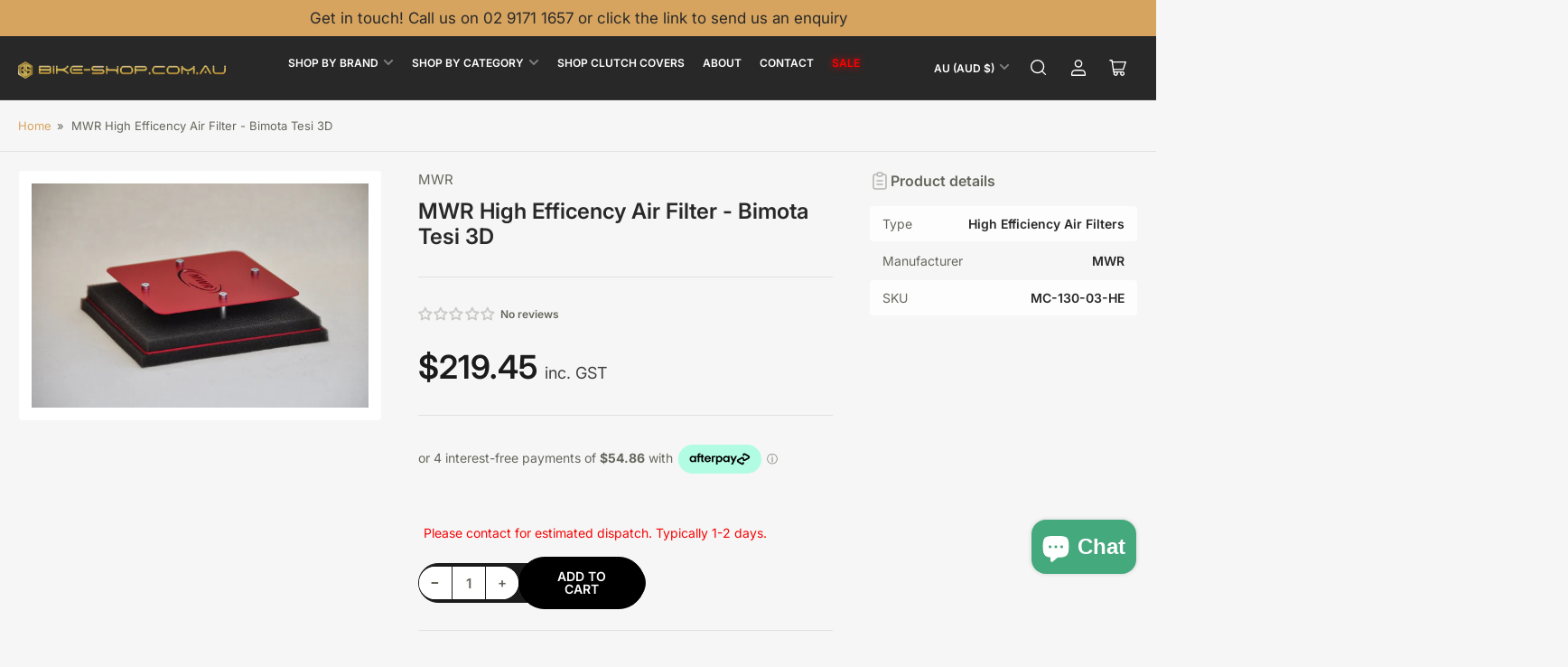

--- FILE ---
content_type: text/javascript; charset=utf-8
request_url: https://bike-shop.com.au/products/high-efficency-air-filter-mc-130-03-he.js?currency=AUD&country=AU
body_size: 157
content:
{"id":6538709860502,"title":"MWR High Efficency Air Filter - Bimota Tesi 3D","handle":"high-efficency-air-filter-mc-130-03-he","description":"\u003cp\u003eMWR High Efficency Air Filter to suit Bimota Tesi 3D\u003c\/p\u003e","published_at":"2021-02-25T16:07:42+11:00","created_at":"2021-02-25T12:05:02+11:00","vendor":"MWR","type":"High Efficiency Air Filters","tags":["Bimota","CATEGORY-AIR FILTERS"],"price":21945,"price_min":21945,"price_max":21945,"available":true,"price_varies":false,"compare_at_price":0,"compare_at_price_min":0,"compare_at_price_max":0,"compare_at_price_varies":false,"variants":[{"id":39254652944534,"title":"Default Title","option1":"Default Title","option2":null,"option3":null,"sku":"MC-130-03-HE","requires_shipping":true,"taxable":true,"featured_image":null,"available":true,"name":"MWR High Efficency Air Filter - Bimota Tesi 3D","public_title":null,"options":["Default Title"],"price":21945,"weight":0,"compare_at_price":0,"inventory_management":"shopify","barcode":"","requires_selling_plan":false,"selling_plan_allocations":[]}],"images":["\/\/cdn.shopify.com\/s\/files\/1\/0426\/9729\/3974\/products\/MC-130-03-HE.jpg?v=1627446455"],"featured_image":"\/\/cdn.shopify.com\/s\/files\/1\/0426\/9729\/3974\/products\/MC-130-03-HE.jpg?v=1627446455","options":[{"name":"Title","position":1,"values":["Default Title"]}],"url":"\/products\/high-efficency-air-filter-mc-130-03-he","media":[{"alt":"MC-130-03-HE MWR High Efficency Air Filter - Bimota Tesi 3D - Quick Lap Performance","id":20176723607702,"position":1,"preview_image":{"aspect_ratio":1.506,"height":664,"width":1000,"src":"https:\/\/cdn.shopify.com\/s\/files\/1\/0426\/9729\/3974\/products\/MC-130-03-HE.jpg?v=1627446455"},"aspect_ratio":1.506,"height":664,"media_type":"image","src":"https:\/\/cdn.shopify.com\/s\/files\/1\/0426\/9729\/3974\/products\/MC-130-03-HE.jpg?v=1627446455","width":1000}],"requires_selling_plan":false,"selling_plan_groups":[]}

--- FILE ---
content_type: application/x-javascript
request_url: https://cdn-bundler.nice-team.net/app/js/bundler-script.js?shop=bike-shop-australia.myshopify.com&1768825019c
body_size: 95988
content:
void 0!==window.bundlerLoaded2&&null!==document.getElementById("bndlr-loaded")||function(){var e,t,n,i="Your bundle:",a="false",l="false",d="false",r="Quantity",s="Add {{missing_items_count}} more item(s) to get up to {{discount_value}} OFF!",o="false",u="false",_="true",c="false",p="Special Order- 2-3 week lead time",m="true",g="false",q="false",b="false",h="false",f="false",v="false",y="true";try{window.bundlerLoaded2=!0;var w=document.createElement("div");w.id="bndlr-loaded",w.style.cssText="display:none;",null!==document.body&&document.body.appendChild(w)}catch(e){console.error(e)}try{var C=function(e){e()},E=[],S=function(e,t,n){void 0!==E[e]&&clearTimeout(E[e]),E[e]=setTimeout(t,n)},x={},R=function(e){var t={_canUseConsole:function(){return!0},log:function(){this._canUseConsole()&&window.console.log.apply(null,arguments)},warn:function(){this._canUseConsole()&&window.console.warn.apply(null,arguments)},info:function(){this._canUseConsole()&&window.console.info.apply(null,arguments)},error:function(){this._canUseConsole()&&window.console.error.apply(null,arguments)}},n={maxAge:3e5,key:"bndlr_data_",cache:{},save:function(e,t){try{var n={};try{var i=localStorage.getItem(this.getKey());i=JSON.parse(i)}catch(e){console.log("no data yet")}"object"==typeof i&&null!==i&&(n=i),n[e]={data:t,time:(new Date).getTime()},n=JSON.stringify(n),localStorage.setItem(this.getKey(),n),this.cache[e]=n[e]}catch(e){console.log("Error when saving data",e)}},get:function(e,t){void 0===t&&(t=this.maxAge);try{if(void 0!==this.cache[e])var n=this.cache[e];else{n=localStorage.getItem(this.getKey());n=JSON.parse(n)}return void 0!==n[e]&&"undefined"!==n[e].time&&(!(n[e].time<(new Date).getTime()-this.maxAge)&&JSON.parse(JSON.stringify(n[e].data)))}catch(e){return!1}return!1},getKey:function(){var e=this.key,t="";"undefined"!=typeof Shopify&&Shopify.hasOwnProperty("currency")&&Shopify.currency.hasOwnProperty("active")&&(t=Shopify.currency.active),e+=t;var n="";"undefined"!=typeof Shopify&&Shopify.hasOwnProperty("country")&&"string"==typeof Shopify.country&&(n=Shopify.country),e+=n;var i="";return"undefined"!=typeof Shopify&&Shopify.hasOwnProperty("locale")&&"string"==typeof Shopify.locale&&(i=Shopify.locale),e+=i}},w={cache:{},promises:{},getCustomerTags:function(e){void 0===e&&(e=!1);var t=null;if("undefined"!=typeof BndlrScriptAppended&&!0===BndlrScriptAppended&&(t="undefined"!=typeof BndlrCustomerTags&&BndlrCustomerTags.length>0?BndlrCustomerTags:[]),null===t&&(tagsFromStorage=n.get("customer_tags",18e5),!1!==tagsFromStorage&&(t=tagsFromStorage)),n.save("customer_tags",t),null===t&&!0===e)w.getCustomerTagsFromEndpoint().done((function(e){t=void 0!==e.tags&&null!==e.tags?e.tags:[],n.save("customer_tags",t)}));return t},getCustomerTagsFromEndpoint:function(){var t=R.getRootUrl(!0)+"a/bundles/customer.json";if(void 0!==w.cache[t]&&void 0!==w.cache[t])return e.Deferred().resolve(JSON.parse(JSON.stringify(E.cache[t]))).promise();if(void 0!==w.promises[t]&&void 0!==w.promises[t].readyState&&w.promises[t].readyState<4)return w.promises[t];var n=e.ajax({url:t,dataType:"json"}).done((function(e){w.cache[t]=JSON.parse(JSON.stringify(e))}));return w.promises[t]=n,n}},E={cartCache:{},promises:{},updateNote:function(t){return e.ajax({url:R.getRootUrl(!0)+"cart/update.js",dataType:"json",data:{note:t}})},get:function(t,n){if(!H){void 0===n&&(n=!0),void 0===t&&(t="default");var i="cart.js";if("proxy"==t)i="a/bundles/cart/cart.json";void 0!==window.Shopify&&"string"==typeof window.Shopify.country&&window.Shopify.country;var a=R.getRootUrl(!0)+i+"?currency="+oe.getDefaultCurrency()+"&bundler-cart-call";if(n){var l=Date.now();if(l=Math.round(l/1500),void 0!==E.cartCache[a]&&void 0!==E.cartCache[a][l])return e.Deferred().resolve(JSON.parse(JSON.stringify(E.cartCache[a][l]))).promise()}if(n&&void 0!==E.promises[a]&&void 0!==E.promises[a].readyState&&E.promises[a].readyState<4)return E.promises[a];var d=e.ajax({url:a,dataType:"json"}).done((function(e){var t=Date.now();t=Math.round(t/1500),void 0===E.cartCache[a]&&(E.cartCache[a]={}),E.cartCache[a][t]=JSON.parse(JSON.stringify(e))})).done((function(e){E.modifyCartData(e)}));return E.promises[a]=d,d}},modifyCartData:function(e){void 0!==de.modify_cart_data&&de.modify_cart_data.trigger(e)},removeUnusedProductProperties:function(e){for(var t=["description","published_at","created_at","compare_at_price","compare_at_price_max","compare_at_price_min","compare_at_price_varies","price","price_max","price_min","price_varies","tags","type","url"],n=["barcode","requires_shipping","sku","taxable","weight"],i=0;i<t.length;i++)void 0!==e[t[i]]&&delete e[t[i]];for(i=0;i<e.variants.length;i++)for(var a=0;a<n.length;a++)void 0!==e.variants[i][n[a]]&&delete e.variants[i][n[a]];return e},modifyProductStructure:function(e){return void 0!==de.modify_product_structure&&(e=de.modify_product_structure.trigger(e)),e},getProductData:function(t,i){var a=n.get(i);if(H){var l=window.preview_bundle.products;for(var d in l)if(l.hasOwnProperty(d)){var r=l[d];r.handle===i&&(a=r)}}if(!1===a){var s="";void 0!==window.Shopify&&"string"==typeof window.Shopify.country&&(s=window.Shopify.country);var o=t+"products/"+i+".js?currency="+oe.getDefaultCurrency()+"&country="+s,u=e.ajax({url:o,dataType:"json"});return u.done((function(e){e=E.removeUnusedProductProperties(e),e=E.modifyProductStructure(e),n.save(i,e)})),u}return e.Deferred().resolve(a).promise()},getProductDataJSON:function(t,n){var i=t+"products/"+n;return e.ajax({url:i,contentType:"application/json",dataType:"json"})},getProductDataViaProxy:function(t,i,a,l){var d=n.get(a);if(H){var r=window.preview_bundle.products;for(var s in r)if(r.hasOwnProperty(s)){var o=r[s];o.handle==a&&(d=o)}}if(!1===d){var u="";void 0!==window.Shopify&&"string"==typeof window.Shopify.locale&&(u=window.Shopify.locale);var _="";void 0!==window.Shopify&&"string"==typeof window.Shopify.country&&(_=window.Shopify.country);var c=t+"a/bundles/products/product.js?id="+i+"&cur="+oe.getDefaultCurrency()+"&locale="+u+"&with-selling-plans&country="+_;return H&&(c="https://bundler.nice-team.net/app/api/get-product.php?id="+i+"&cur="+oe.getDefaultCurrency()+"&locale="+u+"&shop=bike-shop-australia.myshopify.com"),e.ajax({url:c,contentType:"application/json",dataType:"json"}).done((function(e){if(void 0===e||0===e.length){var t="Bundler: Can't get product data: "+R.getRootUrl(!0)+"products/"+a+".<br />To show the bundle widget, just make sure that the product is active in your online shop.";console.warn(t),"function"==typeof l&&l()}else e=E.removeUnusedProductProperties(e),e=E.modifyProductStructure(e),n.save(e.handle,e)}))}return e.Deferred().resolve(d).promise()},addToCart:function(t,n,i,a){var l=t+"cart/add.js?bundler-cart-call";return e.ajax({url:l,data:{id:n,quantity:i,properties:a},type:"POST",dataType:"json"})},addMultipleItemsToCart:function(t,n){for(var i=t+"cart/add.js?bundler-cart-call",a={},l=0;l<n.length;l++){void 0===a[d=JSON.stringify(n[l])]?(a[d]=JSON.parse(JSON.stringify(n[l])),a[d].quantity=1*a[d].quantity):a[d].quantity+=1*n[l].quantity}n=[];for(var d in a)a.hasOwnProperty(d)&&n.push(a[d]);return e.ajax({url:i,data:{items:n},type:"POST",dataType:"json"})},updateCart:function(){if(this.get().done((function(n){try{var i=n.item_count;if(e('[data-cart-item-count]:not([id="cart-drawer"])').html(i),e(".header__cart-count").html(i),e(".site-header__cart-count span[data-cart-count]").html(i),e("#CartCount [data-cart-count]").length>0?e("#CartCount [data-cart-count]").html(i):e("#CartCount").length>0&&e("#CartCount").html(e("#CartCount").html().replace(/(\d+)/,n.item_count)),e("#CartCount.hide").length>0&&e("#CartCount.hide").removeClass("hide"),e("#site-cart-handle .count-holder .count").length>0&&e("#site-cart-handle .count-holder .count").html(e("#site-cart-handle .count-holder .count").html().replace(/(\d+)/,n.item_count)),e("#minicart .count.cart-target").length>0&&e("#minicart .count.cart-target").html(e("#minicart .count.cart-target").html().replace(/(\d+)/,n.item_count)),e("#sidebar #meta .count").length>0&&e("#sidebar #meta .count").html(e("#sidebar #meta .count").html().replace(/(\d+)/,n.item_count)),e(".site-header__cart .site-header__cart-indicator").length>0&&(e(".site-header__cart .site-header__cart-indicator").html(e(".site-header__cart .site-header__cart-indicator").html().replace(/(\d+)/,n.item_count)),n.item_count>0&&e(".site-header__cart .site-header__cart-indicator").removeClass("hide")),e(".cart-count").length>0&&e(".cart-count").html(e(".cart-count").html().replace(/(\d+)/,n.item_count)),e(".cartCount[data-cart-count]").length>0&&e(".cartCount[data-cart-count]").html(e(".cartCount[data-cart-count]").html().replace(/(\d+)/,n.item_count)),e("[data-js-cart-count-desktop]").length>0&&(e("[data-js-cart-count-desktop]").html(n.item_count),e("[data-js-cart-count-desktop]").attr("data-js-cart-count-desktop",n.item_count)),e("[data-cart-count]").length>0&&e("[data-cart-count]").attr("data-cart-count",n.item_count),e("[data-header-cart-count]").length>0&&e("[data-header-cart-count]").attr("data-header-cart-count",n.item_count).addClass("visible"),e(".site-header__cart-toggle .site-header__cart-indicator").length>0&&e(".site-header__cart-toggle .site-header__cart-indicator").html(n.item_count),e(".cart-item-count-header").length>0){var a=e(".cart-item-count-header").first();!0===a.hasClass("cart-item-count-header--total")?a.find(".money").length&&(a=a.find(".money").first()).html(oe.formatPrice(n.items_subtotal_price)):a.html(a.html().replace(/(\d+)/,n.item_count))}if("function"==typeof refreshCart&&refreshCart(n),"undefined"!=typeof slate&&void 0!==slate.cart&&"function"==typeof slate.cart.updateCart&&slate.cart.updateCart(),"undefined"!=typeof ajaxCart&&"function"==typeof ajaxCart.load&&ajaxCart.load(),e(".mega-nav-count.nav-main-cart-amount.count-items").length>0&&(e(".mega-nav-count.nav-main-cart-amount.count-items").html(e(".mega-nav-count.nav-main-cart-amount.count-items").html().replace(/(\d+)/,n.item_count)),e(".mega-nav-count.nav-main-cart-amount.count-items.hidden").removeClass("hidden")),e("#cart-icon-bubble").length>0){var l='#cart-icon-bubble .cart-count-bubble span[aria-hidden="true"]';e(l).length>0?e(l).html(e(l).html().replace(/(\d+)/,n.item_count)):e("#cart-icon-bubble").append('<div class="cart-count-bubble"><span aria-hidden="true">'+n.item_count+"</span></div>")}"undefined"!=typeof Shopify&&void 0!==Shopify.updateQuickCart&&Shopify.updateQuickCart(n),"undefined"!=typeof bcActionList&&"function"==typeof bcActionList.atcBuildMiniCartSlideTemplate&&(bcActionList.atcBuildMiniCartSlideTemplate(n),"function"==typeof openMiniCart&&openMiniCart()),e(".custom-cart-eye-txt").length>0&&e(".custom-cart-eye-txt").html(e(".custom-cart-eye-txt").html().replace(/(\d+)/,n.item_count)),e(".cart_count").length>0&&e(".cart_count").each((function(t,i){e(i).html(e(i).html().replace(/(\d+)/,n.item_count))})),e(".cart-count-bubble [data-cart-count]").length>0&&e(".cart-count-bubble [data-cart-count]").html(e(".cart-count-bubble [data-cart-count]").html().replace(/(\d+)/,n.item_count)),e(".cart-count-bubble span.visually-hidden").length>0&&e(".cart-count-bubble span.visually-hidden").html(e(".cart-count-bubble span.visually-hidden").html().replace(/(\d+)/,n.item_count)),e(".header-cart-count .cart_count_val").length>0&&(e(".header-cart-count .cart_count_val").html(n.item_count),e(".header-cart-count").removeClass("empty_cart_count")),"undefined"!=typeof Shopify&&void 0!==Shopify.updateCartInfo&&e(".top-cart-holder .cart-target form .cart-info .cart-content").length>0&&Shopify.updateCartInfo(n,".top-cart-holder .cart-target form .cart-info .cart-content"),e("#CartCount").length>0&&n.item_count>0&&e("#CartCount").removeClass("hidden");var d,r=new CustomEvent("wetheme-toggle-right-drawer",{detail:{type:"cart",forceOpen:void 0,params:{cart:n}}});document.documentElement.dispatchEvent(r),void 0!==window.vndHlp&&"function"==typeof window.vndHlp.refreshCart&&window.vndHlp.refreshCart(n);try{if("function"==typeof window.renderCart)if(window.renderCart(n),n.items.length>0)e(".mini-cart.is-empty").removeClass("is-empty")}catch(e){}try{void 0!==window.SATCB&&void 0!==window.SATCB.Helpers&&"function"==typeof window.SATCB.Helpers.openCartSlider&&window.SATCB.Helpers.openCartSlider()}catch(e){}try{document.dispatchEvent(new CustomEvent("theme:cart:change",{detail:{cart:n,cartCount:n.item_count},bubbles:!0}))}catch(e){}if(void 0!==window.cartStore&&"function"==typeof window.cartStore.setState&&window.cartStore.setState({justAdded:{},popupActive:!0,item_count:n.item_count,items:n.items,cart:n}),void 0!==window.Shopify&&"function"==typeof window.Shopify.onCartUpdate&&-1===Shopify.onCartUpdate.toString().indexOf("There are now")&&window.Shopify.onCartUpdate(n,!0),"undefined"!=typeof theme&&void 0!==theme.Cart&&"function"==typeof theme.Cart.setCurrentData&&theme.Cart.setCurrentData(n),void 0!==window.halo&&"function"==typeof window.halo.updateSidebarCart){window.halo.updateSidebarCart(n);var s=e("[data-cart-sidebar]");s.length>0&&s[0].click()}if(void 0!==window.Shopify&&void 0!==window.Shopify.theme&&void 0!==window.Shopify.theme.ajaxCart&&"function"==typeof window.Shopify.theme.ajaxCart.updateView&&Shopify.theme.ajaxCart.updateView({cart_url:"/cart"},n),void 0!==window.theme&&void 0!==window.theme.cart&&"function"==typeof window.theme.cart.updateAllHtml)try{window.theme.cart.updateAllHtml(),window.theme.cart.updateTotals(n.items.length),document.querySelector(".header--cart-toggle").click()}catch(e){}if("function"==typeof monster_setCartItems)try{monster_setCartItems(n.items)}catch(e){console.error(e)}try{void 0!==window.refreshCartContents&&window.refreshCartContents(n)}catch(e){}e(".header-actions [data-header-cart-count]").length>0&&e(".header-actions [data-header-cart-count]").html(n.item_count),e(".js-header-group .js-mini-cart-trigger").length>0&&e(".js-header-group .js-mini-cart-trigger")[0].click();try{"function"==typeof renderProduct&&renderProduct(n.items)}catch(e){}(d=e('.header__icon-list [aria-controls="cart-drawer"][href*="/cart"]')).length>0&&d[0].click(),(d=e("a#headerCartStatus")).length>0&&d[0].click(),window.dispatchEvent(new Event("update_cart")),void 0!==de.update_cart&&de.update_cart.trigger(n)}catch(e){t.log(e)}try{if(void 0!==window.theme&&void 0!==window.theme.cart&&void 0!==window.theme.cart.store&&"function"==typeof window.theme.cart.store.getState){var o=window.theme.cart.store.getState();"function"==typeof o.updateNote&&o.updateNote(E.note)}}catch(e){console.log(e)}try{var u=document.querySelector(".minicart__outerbox");if(null!==u&&"function"==typeof window.cartContentUpdate){sectionsToRender=u.dataset.section;fetch(R.getRootUrl(!0)+"cart?sections="+sectionsToRender,{method:"GET",cache:"no-cache",credentials:"same-origin",headers:{"Content-Type":"application/json"}}).then((function(e){try{return e.clone().json().then((function(e){n.sections=e,window.cartContentUpdate(n,u,sectionsToRender)}))}catch(e){console.error(e)}}))}}catch(e){console.error(e)}})),void 0!==window.SLIDECART_UPDATE)try{window.SLIDECART_UPDATE()}catch(e){t.log(e)}if(void 0!==window.SLIDECART_OPEN&&setTimeout((function(){try{window.SLIDECART_OPEN()}catch(e){t.log(e)}}),500),"undefined"!=typeof Shopify&&void 0!==Shopify.theme&&void 0!==Shopify.theme.jsAjaxCart&&"function"==typeof Shopify.theme.jsAjaxCart.updateView&&Shopify.theme.jsAjaxCart.updateView(),"undefined"!=typeof CartJS&&"function"==typeof CartJS.getCart)try{CartJS.getCart()}catch(e){t.log(e)}e(".sp-cart .sp-dropdown-toggle").length&&"undefined"!=typeof Shopify&&"function"==typeof Shopify.getCart&&Shopify.getCart(),e("form.cart-drawer").length>0&&(e(".cart-drawer input").first().trigger("blur"),setTimeout((function(){e(".cart-drawer input").first().trigger("input")}),350));try{null!==(n=document.querySelector("m-cart-drawer"))&&"function"==typeof n.onCartDrawerUpdate&&(n.onCartDrawerUpdate(),"function"==typeof n.open&&n.open())}catch(e){t.log(e)}try{"function"==typeof window.opusOpen&&window.opusOpen()}catch(e){t.log(e)}try{var n;null!==(n=document.querySelector("#CartDrawer"))&&"function"==typeof n.update&&n.update()}catch(e){t.log(e)}if(void 0!==window.EliteCart&&"function"==typeof window.EliteCart.refreshCart)try{EliteCart.refreshCart()}catch(e){}try{document.dispatchEvent(new CustomEvent("theme:update:cart")),setTimeout((function(){document.dispatchEvent(new CustomEvent("theme:open:cart-drawer"))}),500)}catch(e){t.log(e)}try{"function"==typeof window.updateCartDrawer&&window.updateCartDrawer()}catch(e){t.log(e)}try{document.dispatchEvent(new CustomEvent("cart:refresh",{bubbles:!0,detail:{open:!0}}))}catch(e){}try{document.documentElement.dispatchEvent(new CustomEvent("cart:refresh",{bubbles:!0,detail:{open:!0}}))}catch(e){}void 0!==window.HsCartDrawer&&"function"==typeof window.HsCartDrawer.updateSlideCart&&S("hscartdrawer",(function(){try{HsCartDrawer.updateSlideCart()}catch(e){t.log(e)}}),100),"function"==typeof window.HS_SLIDE_CART_UPDATE&&S("hscartdrawer2",(function(){try{window.HS_SLIDE_CART_UPDATE()}catch(e){t.log(e)}}),100),void 0!==window.HS_SLIDE_CART_OPEN&&"function"==typeof window.HS_SLIDE_CART_OPEN&&S("hscartdraweropen",(function(){try{window.HS_SLIDE_CART_OPEN()}catch(e){t.log(e)}}),100),"undefined"!=typeof theme&&void 0!==theme.Cart&&"function"==typeof theme.Cart.updateCart&&theme.Cart.updateCart();try{void 0!==window.cart&&"function"==typeof window.cart.getCart&&window.cart.getCart()}catch(e){}if("function"==typeof window.updateMiniCartContents)try{window.updateMiniCartContents()}catch(e){}if("function"==typeof window.loadEgCartDrawer)try{window.loadEgCartDrawer()}catch(e){}try{document.dispatchEvent(new CustomEvent("cart:build"))}catch(e){}try{document.dispatchEvent(new CustomEvent("obsidian:upsell:refresh")),document.dispatchEvent(new CustomEvent("obsidian:upsell:open"))}catch(e){}var i=document.getElementById("site-cart");if(null!==i)try{i.show()}catch(e){}if(void 0!==window.theme&&"function"==typeof window.theme.updateCartSummaries)try{window.theme.updateCartSummaries()}catch(e){}if(void 0!==window.CD_REFRESHCART)try{window.CD_REFRESHCART()}catch(e){t.log(e)}if(void 0!==window.CD_OPENCART&&setTimeout((function(){try{window.CD_OPENCART()}catch(e){t.log(e)}}),500),"function"==typeof window.buildCart)try{window.buildCart()}catch(e){t.log(e)}if(void 0!==window.PXUTheme&&void 0!==window.PXUTheme.jsAjaxCart&&"function"==typeof window.PXUTheme.jsAjaxCart.updateView)try{window.PXUTheme.jsAjaxCart.updateView()}catch(e){}if(void 0!==window.theme&&"function"==typeof window.theme.addedToCartHandler)try{window.theme.addedToCartHandler({})}catch(e){}if(void 0!==window.Rebuy&&void 0!==window.Rebuy.Cart&&"function"==typeof window.Rebuy.Cart.fetchCart)try{window.Rebuy.Cart.fetchCart()}catch(e){}if(void 0!==window.Alpine&&void 0!==Alpine.store)try{Alpine.store("xMiniCart").reLoad(),Alpine.store("xMiniCart").openCart(),setTimeout((function(){ue.calculateDiscounts()}),1e3)}catch(e){}if(void 0!==window.cart_calling&&"function"==typeof window.cart_calling.updateCart)try{window.cart_calling.updateCart()}catch(e){}try{var a=new Event("tcustomizer-event-cart-change");document.dispatchEvent(a)}catch(e){}try{document.body.dispatchEvent(new CustomEvent("label:modalcart:afteradditem"))}catch(e){}try{document.dispatchEvent(new CustomEvent("dispatch:cart-drawer:refresh",{bubbles:!0})),setTimeout((function(){document.dispatchEvent(new CustomEvent("dispatch:cart-drawer:open"))}),500)}catch(e){}try{void 0!==window.upcartRefreshCart&&window.upcartRefreshCart()}catch(e){}try{void 0!==window.SHTHelper&&"function"==typeof window.SHTHelper.forceUpdateCartStatus&&window.SHTHelper.forceUpdateCartStatus()}catch(e){}try{var l=document.querySelector("cart-items");null!==l&&"function"==typeof l.getCart&&l.getCart()}catch(e){console.error(e)}try{var d=document.querySelector("cart-drawer")||document.querySelector("cart-notification")||document.querySelector("sht-cart-drwr-frm");if(null!==d&&"function"==typeof d.renderContents){var r=d.getSectionsToRender().map((e=>-1!==e.id.indexOf("#")&&"string"==typeof e.section?e.section:e.id));fetch(R.getRootUrl(!0)+"cart?sections="+r.toString(),{method:"GET",cache:"no-cache",credentials:"same-origin",headers:{"Content-Type":"application/json"}}).then((function(e){var t=document.querySelector("cart-drawer.drawer.is-empty");null!==t&&t.classList.remove("is-empty");try{return e.clone().json().then((function(e){try{var t={sections:e};d.renderContents(t);var n=new CustomEvent("bndlr:cart_drawer_mutation",{detail:{message:"Cart drawer mutation occurred"}});window.dispatchEvent(n)}catch(e){console.error(e)}}))}catch(e){console.error(e)}}))}}catch(e){console.error(e)}try{var s=document.querySelector("mini-cart")||document.querySelector("product-form");if(null!==s&&"function"==typeof s.renderContents)r=s.getSectionsToRender().map((e=>e.id)),fetch(R.getRootUrl(!0)+"cart?sections="+r.toString(),{method:"GET",cache:"no-cache",credentials:"same-origin",headers:{"Content-Type":"application/json"}}).then((function(e){try{return e.clone().json().then((function(e){try{var t={sections:e};s.renderContents(t)}catch(e){console.error(e)}}))}catch(e){console.error(e)}}))}catch(e){console.error(e)}oe.hideDynamicCheckoutButtons()}},R={getRootUrl:function(e){void 0===e&&(e=!1);var t="";if(e&&(t=this.getUrlLocale()),!1===this.isShopPage())return"https://bike-shop-australia.myshopify.com/";var n=window.location.origin?window.location.origin+"/":window.location.protocol+"//"+window.location.host+"/";return t.length>0&&(n+=t+"/"),n},isShopPage:function(){return"undefined"!=typeof Shopify&&"bike-shop-australia.myshopify.com"===Shopify.shop},getInvoiceEndpoint:function(e,t){void 0===e&&(e=!1),void 0===t&&(t="");var n=!1;void 0!==window.SealSubs&&"boolean"==typeof window.SealSubs.discounts_apply_on_initial_order&&(n=SealSubs.discounts_apply_on_initial_order);var i="";e&&(i="&extra=true");var a="";return void 0!==window.meta&&void 0!==window.meta.page&&void 0!==window.meta.page.customerId&&(a=window.meta.page.customerId),void 0!==window.ShopifyAnalytics&&void 0!==window.ShopifyAnalytics.meta&&void 0!==window.ShopifyAnalytics.meta.page&&void 0!==window.ShopifyAnalytics.meta.page.customerId&&(a=window.ShopifyAnalytics.meta.page.customerId),""!==a&&(i+="&customer_id="+encodeURIComponent(a)),this.getAppUrl()+"cdo.php?v31&shop=bike-shop-australia.myshopify.com&ssad="+n.toString()+i+t},getAppUrl:function(){return"https://bundler.nice-team.net/app/api/"},isCartPage:function(){return!!/\/cart\/?/.test(window.location.href)},isProductPage:function(){return!!/\/(products)|(produkte)\/([^\?\/\n]+)/.test(window.location.href)},getProductHandle:function(){var e=window.location.href;if(e=e.replace("/products/products/","/products/"),/\/(?:products|produkte)\/([^\?#\/\n]+)/i.test(e)){var t=e.match(/\/(?:products|produkte)\/([^\?#\/\n]+)/i);if(void 0!==t[1])return t[1]}return!1},getVariantId:function(){var e=this.getQueryParams(window.location.search);return void 0!==e.variant?e.variant:""},getQueryParams:function(e){e=e.split("+").join(" ");for(var t,n={},i=/[?&]?([^=]+)=([^&]*)/g;t=i.exec(e);)n[decodeURIComponent(t[1])]=decodeURIComponent(t[2]);return n},getQuickCheckoutUrl:function(e,t){return"https://bike-shop-australia.myshopify.com/a/bundles/checkout/"+k.encodeName(e)+"-"+k.encodeId(t)},getLandingPageUrl:function(e,t){var n="a/bundles/"+k.encodeName(e)+"-"+k.encodeId(t);return this.getRootUrl(!0)+n},getLocale:function(){return"undefined"!=typeof Shopify&&"string"==typeof Shopify.locale?Shopify.locale:""},getUrlLocale:function(){var e=this.getRootUrl(),t=this.getLocale();return void 0!==window.Shopify&&void 0!==Shopify.routes&&"string"==typeof Shopify.routes.root&&(t=Shopify.routes.root.replace(/\//g,"")),""!==t&&0===window.location.href.indexOf(e+t+"/")?t:""}},k={getRandomString:function(e){void 0===e&&(e=14);for(var t="abcdefghijklmnopqrstuvwxyz0123456789",n=t.length,i=[],a=0;a<e;a++)i.push(t.charAt(Math.floor(Math.random()*n)));return i.join("")},encodeId:function(e){for(var t="0123456789abcdefghijklmnopqrstuvwxyz",n="",i=t.length;e;)n=t.charAt(e%i)+n,e=parseInt(e/i);return n},reverseEncodeId:function(e){for(var t="abcdefghijklmnopqrstuvwxyz0123456789",n="",i=t.length;e;)n=t.charAt(e%i)+n,e=parseInt(e/i);return n},deCompress:function(e){for(var t="0123456789abcdefghijklmnopqrstuvwxyz",n=0,i=e.length,a=0;a<i;a++)n=n*t.length+t.indexOf(e.charAt(a));return n},encodeName:function(e){return e=(e=(e=e.toLowerCase()).replace(/\s/g,"-")).replace(/[/$\\?%#]/g,"")},formatMoney:function(e,n,i,a){if(void 0===a)a="up";try{"string"==typeof e&&(e=e.replace(".",""));var l="",d=/\{\{\s*(\w+)\s*\}\}/,r=n;function s(e,t){return void 0===e?t:e}function o(e,t,n,i,a){if(t=s(t,2),n=s(n,","),i=s(i,"."),a=s(a,"up"),isNaN(e)||null==e)return 0;var l=e;e=(e/100).toFixed(t),"down"===a&&l/100-e==-.5&&(e=(e-=1).toString());var d=e.split(".");return d[0].replace(/(\d)(?=(\d\d\d)+(?!\d))/g,"$1"+n)+(d[1]?i+d[1]:"")}switch(r.match(d)[1]){case"amount":l=o(e,2);break;case"amount_no_decimals":l=o(e,0,",",".",a);break;case"amount_with_comma_separator":l=o(e,2,".",",");break;case"amount_no_decimals_with_comma_separator":l=o(e,0,".",",",a);break;case"amount_no_decimals_with_space_separator":l=o(e,0," ",",",a);break;case"amount_with_apostrophe_separator":l=o(e,2,"'",".")}return r.replace(d,l)}catch(u){return t.log(u.message),price=e/100,price.toLocaleString(void 0,{style:"currency",currency:i})}},convertMoney:function(e,t,n,i){if(e<=0)return 0;void 0===i&&(i=!0),e*=t;i?e=-1!==["USD","CAD","AUD","NZD","SGD","HKD","GBP"].indexOf(n)?Math.ceil(e):-1!==["JPY","KRW"].indexOf(n)?100*Math.ceil(e/100):-1!==["EUR"].indexOf(n)?Math.ceil(e)-.05:Math.round(e):e=e-Math.floor(100*e)/100>.005?Math.floor(100*e)/100:Math.round(100*e)/100;return e},getListOfValues:function(e,t){var n="";for(var i in e)e.hasOwnProperty(i)&&void 0!==e[i][t]&&(n+=e[i][t]+",");return n=n.replace(/,+$/,"")},getCurrencySymbol:function(e){var t="";try{t=(0).toLocaleString(void 0,{style:"currency",currency:e,minimumFractionDigits:0,maximumFractionDigits:0}).replace(/\d/g,"").trim()}catch(e){}return""!==t?t:e},getPredefinedCurrencySymbol:function(e){var t={USD:"$",AUD:"$",NZD:"$",EUR:"€",CRC:"₡",GBP:"£",ILS:"₪",INR:"₹",JPY:"¥",KRW:"₩",NGN:"₦",PHP:"₱",PLN:"zł",PYG:"₲",THB:"฿",UAH:"₴",VND:"₫",BRL:"R$",SEK:"kr"},n="";return"string"==typeof t[e]&&(n=t[e]),n}};function L(){this._library={}}L.prototype.get=function(e){return void 0===e?JSON.parse(JSON.stringify(this._library)):void 0!==this._library[e]?JSON.parse(JSON.stringify(this._library[e])):{}},L.prototype.isEmpty=function(e){return void 0===e||(void 0===this._library[e]||0==Object.keys(this._library[e]).length)},L.prototype.set=function(e,t){this._library[e]=JSON.parse(JSON.stringify(t))};var A={Products:new L,RequiredProducts:new L,DiscountedProducts:new L,MixAndMatchBundles:new L,SectionedBundlesProducts:new L,SectionedBundlesProductsSelected:new L};function P(){}function T(){}P.prototype.setLibraries=function(e,t){var n=e.DiscountedProducts.get();if(n.hasOwnProperty(t)){var i={};for(var a in n[t])n[t].hasOwnProperty(a)&&(i[a]=e.Products.get(a));e.DiscountedProducts.set(t,i)}var l=e.RequiredProducts.get();if(l.hasOwnProperty(t)){i={};for(var a in l[t])l[t].hasOwnProperty(a)&&(i[a]=e.Products.get(a));e.RequiredProducts.set(t,i)}var d=e.SectionedBundlesProducts.get();if(d.hasOwnProperty(t)){var r=[];for(var s in d[t])if(d[t].hasOwnProperty(s)){var o=d[t][s],u={};for(var a in o)o.hasOwnProperty(a)&&(u[a]=e.Products.get(a));r.push(u)}e.SectionedBundlesProducts.set(t,r)}},P.prototype.setRequiredVariantLinePrices=function(e,t){var n=e.RequiredProducts.get(t.id);for(var i in n)if(n.hasOwnProperty(i)){var a=n[i].product_id;if(void 0!==t.required_products[a])for(var l=t.required_products[a].quantity,d=0;d<n[i].variants.length;d++){var r=O.Price.getPrice(n[i].variants[d].price)*l,s=O.Price.priceOrZero(n[i].variants[d].compare_at_price)*l;n[i].variants[d].linePrice=r,n[i].variants[d].compareAtLinePrice=s,n[i].variants[d].discountedPriceQuantity=l}}e.RequiredProducts.set(t.id,n)},T.prototype.getPrice=function(e){return"function"==typeof e.indexOf&&-1!==e.indexOf(".")&&(e*=100),e},T.prototype.priceOrZero=function(e){return void 0===e||""===e||null===e?0:this.getPrice(e)};var O={Products:new P,Price:new T},D={},I={},B=function(e,t,n,i){};(function(){})();for(var N=[{id:595523,name:"**NEW EVO LED** BMW S1000 R/RR - M1000 R - M 1000 XR - Clear Clutch Cover Bundle",title:"**NEW EVO LED** BMW M1000 R / XR & S1000 R / RR - CLEAR CLUTCH COVER BUNDLE - 2019->2025",description:"BMW M1000R 2023-2025, BMW M1000XR 2024-2025, BMW S1000R 2021-2025,  BMW S1000RR 2019-2025,  BMW S1000XR 2021-2025",button_text:"Add to cart",discount_warning:"Discounts will be applied at checkout. (Note 5% discount not applied to gasket)",discount_type:"products_discounts",percentage_value:"0",fixed_amount_value:"0",fixed_price_value:"",priority:1,status:"enabled",product_level:"product",total_price_text:"Total: {original_price} {discounted_price} including GST",minimum_requirements:"all_products",minimum_requirements_num:1,minimum_requirements_n_max_products:null,show_bundle:"true",bundle_image:"",list_product_names:"true",mix_and_match_display:"false",free_shipping:"false",is_volume_bundle:"false",product_target_type:"specific_products",volume_bundle_combine_quantites:"false",limit_for_customer_tags:[],use_date_condition:"false",date_from:null,date_to:null,tags_additional_options:"",is_standalone_product_bundle:"false",volume_bundle_cart_value_use_all_products:"false",version:1,is_quantity_break:"false",quantity_break_subscription_integration:"false",quantity_break_subscription_integration_label:"Subscribe & Save",quantity_break_show_variant_picker:"false",products:{9946949747004:{id:"9946949747004",title:"CCDVL12 - BMW EVO LED CLEAR CLUTCH COVER",quantity:1,discount_amount:"68.2475",image:"",selling_plan_name:"One-time purchase or any selling plan",selling_plan_id:"",sequence:0,required:0,status:"active",variants:{51482837647676:{id:"51482837647676",title:"",quantity:1,discount_amount:"68.2475",selling_plan_name:"One-time purchase or any selling plan",selling_plan_id:"",sequence:0,required:0,was_deleted:0},51482837680444:{id:"51482837680444",title:"",quantity:1,discount_amount:"68.2475",selling_plan_name:"One-time purchase or any selling plan",selling_plan_id:"",sequence:1,required:0,was_deleted:0},51482837713212:{id:"51482837713212",title:"",quantity:1,discount_amount:"68.2475",selling_plan_name:"One-time purchase or any selling plan",selling_plan_id:"",sequence:2,required:0,was_deleted:0},51482837745980:{id:"51482837745980",title:"",quantity:1,discount_amount:"68.2475",selling_plan_name:"One-time purchase or any selling plan",selling_plan_id:"",sequence:3,required:0,was_deleted:0}},handle:"ccdvl12-bmw-evo-led-clear-clutch-cover"},9190286426428:{id:"9190286426428",title:"SM04 - BMW PRESSURE PLATE COVER",quantity:1,discount_amount:"6.4975",image:"",selling_plan_name:"",selling_plan_id:"",sequence:4,required:0,status:"active",variants:{48726142026044:{id:"48726142026044",title:"",quantity:1,discount_amount:"6.4975",selling_plan_name:"",selling_plan_id:"",sequence:4,required:0,was_deleted:0},48726142058812:{id:"48726142058812",title:"",quantity:1,discount_amount:"6.4975",selling_plan_name:"",selling_plan_id:"",sequence:5,required:0,was_deleted:0},48726142091580:{id:"48726142091580",title:"",quantity:1,discount_amount:"6.4975",selling_plan_name:"",selling_plan_id:"",sequence:6,required:0,was_deleted:0},48726142124348:{id:"48726142124348",title:"",quantity:1,discount_amount:"6.4975",selling_plan_name:"",selling_plan_id:"",sequence:7,required:0,was_deleted:0}},handle:"sm04-bmw-pressure-plate-cover"},9190286328124:{id:"9190286328124",title:"TOO03 - BMW ENGINE OIL CAP",quantity:1,discount_amount:"2.4975",image:"",selling_plan_name:"",selling_plan_id:"",sequence:8,required:0,status:"active",variants:{48726141763900:{id:"48726141763900",title:"",quantity:1,discount_amount:"2.4975",selling_plan_name:"",selling_plan_id:"",sequence:8,required:0,was_deleted:0},48726141796668:{id:"48726141796668",title:"",quantity:1,discount_amount:"2.4975",selling_plan_name:"",selling_plan_id:"",sequence:9,required:0,was_deleted:0},48726141829436:{id:"48726141829436",title:"",quantity:1,discount_amount:"2.4975",selling_plan_name:"",selling_plan_id:"",sequence:10,required:0,was_deleted:0},48726141862204:{id:"48726141862204",title:"",quantity:1,discount_amount:"2.4975",selling_plan_name:"",selling_plan_id:"",sequence:11,required:0,was_deleted:0}},handle:"too03-bmw-engine-oil-cap"},8629434876220:{id:"8629434876220",title:"CLUTCH COVER GASKET",quantity:1,discount_amount:0,image:"",selling_plan_name:"",selling_plan_id:"",sequence:12,required:0,status:"active",variants:{46507880087868:{id:"46507880087868",title:"",quantity:1,discount_amount:0,selling_plan_name:"",selling_plan_id:"",sequence:12,required:0,was_deleted:0}},handle:"clutch-cover-gasket-1"}},required_products:[],volume_discounts:[],sections:[]},{id:336066,name:"BMW S1000 R/RR - M1000 R - M1000 XR- Clear Clutch Cover Bundle",title:"BMW M1000 R / XR & S1000 R / RR   - CLEAR CLUTCH COVER BUNDLE - 2019->2025",description:"BMW M1000R 2023-2025, BMW M1000XR 2024-2025, BMW S1000R 2021-2025,  BMW S1000RR 2019-2025,  BMW S1000XR 2021-2025",button_text:"Add to cart",discount_warning:"Discounts will be applied at checkout. (Note 5% discount not applied to gasket)",discount_type:"products_discounts",percentage_value:"0",fixed_amount_value:"0",fixed_price_value:"",priority:1,status:"enabled",product_level:"product",total_price_text:"Total: {original_price} {discounted_price} including GST",minimum_requirements:"all_products",minimum_requirements_num:1,minimum_requirements_n_max_products:null,show_bundle:"true",bundle_image:"",list_product_names:"true",mix_and_match_display:"false",free_shipping:"false",is_volume_bundle:"false",product_target_type:"specific_products",volume_bundle_combine_quantites:"false",limit_for_customer_tags:[],use_date_condition:"false",date_from:null,date_to:null,tags_additional_options:"",is_standalone_product_bundle:"false",volume_bundle_cart_value_use_all_products:"false",version:1,is_quantity_break:"false",quantity_break_subscription_integration:"false",quantity_break_subscription_integration_label:"Subscribe & Save",quantity_break_show_variant_picker:"false",products:{9190286524732:{id:"9190286524732",title:"CCDV12 - BMW CLEAR CLUTCH COVER OIL BATH 3D-EVO",quantity:1,discount_amount:"49.2475",image:"",selling_plan_name:"",selling_plan_id:"",sequence:13,required:0,status:"active",variants:{48726142288188:{id:"48726142288188",title:"",quantity:1,discount_amount:"49.2475",selling_plan_name:"",selling_plan_id:"",sequence:13,required:0,was_deleted:0},48726142320956:{id:"48726142320956",title:"",quantity:1,discount_amount:"49.2475",selling_plan_name:"",selling_plan_id:"",sequence:14,required:0,was_deleted:0},48726142353724:{id:"48726142353724",title:"",quantity:1,discount_amount:"49.2475",selling_plan_name:"",selling_plan_id:"",sequence:15,required:0,was_deleted:0},48726142386492:{id:"48726142386492",title:"",quantity:1,discount_amount:"49.2475",selling_plan_name:"",selling_plan_id:"",sequence:16,required:0,was_deleted:0}},handle:"ccdv12-bmw-clear-clutch-cover-oil-bath-3d-evo"},9190286426428:{id:"9190286426428",title:"SM04 - BMW PRESSURE PLATE COVER",quantity:1,discount_amount:"6.4975",image:"",selling_plan_name:"",selling_plan_id:"",sequence:17,required:0,status:"active",variants:{48726142026044:{id:"48726142026044",title:"",quantity:1,discount_amount:"6.4975",selling_plan_name:"",selling_plan_id:"",sequence:17,required:0,was_deleted:0},48726142058812:{id:"48726142058812",title:"",quantity:1,discount_amount:"6.4975",selling_plan_name:"",selling_plan_id:"",sequence:18,required:0,was_deleted:0},48726142091580:{id:"48726142091580",title:"",quantity:1,discount_amount:"6.4975",selling_plan_name:"",selling_plan_id:"",sequence:19,required:0,was_deleted:0},48726142124348:{id:"48726142124348",title:"",quantity:1,discount_amount:"6.4975",selling_plan_name:"",selling_plan_id:"",sequence:20,required:0,was_deleted:0}},handle:"sm04-bmw-pressure-plate-cover"},9190286328124:{id:"9190286328124",title:"TOO03 - BMW ENGINE OIL CAP",quantity:1,discount_amount:"2.4975",image:"",selling_plan_name:"",selling_plan_id:"",sequence:21,required:0,status:"active",variants:{48726141763900:{id:"48726141763900",title:"",quantity:1,discount_amount:"2.4975",selling_plan_name:"",selling_plan_id:"",sequence:21,required:0,was_deleted:0},48726141796668:{id:"48726141796668",title:"",quantity:1,discount_amount:"2.4975",selling_plan_name:"",selling_plan_id:"",sequence:22,required:0,was_deleted:0},48726141829436:{id:"48726141829436",title:"",quantity:1,discount_amount:"2.4975",selling_plan_name:"",selling_plan_id:"",sequence:23,required:0,was_deleted:0},48726141862204:{id:"48726141862204",title:"",quantity:1,discount_amount:"2.4975",selling_plan_name:"",selling_plan_id:"",sequence:24,required:0,was_deleted:0}},handle:"too03-bmw-engine-oil-cap"},8629434876220:{id:"8629434876220",title:"CLUTCH COVER GASKET",quantity:1,discount_amount:0,image:"",selling_plan_name:"",selling_plan_id:"",sequence:25,required:0,status:"active",variants:{46507880087868:{id:"46507880087868",title:"",quantity:1,discount_amount:0,selling_plan_name:"",selling_plan_id:"",sequence:25,required:0,was_deleted:0}},handle:"clutch-cover-gasket-1"}},required_products:[],volume_discounts:[],sections:[]},{id:553441,name:"Diavel V4 2023-2024",title:"DIAVEL V4 - CLEAR CLUTCH COVER BUNDLE - 2023->2024",description:"DIAVEL V4 2023-2024",button_text:"Add to cart",discount_warning:"Discounts will be applied at checkout.",discount_type:"percentage",percentage_value:"5",fixed_amount_value:"",fixed_price_value:"",priority:1,status:"enabled",product_level:"product",total_price_text:"Total: {original_price} {discounted_price} including GST",minimum_requirements:"all_products",minimum_requirements_num:1,minimum_requirements_n_max_products:null,show_bundle:"true",bundle_image:"",list_product_names:"true",mix_and_match_display:"false",free_shipping:"false",is_volume_bundle:"false",product_target_type:"specific_products",volume_bundle_combine_quantites:"false",limit_for_customer_tags:[],use_date_condition:"false",date_from:null,date_to:null,tags_additional_options:"",is_standalone_product_bundle:"false",volume_bundle_cart_value_use_all_products:"false",version:1,is_quantity_break:"false",quantity_break_subscription_integration:"false",quantity_break_subscription_integration_label:"Subscribe & Save",quantity_break_show_variant_picker:"false",products:{9190217580860:{id:"9190217580860",title:"CCDV09 - MTS V4 CLUTCH COVER TRANSFORMATION KIT",quantity:1,discount_amount:0,image:"",selling_plan_name:"One-time purchase or any selling plan",selling_plan_id:"",sequence:0,required:0,status:"active",variants:{48725894299964:{id:"48725894299964",title:"",quantity:1,discount_amount:0,selling_plan_name:"One-time purchase or any selling plan",selling_plan_id:"",sequence:0,required:0,was_deleted:0},48725894332732:{id:"48725894332732",title:"",quantity:1,discount_amount:0,selling_plan_name:"One-time purchase or any selling plan",selling_plan_id:"",sequence:1,required:0,was_deleted:0}},handle:"ccdv09-mts-v4-clutch-cover-transformation-kit"},9190226690364:{id:"9190226690364",title:"CCV401 - CLEAR CLUTCH COVER PANIGALE V4",quantity:1,discount_amount:0,image:"",selling_plan_name:"",selling_plan_id:"",sequence:2,required:0,status:"active",variants:{48725929591100:{id:"48725929591100",title:"",quantity:1,discount_amount:0,selling_plan_name:"",selling_plan_id:"",sequence:2,required:0,was_deleted:0},48725929623868:{id:"48725929623868",title:"",quantity:1,discount_amount:0,selling_plan_name:"",selling_plan_id:"",sequence:3,required:0,was_deleted:0},48725929656636:{id:"48725929656636",title:"",quantity:1,discount_amount:0,selling_plan_name:"",selling_plan_id:"",sequence:4,required:0,was_deleted:0},48725929689404:{id:"48725929689404",title:"",quantity:1,discount_amount:0,selling_plan_name:"",selling_plan_id:"",sequence:5,required:0,was_deleted:0},48725929722172:{id:"48725929722172",title:"",quantity:1,discount_amount:0,selling_plan_name:"",selling_plan_id:"",sequence:6,required:0,was_deleted:0},48725929754940:{id:"48725929754940",title:"",quantity:1,discount_amount:0,selling_plan_name:"",selling_plan_id:"",sequence:7,required:0,was_deleted:0},48725929787708:{id:"48725929787708",title:"",quantity:1,discount_amount:0,selling_plan_name:"",selling_plan_id:"",sequence:8,required:0,was_deleted:0},48725929820476:{id:"48725929820476",title:"",quantity:1,discount_amount:0,selling_plan_name:"",selling_plan_id:"",sequence:9,required:0,was_deleted:0}},handle:"ccv401-clear-clutch-cover-panigale-v4"},9190240878908:{id:"9190240878908",title:"PSF04 - V4 PRESSURE PLATE",quantity:1,discount_amount:0,image:"",selling_plan_name:"",selling_plan_id:"",sequence:10,required:0,status:"active",variants:{48725990211900:{id:"48725990211900",title:"",quantity:1,discount_amount:0,selling_plan_name:"",selling_plan_id:"",sequence:10,required:0,was_deleted:0},48725990244668:{id:"48725990244668",title:"",quantity:1,discount_amount:0,selling_plan_name:"",selling_plan_id:"",sequence:11,required:0,was_deleted:0},48725990277436:{id:"48725990277436",title:"",quantity:1,discount_amount:0,selling_plan_name:"",selling_plan_id:"",sequence:12,required:0,was_deleted:0}},handle:"psf04-v4-pressure-plate"},9190240420156:{id:"9190240420156",title:"SM01 - SPRING RETAINER",quantity:1,discount_amount:0,image:"",selling_plan_name:"",selling_plan_id:"",sequence:13,required:0,status:"active",variants:{48725988311356:{id:"48725988311356",title:"",quantity:1,discount_amount:0,selling_plan_name:"",selling_plan_id:"",sequence:13,required:0,was_deleted:0},48725988376892:{id:"48725988376892",title:"",quantity:1,discount_amount:0,selling_plan_name:"",selling_plan_id:"",sequence:14,required:0,was_deleted:0},48725988409660:{id:"48725988409660",title:"",quantity:1,discount_amount:0,selling_plan_name:"",selling_plan_id:"",sequence:15,required:0,was_deleted:0},48725988475196:{id:"48725988475196",title:"",quantity:1,discount_amount:0,selling_plan_name:"",selling_plan_id:"",sequence:16,required:0,was_deleted:0}},handle:"sm01-spring-retainer"}},required_products:[],volume_discounts:[],sections:[]},{id:573279,name:"Hypermotard 698 Mono Clear Clutch Cover Bundle",title:"HYPERMOTARD 698 / 698 RVE CLEAR CLUTCH COVER BUNDLE - 2024-2025",description:"HYPERMOTARD 698 2024-2025, HYPERMOTARD 698 RVE 2024-2025",button_text:"Add to cart",discount_warning:"Discounts will be applied at checkout.",discount_type:"percentage",percentage_value:"5",fixed_amount_value:"",fixed_price_value:"",priority:1,status:"enabled",product_level:"product",total_price_text:"Total: {original_price} {discounted_price} including GST",minimum_requirements:"all_products",minimum_requirements_num:1,minimum_requirements_n_max_products:null,show_bundle:"true",bundle_image:"",list_product_names:"true",mix_and_match_display:"false",free_shipping:"false",is_volume_bundle:"false",product_target_type:"specific_products",volume_bundle_combine_quantites:"false",limit_for_customer_tags:[],use_date_condition:"false",date_from:null,date_to:null,tags_additional_options:"",is_standalone_product_bundle:"false",volume_bundle_cart_value_use_all_products:"false",version:1,is_quantity_break:"false",quantity_break_subscription_integration:"false",quantity_break_subscription_integration_label:"Subscribe & Save",quantity_break_show_variant_picker:"false",products:{9806855766332:{id:"9806855766332",title:"CCDV15 - DUCATI HM 698 MONO CLEAR CLUTCH COVER 3D-EVO",quantity:1,discount_amount:0,image:"",selling_plan_name:"One-time purchase or any selling plan",selling_plan_id:"",sequence:1,required:0,status:"active",variants:{50512977527100:{id:"50512977527100",title:"",quantity:1,discount_amount:0,selling_plan_name:"One-time purchase or any selling plan",selling_plan_id:"",sequence:1,required:0,was_deleted:0},50512977559868:{id:"50512977559868",title:"",quantity:1,discount_amount:0,selling_plan_name:"One-time purchase or any selling plan",selling_plan_id:"",sequence:2,required:0,was_deleted:0},50512977592636:{id:"50512977592636",title:"",quantity:1,discount_amount:0,selling_plan_name:"One-time purchase or any selling plan",selling_plan_id:"",sequence:3,required:0,was_deleted:0},50512977625404:{id:"50512977625404",title:"",quantity:1,discount_amount:0,selling_plan_name:"One-time purchase or any selling plan",selling_plan_id:"",sequence:4,required:0,was_deleted:0}},handle:"ccdv15-ducati-hm-698-mono-clear-clutch-cover-3d-evo"},9806855897404:{id:"9806855897404",title:"SM07 - SPRING RETAINER",quantity:1,discount_amount:0,image:"",selling_plan_name:"One-time purchase or any selling plan",selling_plan_id:"",sequence:5,required:0,status:"active",variants:{50512978051388:{id:"50512978051388",title:"",quantity:1,discount_amount:0,selling_plan_name:"One-time purchase or any selling plan",selling_plan_id:"",sequence:5,required:0,was_deleted:0},50512978084156:{id:"50512978084156",title:"",quantity:1,discount_amount:0,selling_plan_name:"One-time purchase or any selling plan",selling_plan_id:"",sequence:6,required:0,was_deleted:0},50512978116924:{id:"50512978116924",title:"",quantity:1,discount_amount:0,selling_plan_name:"One-time purchase or any selling plan",selling_plan_id:"",sequence:7,required:0,was_deleted:0}},handle:"sm07-spring-retainer"},9649527456060:{id:"9649527456060",title:"TOO06 - HM 698 MONO OIL FILLER PLUG",quantity:1,discount_amount:0,image:"",selling_plan_name:"One-time purchase or any selling plan",selling_plan_id:"",sequence:8,required:0,status:"active",variants:{49940203700540:{id:"49940203700540",title:"",quantity:1,discount_amount:0,selling_plan_name:"One-time purchase or any selling plan",selling_plan_id:"",sequence:8,required:0,was_deleted:0},49940203766076:{id:"49940203766076",title:"",quantity:1,discount_amount:0,selling_plan_name:"One-time purchase or any selling plan",selling_plan_id:"",sequence:9,required:0,was_deleted:0}},handle:"too06-hm-698-mono-oil-filler-plug"}},required_products:[],volume_discounts:[],sections:[]},{id:117399,name:"Hypermotard 939 Clear Clutch Cover Bundle (CABLE)",title:"HYPERMOTARD 939 / 939 SP CLEAR CLUTCH COVER BUNDLE - 2016->2018 (CABLE OPERATED CLUTCH)",description:"HYPERMOTARD 939 2016-2018, HYPERMOTARD 939 SP 2016-2018",button_text:"Add to cart",discount_warning:"Discounts will be applied at checkout.",discount_type:"percentage",percentage_value:"5",fixed_amount_value:"",fixed_price_value:"",priority:1,status:"enabled",product_level:"product",total_price_text:"Total: {original_price} {discounted_price} including GST",minimum_requirements:"all_products",minimum_requirements_num:1,minimum_requirements_n_max_products:null,show_bundle:"true",bundle_image:"",list_product_names:"true",mix_and_match_display:"false",free_shipping:"false",is_volume_bundle:"false",product_target_type:"specific_products",volume_bundle_combine_quantites:"false",limit_for_customer_tags:[],use_date_condition:"false",date_from:null,date_to:null,tags_additional_options:"",is_standalone_product_bundle:"false",volume_bundle_cart_value_use_all_products:"false",version:1,is_quantity_break:"false",quantity_break_subscription_integration:"false",quantity_break_subscription_integration_label:"Subscribe & Save",quantity_break_show_variant_picker:"false",products:{9190229442876:{id:"9190229442876",title:"CCDV05 - 3D-EVO CLEAR CLUTCH COVER OIL BATH",quantity:1,discount_amount:0,image:"",selling_plan_name:"",selling_plan_id:"",sequence:0,required:0,status:"active",variants:{48725950005564:{id:"48725950005564",title:"",quantity:1,discount_amount:0,selling_plan_name:"",selling_plan_id:"",sequence:0,required:0,was_deleted:0},48725950038332:{id:"48725950038332",title:"",quantity:1,discount_amount:0,selling_plan_name:"",selling_plan_id:"",sequence:1,required:0,was_deleted:0},48725950071100:{id:"48725950071100",title:"",quantity:1,discount_amount:0,selling_plan_name:"",selling_plan_id:"",sequence:2,required:0,was_deleted:0},48725950103868:{id:"48725950103868",title:"",quantity:1,discount_amount:0,selling_plan_name:"",selling_plan_id:"",sequence:3,required:0,was_deleted:0},48725950136636:{id:"48725950136636",title:"",quantity:1,discount_amount:0,selling_plan_name:"",selling_plan_id:"",sequence:4,required:0,was_deleted:0},48725950169404:{id:"48725950169404",title:"",quantity:1,discount_amount:0,selling_plan_name:"",selling_plan_id:"",sequence:5,required:0,was_deleted:0},48725950202172:{id:"48725950202172",title:"",quantity:1,discount_amount:0,selling_plan_name:"",selling_plan_id:"",sequence:6,required:0,was_deleted:0},48725950234940:{id:"48725950234940",title:"",quantity:1,discount_amount:0,selling_plan_name:"",selling_plan_id:"",sequence:7,required:0,was_deleted:0},48725950267708:{id:"48725950267708",title:"",quantity:1,discount_amount:0,selling_plan_name:"",selling_plan_id:"",sequence:8,required:0,was_deleted:0},48725950300476:{id:"48725950300476",title:"",quantity:1,discount_amount:0,selling_plan_name:"",selling_plan_id:"",sequence:9,required:0,was_deleted:0},48725950333244:{id:"48725950333244",title:"",quantity:1,discount_amount:0,selling_plan_name:"",selling_plan_id:"",sequence:10,required:0,was_deleted:0},48725950366012:{id:"48725950366012",title:"",quantity:1,discount_amount:0,selling_plan_name:"",selling_plan_id:"",sequence:11,required:0,was_deleted:0},48725950398780:{id:"48725950398780",title:"",quantity:1,discount_amount:0,selling_plan_name:"",selling_plan_id:"",sequence:12,required:0,was_deleted:0},48725950431548:{id:"48725950431548",title:"",quantity:1,discount_amount:0,selling_plan_name:"",selling_plan_id:"",sequence:13,required:0,was_deleted:0},48725950464316:{id:"48725950464316",title:"",quantity:1,discount_amount:0,selling_plan_name:"",selling_plan_id:"",sequence:14,required:0,was_deleted:0},48725950497084:{id:"48725950497084",title:"",quantity:1,discount_amount:0,selling_plan_name:"",selling_plan_id:"",sequence:15,required:0,was_deleted:0}},handle:"ccdv05-3d-evo-clear-clutch-cover-oil-bath"},9190259851580:{id:"9190259851580",title:"CCDV05SM - PRESSURE PLATE",quantity:1,discount_amount:0,image:"",selling_plan_name:"",selling_plan_id:"",sequence:49,required:0,status:"active",variants:{48726054207804:{id:"48726054207804",title:"",quantity:1,discount_amount:0,selling_plan_name:"",selling_plan_id:"",sequence:49,required:0,was_deleted:0},48726054240572:{id:"48726054240572",title:"",quantity:1,discount_amount:0,selling_plan_name:"",selling_plan_id:"",sequence:50,required:0,was_deleted:0},48726054273340:{id:"48726054273340",title:"",quantity:1,discount_amount:0,selling_plan_name:"",selling_plan_id:"",sequence:51,required:0,was_deleted:0}},handle:"ccdv05sm-pressure-plate"},9190240420156:{id:"9190240420156",title:"SM01 - SPRING RETAINER",quantity:1,discount_amount:0,image:"",selling_plan_name:"",selling_plan_id:"",sequence:52,required:0,status:"active",variants:{48725988311356:{id:"48725988311356",title:"",quantity:1,discount_amount:0,selling_plan_name:"",selling_plan_id:"",sequence:52,required:0,was_deleted:0},48725988376892:{id:"48725988376892",title:"",quantity:1,discount_amount:0,selling_plan_name:"",selling_plan_id:"",sequence:53,required:0,was_deleted:0},48725988409660:{id:"48725988409660",title:"",quantity:1,discount_amount:0,selling_plan_name:"",selling_plan_id:"",sequence:54,required:0,was_deleted:0},48725988475196:{id:"48725988475196",title:"",quantity:1,discount_amount:0,selling_plan_name:"",selling_plan_id:"",sequence:55,required:0,was_deleted:0}},handle:"sm01-spring-retainer"},9190269649212:{id:"9190269649212",title:"TOO01 - ENGINE OIL CAP",quantity:1,discount_amount:0,image:"",selling_plan_name:"",selling_plan_id:"",sequence:56,required:0,status:"active",variants:{48726084190524:{id:"48726084190524",title:"",quantity:1,discount_amount:0,selling_plan_name:"",selling_plan_id:"",sequence:56,required:0,was_deleted:0},48726084223292:{id:"48726084223292",title:"",quantity:1,discount_amount:0,selling_plan_name:"",selling_plan_id:"",sequence:57,required:0,was_deleted:0},48726084256060:{id:"48726084256060",title:"",quantity:1,discount_amount:0,selling_plan_name:"",selling_plan_id:"",sequence:58,required:0,was_deleted:0}},handle:"too01-engine-oil-cap"},9190255984956:{id:"9190255984956",title:"AFM03 - MECHANICAL CLUTCH ACTUATOR HYM939",quantity:1,discount_amount:0,image:"",selling_plan_name:"",selling_plan_id:"",sequence:59,required:0,status:"active",variants:{48726041526588:{id:"48726041526588",title:"",quantity:1,discount_amount:0,selling_plan_name:"",selling_plan_id:"",sequence:59,required:0,was_deleted:0},48726041559356:{id:"48726041559356",title:"",quantity:1,discount_amount:0,selling_plan_name:"",selling_plan_id:"",sequence:60,required:0,was_deleted:0},48726041592124:{id:"48726041592124",title:"",quantity:1,discount_amount:0,selling_plan_name:"",selling_plan_id:"",sequence:61,required:0,was_deleted:0}},handle:"afm03-mechanical-clutch-actuator-hym939"},9190261850428:{id:"9190261850428",title:"CP03 - SPROCKET COVER",quantity:1,discount_amount:0,image:"",selling_plan_name:"",selling_plan_id:"",sequence:62,required:0,status:"active",variants:{48726059483452:{id:"48726059483452",title:"",quantity:1,discount_amount:0,selling_plan_name:"",selling_plan_id:"",sequence:62,required:0,was_deleted:0},50573281165628:{id:"50573281165628",title:"",quantity:1,discount_amount:0,selling_plan_name:"",selling_plan_id:"",sequence:62,required:0,was_deleted:0},48726059548988:{id:"48726059548988",title:"",quantity:1,discount_amount:0,selling_plan_name:"",selling_plan_id:"",sequence:63,required:0,was_deleted:0},48726059581756:{id:"48726059581756",title:"",quantity:1,discount_amount:0,selling_plan_name:"",selling_plan_id:"",sequence:64,required:0,was_deleted:0}},handle:"cp03-sprocket-cover"}},required_products:[],volume_discounts:[],sections:[]},{id:149431,name:"Monster 937/950/+ Clear Clutch Cover Bundle",title:"MONSTER 937 / 950 / PLUS / SP / 30TH ANNIVERSARY - CLEAR CLUTCH COVER BUNDLE - 2021->2024",description:"MONSTER 937/950 2021-2024, MONSTER PLUS 2021-2023, MONSTER SP 2023-2024, MONSTER 30TH ANNIVERSARY 2024",button_text:"Add to cart",discount_warning:"Discounts will be applied at checkout.",discount_type:"percentage",percentage_value:"5",fixed_amount_value:"",fixed_price_value:"",priority:1,status:"enabled",product_level:"product",total_price_text:"Total: {original_price} {discounted_price} including GST",minimum_requirements:"all_products",minimum_requirements_num:1,minimum_requirements_n_max_products:null,show_bundle:"true",bundle_image:"",list_product_names:"true",mix_and_match_display:"false",free_shipping:"false",is_volume_bundle:"false",product_target_type:"specific_products",volume_bundle_combine_quantites:"false",limit_for_customer_tags:[],use_date_condition:"false",date_from:null,date_to:null,tags_additional_options:"",is_standalone_product_bundle:"false",volume_bundle_cart_value_use_all_products:"false",version:1,is_quantity_break:"false",quantity_break_subscription_integration:"false",quantity_break_subscription_integration_label:"Subscribe & Save",quantity_break_show_variant_picker:"false",products:{9190220792124:{id:"9190220792124",title:"CCDV10 - M937 3D-EVO CLEAR CLUTCH COVER OIL BATH",quantity:1,discount_amount:0,image:"",selling_plan_name:"",selling_plan_id:"",sequence:0,required:0,status:"active",variants:{48725906784572:{id:"48725906784572",title:"",quantity:1,discount_amount:0,selling_plan_name:"",selling_plan_id:"",sequence:0,required:0,was_deleted:0},48725906850108:{id:"48725906850108",title:"",quantity:1,discount_amount:0,selling_plan_name:"",selling_plan_id:"",sequence:1,required:0,was_deleted:0},48725906915644:{id:"48725906915644",title:"",quantity:1,discount_amount:0,selling_plan_name:"",selling_plan_id:"",sequence:2,required:0,was_deleted:0},48725906981180:{id:"48725906981180",title:"",quantity:1,discount_amount:0,selling_plan_name:"",selling_plan_id:"",sequence:3,required:0,was_deleted:0},48725907013948:{id:"48725907013948",title:"",quantity:1,discount_amount:0,selling_plan_name:"",selling_plan_id:"",sequence:4,required:0,was_deleted:0},48725907079484:{id:"48725907079484",title:"",quantity:1,discount_amount:0,selling_plan_name:"",selling_plan_id:"",sequence:5,required:0,was_deleted:0},48725907145020:{id:"48725907145020",title:"",quantity:1,discount_amount:0,selling_plan_name:"",selling_plan_id:"",sequence:6,required:0,was_deleted:0},48725907210556:{id:"48725907210556",title:"",quantity:1,discount_amount:0,selling_plan_name:"",selling_plan_id:"",sequence:7,required:0,was_deleted:0},48725907243324:{id:"48725907243324",title:"",quantity:1,discount_amount:0,selling_plan_name:"",selling_plan_id:"",sequence:8,required:0,was_deleted:0},48725907308860:{id:"48725907308860",title:"",quantity:1,discount_amount:0,selling_plan_name:"",selling_plan_id:"",sequence:9,required:0,was_deleted:0},48725907374396:{id:"48725907374396",title:"",quantity:1,discount_amount:0,selling_plan_name:"",selling_plan_id:"",sequence:10,required:0,was_deleted:0},48725907439932:{id:"48725907439932",title:"",quantity:1,discount_amount:0,selling_plan_name:"",selling_plan_id:"",sequence:11,required:0,was_deleted:0}},handle:"ccdv10-m937-3d-evo-clear-clutch-cover-oil-bath"},9190220398908:{id:"9190220398908",title:"PSF06 - M937 CLUTCH PRESSURE PLATE",quantity:1,discount_amount:0,image:"",selling_plan_name:"",selling_plan_id:"",sequence:22,required:0,status:"active",variants:{48725902885180:{id:"48725902885180",title:"",quantity:1,discount_amount:0,selling_plan_name:"",selling_plan_id:"",sequence:22,required:0,was_deleted:0},48725902917948:{id:"48725902917948",title:"",quantity:1,discount_amount:0,selling_plan_name:"",selling_plan_id:"",sequence:23,required:0,was_deleted:0},48725902950716:{id:"48725902950716",title:"",quantity:1,discount_amount:0,selling_plan_name:"",selling_plan_id:"",sequence:24,required:0,was_deleted:0}},handle:"psf06-m937-clutch-pressure-plate"},9190240420156:{id:"9190240420156",title:"SM01 - SPRING RETAINER",quantity:1,discount_amount:0,image:"",selling_plan_name:"",selling_plan_id:"",sequence:25,required:0,status:"active",variants:{48725988311356:{id:"48725988311356",title:"",quantity:1,discount_amount:0,selling_plan_name:"",selling_plan_id:"",sequence:25,required:0,was_deleted:0},48725988376892:{id:"48725988376892",title:"",quantity:1,discount_amount:0,selling_plan_name:"",selling_plan_id:"",sequence:26,required:0,was_deleted:0},48725988409660:{id:"48725988409660",title:"",quantity:1,discount_amount:0,selling_plan_name:"",selling_plan_id:"",sequence:27,required:0,was_deleted:0},48725988475196:{id:"48725988475196",title:"",quantity:1,discount_amount:0,selling_plan_name:"",selling_plan_id:"",sequence:28,required:0,was_deleted:0}},handle:"sm01-spring-retainer"},9190269649212:{id:"9190269649212",title:"TOO01 - ENGINE OIL CAP",quantity:1,discount_amount:0,image:"",selling_plan_name:"",selling_plan_id:"",sequence:29,required:0,status:"active",variants:{48726084190524:{id:"48726084190524",title:"",quantity:1,discount_amount:0,selling_plan_name:"",selling_plan_id:"",sequence:29,required:0,was_deleted:0},48726084223292:{id:"48726084223292",title:"",quantity:1,discount_amount:0,selling_plan_name:"",selling_plan_id:"",sequence:30,required:0,was_deleted:0},48726084256060:{id:"48726084256060",title:"",quantity:1,discount_amount:0,selling_plan_name:"",selling_plan_id:"",sequence:31,required:0,was_deleted:0}},handle:"too01-engine-oil-cap"}},required_products:[],volume_discounts:[],sections:[]},{id:572747,name:"PANIGALE V4/S 2025",title:"PANIGALE V4 / V4S - CLEAR CLUTCH COVER BUNDLE - 2025",description:"PANIGALE V4 2025, PANIGALE V4S 2025",button_text:"Add to cart",discount_warning:"Discounts will be applied at checkout.",discount_type:"percentage",percentage_value:"5",fixed_amount_value:"",fixed_price_value:"",priority:1,status:"enabled",product_level:"product",total_price_text:"Total: {original_price} {discounted_price} including GST",minimum_requirements:"all_products",minimum_requirements_num:1,minimum_requirements_n_max_products:null,show_bundle:"true",bundle_image:"",list_product_names:"true",mix_and_match_display:"false",free_shipping:"false",is_volume_bundle:"false",product_target_type:"specific_products",volume_bundle_combine_quantites:"false",limit_for_customer_tags:[],use_date_condition:"false",date_from:null,date_to:null,tags_additional_options:"",is_standalone_product_bundle:"false",volume_bundle_cart_value_use_all_products:"false",version:1,is_quantity_break:"false",quantity_break_subscription_integration:"false",quantity_break_subscription_integration_label:"Subscribe & Save",quantity_break_show_variant_picker:"false",products:{9190226690364:{id:"9190226690364",title:"CCV401 - CLEAR CLUTCH COVER PANIGALE V4",quantity:1,discount_amount:0,image:"",selling_plan_name:"",selling_plan_id:"",sequence:31,required:0,status:"active",variants:{48725929591100:{id:"48725929591100",title:"",quantity:1,discount_amount:0,selling_plan_name:"",selling_plan_id:"",sequence:31,required:0,was_deleted:0},48725929623868:{id:"48725929623868",title:"",quantity:1,discount_amount:0,selling_plan_name:"",selling_plan_id:"",sequence:32,required:0,was_deleted:0},48725929656636:{id:"48725929656636",title:"",quantity:1,discount_amount:0,selling_plan_name:"",selling_plan_id:"",sequence:33,required:0,was_deleted:0},48725929689404:{id:"48725929689404",title:"",quantity:1,discount_amount:0,selling_plan_name:"",selling_plan_id:"",sequence:34,required:0,was_deleted:0},48725929722172:{id:"48725929722172",title:"",quantity:1,discount_amount:0,selling_plan_name:"",selling_plan_id:"",sequence:35,required:0,was_deleted:0},48725929754940:{id:"48725929754940",title:"",quantity:1,discount_amount:0,selling_plan_name:"",selling_plan_id:"",sequence:36,required:0,was_deleted:0},48725929787708:{id:"48725929787708",title:"",quantity:1,discount_amount:0,selling_plan_name:"",selling_plan_id:"",sequence:37,required:0,was_deleted:0},48725929820476:{id:"48725929820476",title:"",quantity:1,discount_amount:0,selling_plan_name:"",selling_plan_id:"",sequence:38,required:0,was_deleted:0}},handle:"ccv401-clear-clutch-cover-panigale-v4"},9190240878908:{id:"9190240878908",title:"PSF04 - V4 PRESSURE PLATE",quantity:1,discount_amount:0,image:"",selling_plan_name:"",selling_plan_id:"",sequence:39,required:0,status:"active",variants:{48725990211900:{id:"48725990211900",title:"",quantity:1,discount_amount:0,selling_plan_name:"",selling_plan_id:"",sequence:39,required:0,was_deleted:0},48725990244668:{id:"48725990244668",title:"",quantity:1,discount_amount:0,selling_plan_name:"",selling_plan_id:"",sequence:40,required:0,was_deleted:0},48725990277436:{id:"48725990277436",title:"",quantity:1,discount_amount:0,selling_plan_name:"",selling_plan_id:"",sequence:41,required:0,was_deleted:0}},handle:"psf04-v4-pressure-plate"},9190240420156:{id:"9190240420156",title:"SM01 - SPRING RETAINER",quantity:1,discount_amount:0,image:"",selling_plan_name:"",selling_plan_id:"",sequence:42,required:0,status:"active",variants:{48725988311356:{id:"48725988311356",title:"",quantity:1,discount_amount:0,selling_plan_name:"",selling_plan_id:"",sequence:42,required:0,was_deleted:0},48725988376892:{id:"48725988376892",title:"",quantity:1,discount_amount:0,selling_plan_name:"",selling_plan_id:"",sequence:43,required:0,was_deleted:0},48725988409660:{id:"48725988409660",title:"",quantity:1,discount_amount:0,selling_plan_name:"",selling_plan_id:"",sequence:44,required:0,was_deleted:0},48725988475196:{id:"48725988475196",title:"",quantity:1,discount_amount:0,selling_plan_name:"",selling_plan_id:"",sequence:45,required:0,was_deleted:0}},handle:"sm01-spring-retainer"}},required_products:[],volume_discounts:[],sections:[]},{id:66679,name:"PANIGALE V4/S/SP/SP2 2018-2024",title:"PANIGALE V4 / V4S / V4 SP / V4 SP2 - CLEAR CLUTCH COVER BUNDLE - 2018->2024",description:"PANIGALE V4 2018-2024, PANIGALE V4S 2018-2024, PANIGALE V4 SP 2021, PANIGALE V4 SP2 2022-2024",button_text:"Add to cart",discount_warning:"Discounts will be applied at checkout.",discount_type:"percentage",percentage_value:"5",fixed_amount_value:"",fixed_price_value:"",priority:1,status:"enabled",product_level:"product",total_price_text:"Total: {original_price} {discounted_price} including GST",minimum_requirements:"all_products",minimum_requirements_num:1,minimum_requirements_n_max_products:null,show_bundle:"true",bundle_image:"",list_product_names:"true",mix_and_match_display:"false",free_shipping:"false",is_volume_bundle:"false",product_target_type:"specific_products",volume_bundle_combine_quantites:"false",limit_for_customer_tags:[],use_date_condition:"false",date_from:null,date_to:null,tags_additional_options:"",is_standalone_product_bundle:"false",volume_bundle_cart_value_use_all_products:"false",version:1,is_quantity_break:"false",quantity_break_subscription_integration:"false",quantity_break_subscription_integration_label:"Subscribe & Save",quantity_break_show_variant_picker:"false",products:{9190226690364:{id:"9190226690364",title:"CCV401 - CLEAR CLUTCH COVER PANIGALE V4",quantity:1,discount_amount:0,image:"",selling_plan_name:"",selling_plan_id:"",sequence:31,required:0,status:"active",variants:{48725929591100:{id:"48725929591100",title:"",quantity:1,discount_amount:0,selling_plan_name:"",selling_plan_id:"",sequence:31,required:0,was_deleted:0},48725929623868:{id:"48725929623868",title:"",quantity:1,discount_amount:0,selling_plan_name:"",selling_plan_id:"",sequence:32,required:0,was_deleted:0},48725929656636:{id:"48725929656636",title:"",quantity:1,discount_amount:0,selling_plan_name:"",selling_plan_id:"",sequence:33,required:0,was_deleted:0},48725929689404:{id:"48725929689404",title:"",quantity:1,discount_amount:0,selling_plan_name:"",selling_plan_id:"",sequence:34,required:0,was_deleted:0},48725929722172:{id:"48725929722172",title:"",quantity:1,discount_amount:0,selling_plan_name:"",selling_plan_id:"",sequence:35,required:0,was_deleted:0},48725929754940:{id:"48725929754940",title:"",quantity:1,discount_amount:0,selling_plan_name:"",selling_plan_id:"",sequence:36,required:0,was_deleted:0},48725929787708:{id:"48725929787708",title:"",quantity:1,discount_amount:0,selling_plan_name:"",selling_plan_id:"",sequence:37,required:0,was_deleted:0},48725929820476:{id:"48725929820476",title:"",quantity:1,discount_amount:0,selling_plan_name:"",selling_plan_id:"",sequence:38,required:0,was_deleted:0}},handle:"ccv401-clear-clutch-cover-panigale-v4"},9190240878908:{id:"9190240878908",title:"PSF04 - V4 PRESSURE PLATE",quantity:1,discount_amount:0,image:"",selling_plan_name:"",selling_plan_id:"",sequence:39,required:0,status:"active",variants:{48725990211900:{id:"48725990211900",title:"",quantity:1,discount_amount:0,selling_plan_name:"",selling_plan_id:"",sequence:39,required:0,was_deleted:0},48725990244668:{id:"48725990244668",title:"",quantity:1,discount_amount:0,selling_plan_name:"",selling_plan_id:"",sequence:40,required:0,was_deleted:0},48725990277436:{id:"48725990277436",title:"",quantity:1,discount_amount:0,selling_plan_name:"",selling_plan_id:"",sequence:41,required:0,was_deleted:0}},handle:"psf04-v4-pressure-plate"},9190240420156:{id:"9190240420156",title:"SM01 - SPRING RETAINER",quantity:1,discount_amount:0,image:"",selling_plan_name:"",selling_plan_id:"",sequence:42,required:0,status:"active",variants:{48725988311356:{id:"48725988311356",title:"",quantity:1,discount_amount:0,selling_plan_name:"",selling_plan_id:"",sequence:42,required:0,was_deleted:0},48725988376892:{id:"48725988376892",title:"",quantity:1,discount_amount:0,selling_plan_name:"",selling_plan_id:"",sequence:43,required:0,was_deleted:0},48725988409660:{id:"48725988409660",title:"",quantity:1,discount_amount:0,selling_plan_name:"",selling_plan_id:"",sequence:44,required:0,was_deleted:0},48725988475196:{id:"48725988475196",title:"",quantity:1,discount_amount:0,selling_plan_name:"",selling_plan_id:"",sequence:45,required:0,was_deleted:0}},handle:"sm01-spring-retainer"}},required_products:[],volume_discounts:[],sections:[]},{id:336621,name:"Triumph Speed Triple 1200 RR/RS Clear Clutch Cover Bundle",title:"TRUIMPH SPEED TRIPLE 1200 RR / RS - CLEAR CLUTCH COVER BUNDLE - 2021->2024",description:"TRUIMPH SPEED TRIPLE 1200 RR 2022-2023, TRUIMPH SPEED TRIPLE 1200 RS 2021-2024",button_text:"Add to cart",discount_warning:"Discounts will be applied at checkout.",discount_type:"percentage",percentage_value:"5",fixed_amount_value:"",fixed_price_value:"",priority:1,status:"enabled",product_level:"product",total_price_text:"Total: {original_price} {discounted_price} including GST",minimum_requirements:"all_products",minimum_requirements_num:1,minimum_requirements_n_max_products:null,show_bundle:"true",bundle_image:"",list_product_names:"true",mix_and_match_display:"true",free_shipping:"false",is_volume_bundle:"false",product_target_type:"specific_products",volume_bundle_combine_quantites:"false",limit_for_customer_tags:[],use_date_condition:"false",date_from:null,date_to:null,tags_additional_options:"",is_standalone_product_bundle:"false",volume_bundle_cart_value_use_all_products:"false",version:1,is_quantity_break:"false",quantity_break_subscription_integration:"false",quantity_break_subscription_integration_label:"Subscribe & Save",quantity_break_show_variant_picker:"false",products:{10073045696828:{id:"10073045696828",title:"CCDV16 - TRIUMPH CLEAR CLUTCH COVER OIL BATH 3D-EVO",quantity:1,discount_amount:0,image:"",selling_plan_name:"One-time purchase or any selling plan",selling_plan_id:"",sequence:1,required:0,status:"active",variants:{51824319037756:{id:"51824319037756",title:"",quantity:1,discount_amount:0,selling_plan_name:"One-time purchase or any selling plan",selling_plan_id:"",sequence:1,required:0,was_deleted:0},51824319070524:{id:"51824319070524",title:"",quantity:1,discount_amount:0,selling_plan_name:"One-time purchase or any selling plan",selling_plan_id:"",sequence:2,required:0,was_deleted:0},51824319103292:{id:"51824319103292",title:"",quantity:1,discount_amount:0,selling_plan_name:"One-time purchase or any selling plan",selling_plan_id:"",sequence:3,required:0,was_deleted:0},51824319136060:{id:"51824319136060",title:"",quantity:1,discount_amount:0,selling_plan_name:"One-time purchase or any selling plan",selling_plan_id:"",sequence:4,required:0,was_deleted:0}},handle:"ccdv16-triumph-clear-clutch-cover-oil-bath-3d-evo"},9190280626492:{id:"9190280626492",title:"PSF07 - CLUTCH PRESSURE PLATE",quantity:1,discount_amount:0,image:"",selling_plan_name:"",selling_plan_id:"",sequence:9,required:0,status:"active",variants:{48726125642044:{id:"48726125642044",title:"",quantity:1,discount_amount:0,selling_plan_name:"",selling_plan_id:"",sequence:9,required:0,was_deleted:0},48726125674812:{id:"48726125674812",title:"",quantity:1,discount_amount:0,selling_plan_name:"",selling_plan_id:"",sequence:10,required:0,was_deleted:0},48726125707580:{id:"48726125707580",title:"",quantity:1,discount_amount:0,selling_plan_name:"",selling_plan_id:"",sequence:11,required:0,was_deleted:0}},handle:"psf07-clutch-pressure-plate"},9190280593724:{id:"9190280593724",title:"SM03 - SPRING RETAINER",quantity:1,discount_amount:0,image:"",selling_plan_name:"",selling_plan_id:"",sequence:12,required:0,status:"active",variants:{48726125510972:{id:"48726125510972",title:"",quantity:1,discount_amount:0,selling_plan_name:"",selling_plan_id:"",sequence:12,required:0,was_deleted:0},48726125543740:{id:"48726125543740",title:"",quantity:1,discount_amount:0,selling_plan_name:"",selling_plan_id:"",sequence:13,required:0,was_deleted:0},48726125576508:{id:"48726125576508",title:"",quantity:1,discount_amount:0,selling_plan_name:"",selling_plan_id:"",sequence:14,required:0,was_deleted:0},48726125609276:{id:"48726125609276",title:"",quantity:1,discount_amount:0,selling_plan_name:"",selling_plan_id:"",sequence:15,required:0,was_deleted:0}},handle:"sm03-spring-retainer"},9190269649212:{id:"9190269649212",title:"TOO01 - ENGINE OIL CAP",quantity:1,discount_amount:0,image:"",selling_plan_name:"",selling_plan_id:"",sequence:16,required:0,status:"active",variants:{48726084190524:{id:"48726084190524",title:"",quantity:1,discount_amount:0,selling_plan_name:"",selling_plan_id:"",sequence:16,required:0,was_deleted:0},48726084223292:{id:"48726084223292",title:"",quantity:1,discount_amount:0,selling_plan_name:"",selling_plan_id:"",sequence:17,required:0,was_deleted:0},48726084256060:{id:"48726084256060",title:"",quantity:1,discount_amount:0,selling_plan_name:"",selling_plan_id:"",sequence:18,required:0,was_deleted:0}},handle:"too01-engine-oil-cap"}},required_products:[],volume_discounts:[],sections:[]},{id:336620,name:"Triumph Street Triple 765 Clear Clutch Cover Bundle",title:"TRIUMPH STREET TRIPLE 765 S / R / RS / MOTO2 - CLEAR CLUTCH COVER BUNDLE - 2017->2024",description:"TRIUMPH STREET TRIPLE 765 MOTO2 Edition 2023 -2024, TRIUMPH STREET TRIPLE 765 S 2017-2023, TRIUMPH STREET TRIPLE R 2017-2024, TRIUMPH STREET TRIPLE RS 2017-2024",button_text:"Add to cart",discount_warning:"Discounts will be applied at checkout. (Note 5% discount not applied to gasket)",discount_type:"products_discounts",percentage_value:"0",fixed_amount_value:"",fixed_price_value:"",priority:1,status:"enabled",product_level:"product",total_price_text:"Total: {original_price} {discounted_price} including GST",minimum_requirements:"all_products",minimum_requirements_num:1,minimum_requirements_n_max_products:null,show_bundle:"true",bundle_image:"",list_product_names:"true",mix_and_match_display:"true",free_shipping:"false",is_volume_bundle:"false",product_target_type:"specific_products",volume_bundle_combine_quantites:"false",limit_for_customer_tags:[],use_date_condition:"false",date_from:null,date_to:null,tags_additional_options:"",is_standalone_product_bundle:"false",volume_bundle_cart_value_use_all_products:"false",version:1,is_quantity_break:"false",quantity_break_subscription_integration:"false",quantity_break_subscription_integration_label:"Subscribe & Save",quantity_break_show_variant_picker:"false",products:{9190280167740:{id:"9190280167740",title:"CCDV13 - TRIUMPH 765 CLEAR CLUTCH COVER OIL BATH 3D-EVO",quantity:1,discount_amount:"49.2475",image:"",selling_plan_name:"",selling_plan_id:"",sequence:0,required:0,status:"active",variants:{48726124462396:{id:"48726124462396",title:"",quantity:1,discount_amount:"49.2475",selling_plan_name:"",selling_plan_id:"",sequence:0,required:0,was_deleted:0},48726124495164:{id:"48726124495164",title:"",quantity:1,discount_amount:"49.2475",selling_plan_name:"",selling_plan_id:"",sequence:1,required:0,was_deleted:0},48726124527932:{id:"48726124527932",title:"",quantity:1,discount_amount:"49.2475",selling_plan_name:"",selling_plan_id:"",sequence:2,required:0,was_deleted:0},48726124560700:{id:"48726124560700",title:"",quantity:1,discount_amount:"49.2475",selling_plan_name:"",selling_plan_id:"",sequence:3,required:0,was_deleted:0}},handle:"ccdv13-triumph-765-clear-clutch-cover-oil-bath-3d-evo"},9190280102204:{id:"9190280102204",title:"SM05 - TRIUMPH 765 PRESSURE PLATE COVER",quantity:1,discount_amount:"3.7475",image:"",selling_plan_name:"",selling_plan_id:"",sequence:4,required:0,status:"active",variants:{48726124331324:{id:"48726124331324",title:"",quantity:1,discount_amount:"3.7475",selling_plan_name:"",selling_plan_id:"",sequence:4,required:0,was_deleted:0},48726124364092:{id:"48726124364092",title:"",quantity:1,discount_amount:"3.7475",selling_plan_name:"",selling_plan_id:"",sequence:5,required:0,was_deleted:0},48726124396860:{id:"48726124396860",title:"",quantity:1,discount_amount:"3.7475",selling_plan_name:"",selling_plan_id:"",sequence:6,required:0,was_deleted:0}},handle:"sm05-triumph-765-pressure-plate-cover"},9190269649212:{id:"9190269649212",title:"TOO01 - ENGINE OIL CAP",quantity:1,discount_amount:"2.2475",image:"",selling_plan_name:"",selling_plan_id:"",sequence:7,required:0,status:"active",variants:{48726084190524:{id:"48726084190524",title:"",quantity:1,discount_amount:"2.2475",selling_plan_name:"",selling_plan_id:"",sequence:7,required:0,was_deleted:0},48726084223292:{id:"48726084223292",title:"",quantity:1,discount_amount:"2.2475",selling_plan_name:"",selling_plan_id:"",sequence:8,required:0,was_deleted:0},48726084256060:{id:"48726084256060",title:"",quantity:1,discount_amount:"2.2475",selling_plan_name:"",selling_plan_id:"",sequence:9,required:0,was_deleted:0}},handle:"too01-engine-oil-cap"},8426322657596:{id:"8426322657596",title:"CLUTCH COVER GASKET",quantity:1,discount_amount:0,image:"",selling_plan_name:"",selling_plan_id:"",sequence:10,required:0,status:"active",variants:{45505690829116:{id:"45505690829116",title:"",quantity:1,discount_amount:0,selling_plan_name:"",selling_plan_id:"",sequence:10,required:0,was_deleted:0}},handle:"clutch-cover-gasket"}},required_products:[],volume_discounts:[],sections:[]},{id:66792,name:"PANIGALE 899 (STYLE 1)",title:"PANIGALE 899 - CLEAR CLUTCH COVER BUNDLE - 2013->2015 (STYLE 1) ",description:"PANIGALE 899 2013-2015",button_text:"Add to cart",discount_warning:"Discounts will be applied at checkout. (Note 5% discount not applied to adaption kit.)",discount_type:"products_discounts",percentage_value:"0",fixed_amount_value:"",fixed_price_value:"",priority:2,status:"enabled",product_level:"product",total_price_text:"Total: {original_price} {discounted_price} including GST",minimum_requirements:"all_products",minimum_requirements_num:1,minimum_requirements_n_max_products:null,show_bundle:"true",bundle_image:"",list_product_names:"true",mix_and_match_display:"false",free_shipping:"false",is_volume_bundle:"false",product_target_type:"specific_products",volume_bundle_combine_quantites:"false",limit_for_customer_tags:[],use_date_condition:"false",date_from:null,date_to:null,tags_additional_options:"",is_standalone_product_bundle:"false",volume_bundle_cart_value_use_all_products:"false",version:1,is_quantity_break:"false",quantity_break_subscription_integration:"false",quantity_break_subscription_integration_label:"Subscribe & Save",quantity_break_show_variant_picker:"false",products:{5989541478550:{id:"5989541478550",title:"KP89901 - PANIGALE 899 CLUTCH COVER ADAPTION KIT",quantity:1,discount_amount:0,image:"",selling_plan_name:"",selling_plan_id:"",sequence:0,required:0,status:"active",variants:{37290934829206:{id:"37290934829206",title:"",quantity:1,discount_amount:0,selling_plan_name:"",selling_plan_id:"",sequence:0,required:0,was_deleted:0}},handle:"kp89901-panigale-899-clutch-cover-adaption-kit"},9190278529340:{id:"9190278529340",title:"CC119901 - CLEAR CLUTCH COVER PANIGALE",quantity:1,discount_amount:"17.9975",image:"",selling_plan_name:"",selling_plan_id:"",sequence:1,required:0,status:"active",variants:{48726117286204:{id:"48726117286204",title:"",quantity:1,discount_amount:"17.9975",selling_plan_name:"",selling_plan_id:"",sequence:1,required:0,was_deleted:0},48726117318972:{id:"48726117318972",title:"",quantity:1,discount_amount:"17.9975",selling_plan_name:"",selling_plan_id:"",sequence:2,required:0,was_deleted:0},48726117351740:{id:"48726117351740",title:"",quantity:1,discount_amount:"17.9975",selling_plan_name:"",selling_plan_id:"",sequence:3,required:0,was_deleted:0},48726117384508:{id:"48726117384508",title:"",quantity:1,discount_amount:"17.9975",selling_plan_name:"",selling_plan_id:"",sequence:4,required:0,was_deleted:0}},handle:"cc119901-clear-clutch-cover-panigale"},9190278824252:{id:"9190278824252",title:"6P01 - KIT CLUTH SPRING CAPS",quantity:1,discount_amount:"2.4975",image:"",selling_plan_name:"",selling_plan_id:"",sequence:9,required:0,status:"active",variants:{48726120169788:{id:"48726120169788",title:"",quantity:1,discount_amount:"2.4975",selling_plan_name:"",selling_plan_id:"",sequence:9,required:0,was_deleted:0},48726120202556:{id:"48726120202556",title:"",quantity:1,discount_amount:"2.4975",selling_plan_name:"",selling_plan_id:"",sequence:10,required:0,was_deleted:0},48726120235324:{id:"48726120235324",title:"",quantity:1,discount_amount:"2.4975",selling_plan_name:"",selling_plan_id:"",sequence:11,required:0,was_deleted:0},48726120268092:{id:"48726120268092",title:"",quantity:1,discount_amount:"2.4975",selling_plan_name:"",selling_plan_id:"",sequence:12,required:0,was_deleted:0}},handle:"6p01-kit-cluth-spring-caps"}},required_products:[],volume_discounts:[],sections:[]},{id:66793,name:"PANIGALE 899 (STYLE 2)",title:"PANIGALE 899 - CLEAR CLUTCH COVER BUNDLE - 2013->2015 (STYLE 2)",description:"PANIGALE 899 2013-2015",button_text:"Add to cart",discount_warning:"Discounts will be applied at checkout. (Note 5% discount not applied to adaption kit.)",discount_type:"products_discounts",percentage_value:"0",fixed_amount_value:"",fixed_price_value:"",priority:2,status:"enabled",product_level:"product",total_price_text:"Total: {original_price} {discounted_price} including GST",minimum_requirements:"all_products",minimum_requirements_num:1,minimum_requirements_n_max_products:null,show_bundle:"true",bundle_image:"",list_product_names:"true",mix_and_match_display:"false",free_shipping:"false",is_volume_bundle:"false",product_target_type:"specific_products",volume_bundle_combine_quantites:"false",limit_for_customer_tags:[],use_date_condition:"false",date_from:null,date_to:null,tags_additional_options:"",is_standalone_product_bundle:"false",volume_bundle_cart_value_use_all_products:"false",version:1,is_quantity_break:"false",quantity_break_subscription_integration:"false",quantity_break_subscription_integration_label:"Subscribe & Save",quantity_break_show_variant_picker:"false",products:{5989541478550:{id:"5989541478550",title:"KP89901 - PANIGALE 899 CLUTCH COVER ADAPTION KIT",quantity:1,discount_amount:0,image:"",selling_plan_name:"",selling_plan_id:"",sequence:9,required:0,status:"active",variants:{37290934829206:{id:"37290934829206",title:"",quantity:1,discount_amount:0,selling_plan_name:"",selling_plan_id:"",sequence:9,required:0,was_deleted:0}},handle:"kp89901-panigale-899-clutch-cover-adaption-kit"},9190254575932:{id:"9190254575932",title:"CC119902 - CLEAR CLUTCH COVER PANIGALE",quantity:1,discount_amount:"19.4975",image:"",selling_plan_name:"",selling_plan_id:"",sequence:26,required:0,status:"active",variants:{48726038184252:{id:"48726038184252",title:"",quantity:1,discount_amount:"19.4975",selling_plan_name:"",selling_plan_id:"",sequence:26,required:0,was_deleted:0},48726038217020:{id:"48726038217020",title:"",quantity:1,discount_amount:"19.4975",selling_plan_name:"",selling_plan_id:"",sequence:27,required:0,was_deleted:0},48726038249788:{id:"48726038249788",title:"",quantity:1,discount_amount:"19.4975",selling_plan_name:"",selling_plan_id:"",sequence:28,required:0,was_deleted:0},48726038282556:{id:"48726038282556",title:"",quantity:1,discount_amount:"19.4975",selling_plan_name:"",selling_plan_id:"",sequence:29,required:0,was_deleted:0}},handle:"cc119902-clear-clutch-cover-panigale"},9190278824252:{id:"9190278824252",title:"6P01 - KIT CLUTH SPRING CAPS",quantity:1,discount_amount:"2.4975",image:"",selling_plan_name:"",selling_plan_id:"",sequence:30,required:0,status:"active",variants:{48726120169788:{id:"48726120169788",title:"",quantity:1,discount_amount:"2.4975",selling_plan_name:"",selling_plan_id:"",sequence:30,required:0,was_deleted:0},48726120202556:{id:"48726120202556",title:"",quantity:1,discount_amount:"2.4975",selling_plan_name:"",selling_plan_id:"",sequence:31,required:0,was_deleted:0},48726120235324:{id:"48726120235324",title:"",quantity:1,discount_amount:"2.4975",selling_plan_name:"",selling_plan_id:"",sequence:32,required:0,was_deleted:0},48726120268092:{id:"48726120268092",title:"",quantity:1,discount_amount:"2.4975",selling_plan_name:"",selling_plan_id:"",sequence:33,required:0,was_deleted:0}},handle:"6p01-kit-cluth-spring-caps"}},required_products:[],volume_discounts:[],sections:[]},{id:66692,name:"PANIGALE 959/1199/1299 (STYLE 1)",title:"PANIGALE 959 / 1199 / 1299 - CLEAR CLUTCH COVER BUNDLE - 2012->2017 (STYLE 1)",description:"PANIGALE 959 2016-2019, PANIGALE 959 CORSE 2018-2019, PANIGALE 1199 2012-2014, PANIGALE 1199 S 2012-2015, PANIGALE 1199 R 2013-2014, PANIGALE 1299 2015-2017, PANIGALE 1299 S 2015-2017",button_text:"Add to cart",discount_warning:"Discounts will be applied at checkout.",discount_type:"percentage",percentage_value:"5",fixed_amount_value:"",fixed_price_value:"",priority:2,status:"enabled",product_level:"product",total_price_text:"Total: {original_price} {discounted_price} including GST",minimum_requirements:"all_products",minimum_requirements_num:1,minimum_requirements_n_max_products:null,show_bundle:"true",bundle_image:"",list_product_names:"true",mix_and_match_display:"false",free_shipping:"false",is_volume_bundle:"false",product_target_type:"specific_products",volume_bundle_combine_quantites:"false",limit_for_customer_tags:[],use_date_condition:"false",date_from:null,date_to:null,tags_additional_options:"",is_standalone_product_bundle:"false",volume_bundle_cart_value_use_all_products:"false",version:1,is_quantity_break:"false",quantity_break_subscription_integration:"false",quantity_break_subscription_integration_label:"Subscribe & Save",quantity_break_show_variant_picker:"false",products:{9190278529340:{id:"9190278529340",title:"CC119901 - CLEAR CLUTCH COVER PANIGALE",quantity:1,discount_amount:0,image:"",selling_plan_name:"",selling_plan_id:"",sequence:23,required:0,status:"active",variants:{48726117286204:{id:"48726117286204",title:"",quantity:1,discount_amount:0,selling_plan_name:"",selling_plan_id:"",sequence:23,required:0,was_deleted:0},48726117318972:{id:"48726117318972",title:"",quantity:1,discount_amount:0,selling_plan_name:"",selling_plan_id:"",sequence:24,required:0,was_deleted:0},48726117351740:{id:"48726117351740",title:"",quantity:1,discount_amount:0,selling_plan_name:"",selling_plan_id:"",sequence:25,required:0,was_deleted:0},48726117384508:{id:"48726117384508",title:"",quantity:1,discount_amount:0,selling_plan_name:"",selling_plan_id:"",sequence:26,required:0,was_deleted:0}},handle:"cc119901-clear-clutch-cover-panigale"},9190259851580:{id:"9190259851580",title:"CCDV05SM - PRESSURE PLATE",quantity:1,discount_amount:0,image:"",selling_plan_name:"",selling_plan_id:"",sequence:27,required:0,status:"active",variants:{48726054207804:{id:"48726054207804",title:"",quantity:1,discount_amount:0,selling_plan_name:"",selling_plan_id:"",sequence:27,required:0,was_deleted:0},48726054240572:{id:"48726054240572",title:"",quantity:1,discount_amount:0,selling_plan_name:"",selling_plan_id:"",sequence:28,required:0,was_deleted:0},48726054273340:{id:"48726054273340",title:"",quantity:1,discount_amount:0,selling_plan_name:"",selling_plan_id:"",sequence:29,required:0,was_deleted:0}},handle:"ccdv05sm-pressure-plate"},9190240420156:{id:"9190240420156",title:"SM01 - SPRING RETAINER",quantity:1,discount_amount:0,image:"",selling_plan_name:"",selling_plan_id:"",sequence:30,required:0,status:"active",variants:{48725988311356:{id:"48725988311356",title:"",quantity:1,discount_amount:0,selling_plan_name:"",selling_plan_id:"",sequence:30,required:0,was_deleted:0},48725988376892:{id:"48725988376892",title:"",quantity:1,discount_amount:0,selling_plan_name:"",selling_plan_id:"",sequence:31,required:0,was_deleted:0},48725988409660:{id:"48725988409660",title:"",quantity:1,discount_amount:0,selling_plan_name:"",selling_plan_id:"",sequence:32,required:0,was_deleted:0},48725988475196:{id:"48725988475196",title:"",quantity:1,discount_amount:0,selling_plan_name:"",selling_plan_id:"",sequence:33,required:0,was_deleted:0}},handle:"sm01-spring-retainer"}},required_products:[],volume_discounts:[],sections:[]},{id:66773,name:"PANIGALE V2 (STYLE 1)",title:"PANIGALE V2 / BAYLISS 1ST CHAMPIONSHIP 20TH ANNIVERSAY - CLEAR CLUTCH COVER BUNDLE (STYLE 1)",description:"PANIGALE V2 2020-2024, V2 TROY BAYLISS 2022-2024",button_text:"Add to cart",discount_warning:"Discounts will be applied at checkout.",discount_type:"percentage",percentage_value:"5",fixed_amount_value:"",fixed_price_value:"",priority:2,status:"enabled",product_level:"product",total_price_text:"Total: {original_price} {discounted_price} including GST",minimum_requirements:"all_products",minimum_requirements_num:1,minimum_requirements_n_max_products:null,show_bundle:"true",bundle_image:"",list_product_names:"true",mix_and_match_display:"false",free_shipping:"false",is_volume_bundle:"false",product_target_type:"specific_products",volume_bundle_combine_quantites:"false",limit_for_customer_tags:[],use_date_condition:"false",date_from:null,date_to:null,tags_additional_options:"",is_standalone_product_bundle:"false",volume_bundle_cart_value_use_all_products:"false",version:1,is_quantity_break:"false",quantity_break_subscription_integration:"false",quantity_break_subscription_integration_label:"Subscribe & Save",quantity_break_show_variant_picker:"false",products:{9190278529340:{id:"9190278529340",title:"CC119901 - CLEAR CLUTCH COVER PANIGALE",quantity:1,discount_amount:0,image:"",selling_plan_name:"",selling_plan_id:"",sequence:11,required:0,status:"active",variants:{48726117286204:{id:"48726117286204",title:"",quantity:1,discount_amount:0,selling_plan_name:"",selling_plan_id:"",sequence:11,required:0,was_deleted:0},48726117318972:{id:"48726117318972",title:"",quantity:1,discount_amount:0,selling_plan_name:"",selling_plan_id:"",sequence:12,required:0,was_deleted:0},48726117351740:{id:"48726117351740",title:"",quantity:1,discount_amount:0,selling_plan_name:"",selling_plan_id:"",sequence:13,required:0,was_deleted:0},48726117384508:{id:"48726117384508",title:"",quantity:1,discount_amount:0,selling_plan_name:"",selling_plan_id:"",sequence:14,required:0,was_deleted:0}},handle:"cc119901-clear-clutch-cover-panigale"},9190259851580:{id:"9190259851580",title:"CCDV05SM - PRESSURE PLATE",quantity:1,discount_amount:0,image:"",selling_plan_name:"",selling_plan_id:"",sequence:15,required:0,status:"active",variants:{48726054207804:{id:"48726054207804",title:"",quantity:1,discount_amount:0,selling_plan_name:"",selling_plan_id:"",sequence:15,required:0,was_deleted:0},48726054240572:{id:"48726054240572",title:"",quantity:1,discount_amount:0,selling_plan_name:"",selling_plan_id:"",sequence:16,required:0,was_deleted:0},48726054273340:{id:"48726054273340",title:"",quantity:1,discount_amount:0,selling_plan_name:"",selling_plan_id:"",sequence:17,required:0,was_deleted:0}},handle:"ccdv05sm-pressure-plate"},9190240420156:{id:"9190240420156",title:"SM01 - SPRING RETAINER",quantity:1,discount_amount:0,image:"",selling_plan_name:"",selling_plan_id:"",sequence:18,required:0,status:"active",variants:{48725988311356:{id:"48725988311356",title:"",quantity:1,discount_amount:0,selling_plan_name:"",selling_plan_id:"",sequence:18,required:0,was_deleted:0},48725988376892:{id:"48725988376892",title:"",quantity:1,discount_amount:0,selling_plan_name:"",selling_plan_id:"",sequence:19,required:0,was_deleted:0},48725988409660:{id:"48725988409660",title:"",quantity:1,discount_amount:0,selling_plan_name:"",selling_plan_id:"",sequence:20,required:0,was_deleted:0},48725988475196:{id:"48725988475196",title:"",quantity:1,discount_amount:0,selling_plan_name:"",selling_plan_id:"",sequence:21,required:0,was_deleted:0}},handle:"sm01-spring-retainer"}},required_products:[],volume_discounts:[],sections:[]},{id:176743,name:"STREETFIGHTER V2 - 2022->2024 (STYLE 1)",title:"STREETFIGHTER V2 - CLEAR CLUTCH COVER BUNDLE - 2022->2024 (STYLE 1)",description:"STREETFIGHTER V2 2022-2024",button_text:"Add to cart",discount_warning:"Discounts will be applied at checkout.",discount_type:"percentage",percentage_value:"5",fixed_amount_value:"",fixed_price_value:"",priority:2,status:"enabled",product_level:"product",total_price_text:"Total: {original_price} {discounted_price} including GST",minimum_requirements:"all_products",minimum_requirements_num:1,minimum_requirements_n_max_products:null,show_bundle:"true",bundle_image:"",list_product_names:"true",mix_and_match_display:"false",free_shipping:"false",is_volume_bundle:"false",product_target_type:"specific_products",volume_bundle_combine_quantites:"false",limit_for_customer_tags:[],use_date_condition:"false",date_from:null,date_to:null,tags_additional_options:"",is_standalone_product_bundle:"false",volume_bundle_cart_value_use_all_products:"false",version:1,is_quantity_break:"false",quantity_break_subscription_integration:"false",quantity_break_subscription_integration_label:"Subscribe & Save",quantity_break_show_variant_picker:"false",products:{9190278529340:{id:"9190278529340",title:"CC119901 - CLEAR CLUTCH COVER PANIGALE",quantity:1,discount_amount:0,image:"",selling_plan_name:"",selling_plan_id:"",sequence:23,required:0,status:"active",variants:{48726117286204:{id:"48726117286204",title:"",quantity:1,discount_amount:0,selling_plan_name:"",selling_plan_id:"",sequence:23,required:0,was_deleted:0},48726117318972:{id:"48726117318972",title:"",quantity:1,discount_amount:0,selling_plan_name:"",selling_plan_id:"",sequence:24,required:0,was_deleted:0},48726117351740:{id:"48726117351740",title:"",quantity:1,discount_amount:0,selling_plan_name:"",selling_plan_id:"",sequence:25,required:0,was_deleted:0},48726117384508:{id:"48726117384508",title:"",quantity:1,discount_amount:0,selling_plan_name:"",selling_plan_id:"",sequence:26,required:0,was_deleted:0}},handle:"cc119901-clear-clutch-cover-panigale"},9190259851580:{id:"9190259851580",title:"CCDV05SM - PRESSURE PLATE",quantity:1,discount_amount:0,image:"",selling_plan_name:"",selling_plan_id:"",sequence:27,required:0,status:"active",variants:{48726054207804:{id:"48726054207804",title:"",quantity:1,discount_amount:0,selling_plan_name:"",selling_plan_id:"",sequence:27,required:0,was_deleted:0},48726054240572:{id:"48726054240572",title:"",quantity:1,discount_amount:0,selling_plan_name:"",selling_plan_id:"",sequence:28,required:0,was_deleted:0},48726054273340:{id:"48726054273340",title:"",quantity:1,discount_amount:0,selling_plan_name:"",selling_plan_id:"",sequence:29,required:0,was_deleted:0}},handle:"ccdv05sm-pressure-plate"},9190240420156:{id:"9190240420156",title:"SM01 - SPRING RETAINER",quantity:1,discount_amount:0,image:"",selling_plan_name:"",selling_plan_id:"",sequence:30,required:0,status:"active",variants:{48725988311356:{id:"48725988311356",title:"",quantity:1,discount_amount:0,selling_plan_name:"",selling_plan_id:"",sequence:30,required:0,was_deleted:0},48725988376892:{id:"48725988376892",title:"",quantity:1,discount_amount:0,selling_plan_name:"",selling_plan_id:"",sequence:31,required:0,was_deleted:0},48725988409660:{id:"48725988409660",title:"",quantity:1,discount_amount:0,selling_plan_name:"",selling_plan_id:"",sequence:32,required:0,was_deleted:0},48725988475196:{id:"48725988475196",title:"",quantity:1,discount_amount:0,selling_plan_name:"",selling_plan_id:"",sequence:33,required:0,was_deleted:0}},handle:"sm01-spring-retainer"}},required_products:[],volume_discounts:[],sections:[]},{id:66693,name:"PANIGALE 959/1199/1299 (STYLE 2)",title:"PANIGALE 959 / 1199 / 1299 - CLEAR CLUTCH COVER BUNDLE - 2012->2017 (STYLE 2)",description:"PANIGALE 959 2016-2019, PANIGALE 959 COURSE 2018-2019, PANIGALE 1199 2012-2014, PANIGALE 1199 S 2012-2015, PANIGALE 1199 R 2013-2014, PANIGALE 1299 2015-2017, PANIGALE 1299 S 2015-2017",button_text:"Add to cart",discount_warning:"Discounts will be applied at checkout.",discount_type:"percentage",percentage_value:"5",fixed_amount_value:"",fixed_price_value:"",priority:3,status:"enabled",product_level:"product",total_price_text:"Total: {original_price} {discounted_price} including GST",minimum_requirements:"all_products",minimum_requirements_num:1,minimum_requirements_n_max_products:null,show_bundle:"true",bundle_image:"",list_product_names:"true",mix_and_match_display:"false",free_shipping:"false",is_volume_bundle:"false",product_target_type:"specific_products",volume_bundle_combine_quantites:"false",limit_for_customer_tags:[],use_date_condition:"false",date_from:null,date_to:null,tags_additional_options:"",is_standalone_product_bundle:"false",volume_bundle_cart_value_use_all_products:"false",version:1,is_quantity_break:"false",quantity_break_subscription_integration:"false",quantity_break_subscription_integration_label:"Subscribe & Save",quantity_break_show_variant_picker:"false",products:{9190254575932:{id:"9190254575932",title:"CC119902 - CLEAR CLUTCH COVER PANIGALE",quantity:1,discount_amount:0,image:"",selling_plan_name:"",selling_plan_id:"",sequence:23,required:0,status:"active",variants:{48726038184252:{id:"48726038184252",title:"",quantity:1,discount_amount:0,selling_plan_name:"",selling_plan_id:"",sequence:23,required:0,was_deleted:0},48726038217020:{id:"48726038217020",title:"",quantity:1,discount_amount:0,selling_plan_name:"",selling_plan_id:"",sequence:24,required:0,was_deleted:0},48726038249788:{id:"48726038249788",title:"",quantity:1,discount_amount:0,selling_plan_name:"",selling_plan_id:"",sequence:25,required:0,was_deleted:0},48726038282556:{id:"48726038282556",title:"",quantity:1,discount_amount:0,selling_plan_name:"",selling_plan_id:"",sequence:26,required:0,was_deleted:0}},handle:"cc119902-clear-clutch-cover-panigale"},9190259851580:{id:"9190259851580",title:"CCDV05SM - PRESSURE PLATE",quantity:1,discount_amount:0,image:"",selling_plan_name:"",selling_plan_id:"",sequence:27,required:0,status:"active",variants:{48726054207804:{id:"48726054207804",title:"",quantity:1,discount_amount:0,selling_plan_name:"",selling_plan_id:"",sequence:27,required:0,was_deleted:0},48726054240572:{id:"48726054240572",title:"",quantity:1,discount_amount:0,selling_plan_name:"",selling_plan_id:"",sequence:28,required:0,was_deleted:0},48726054273340:{id:"48726054273340",title:"",quantity:1,discount_amount:0,selling_plan_name:"",selling_plan_id:"",sequence:29,required:0,was_deleted:0}},handle:"ccdv05sm-pressure-plate"},9190240420156:{id:"9190240420156",title:"SM01 - SPRING RETAINER",quantity:1,discount_amount:0,image:"",selling_plan_name:"",selling_plan_id:"",sequence:30,required:0,status:"active",variants:{48725988311356:{id:"48725988311356",title:"",quantity:1,discount_amount:0,selling_plan_name:"",selling_plan_id:"",sequence:30,required:0,was_deleted:0},48725988376892:{id:"48725988376892",title:"",quantity:1,discount_amount:0,selling_plan_name:"",selling_plan_id:"",sequence:31,required:0,was_deleted:0},48725988409660:{id:"48725988409660",title:"",quantity:1,discount_amount:0,selling_plan_name:"",selling_plan_id:"",sequence:32,required:0,was_deleted:0},48725988475196:{id:"48725988475196",title:"",quantity:1,discount_amount:0,selling_plan_name:"",selling_plan_id:"",sequence:33,required:0,was_deleted:0}},handle:"sm01-spring-retainer"}},required_products:[],volume_discounts:[],sections:[]},{id:66777,name:"PANIGALE V2 (STYLE 2)",title:"PANIGALE V2 / BAYLISS 1ST CHAMPIONSHIP 20TH ANNIVERSAY - CLEAR CLUTCH COVER BUNDLE (STYLE 2)",description:"PANIGALE V2 2020-2024, V2 TROY BAYLISS 2022-2024",button_text:"Add to cart",discount_warning:"Discounts will be applied at checkout.",discount_type:"percentage",percentage_value:"5",fixed_amount_value:"",fixed_price_value:"",priority:3,status:"enabled",product_level:"product",total_price_text:"Total: {original_price} {discounted_price} including GST",minimum_requirements:"all_products",minimum_requirements_num:1,minimum_requirements_n_max_products:null,show_bundle:"true",bundle_image:"",list_product_names:"true",mix_and_match_display:"false",free_shipping:"false",is_volume_bundle:"false",product_target_type:"specific_products",volume_bundle_combine_quantites:"false",limit_for_customer_tags:[],use_date_condition:"false",date_from:null,date_to:null,tags_additional_options:"",is_standalone_product_bundle:"false",volume_bundle_cart_value_use_all_products:"false",version:1,is_quantity_break:"false",quantity_break_subscription_integration:"false",quantity_break_subscription_integration_label:"Subscribe & Save",quantity_break_show_variant_picker:"false",products:{9190254575932:{id:"9190254575932",title:"CC119902 - CLEAR CLUTCH COVER PANIGALE",quantity:1,discount_amount:0,image:"",selling_plan_name:"",selling_plan_id:"",sequence:23,required:0,status:"active",variants:{48726038184252:{id:"48726038184252",title:"",quantity:1,discount_amount:0,selling_plan_name:"",selling_plan_id:"",sequence:23,required:0,was_deleted:0},48726038217020:{id:"48726038217020",title:"",quantity:1,discount_amount:0,selling_plan_name:"",selling_plan_id:"",sequence:24,required:0,was_deleted:0},48726038249788:{id:"48726038249788",title:"",quantity:1,discount_amount:0,selling_plan_name:"",selling_plan_id:"",sequence:25,required:0,was_deleted:0},48726038282556:{id:"48726038282556",title:"",quantity:1,discount_amount:0,selling_plan_name:"",selling_plan_id:"",sequence:26,required:0,was_deleted:0}},handle:"cc119902-clear-clutch-cover-panigale"},9190259851580:{id:"9190259851580",title:"CCDV05SM - PRESSURE PLATE",quantity:1,discount_amount:0,image:"",selling_plan_name:"",selling_plan_id:"",sequence:27,required:0,status:"active",variants:{48726054207804:{id:"48726054207804",title:"",quantity:1,discount_amount:0,selling_plan_name:"",selling_plan_id:"",sequence:27,required:0,was_deleted:0},48726054240572:{id:"48726054240572",title:"",quantity:1,discount_amount:0,selling_plan_name:"",selling_plan_id:"",sequence:28,required:0,was_deleted:0},48726054273340:{id:"48726054273340",title:"",quantity:1,discount_amount:0,selling_plan_name:"",selling_plan_id:"",sequence:29,required:0,was_deleted:0}},handle:"ccdv05sm-pressure-plate"},9190240420156:{id:"9190240420156",title:"SM01 - SPRING RETAINER",quantity:1,discount_amount:0,image:"",selling_plan_name:"",selling_plan_id:"",sequence:30,required:0,status:"active",variants:{48725988311356:{id:"48725988311356",title:"",quantity:1,discount_amount:0,selling_plan_name:"",selling_plan_id:"",sequence:30,required:0,was_deleted:0},48725988376892:{id:"48725988376892",title:"",quantity:1,discount_amount:0,selling_plan_name:"",selling_plan_id:"",sequence:31,required:0,was_deleted:0},48725988409660:{id:"48725988409660",title:"",quantity:1,discount_amount:0,selling_plan_name:"",selling_plan_id:"",sequence:32,required:0,was_deleted:0},48725988475196:{id:"48725988475196",title:"",quantity:1,discount_amount:0,selling_plan_name:"",selling_plan_id:"",sequence:33,required:0,was_deleted:0}},handle:"sm01-spring-retainer"}},required_products:[],volume_discounts:[],sections:[]},{id:176744,name:"STREETFIGHTER V2 - 2022->2024 (STYLE 2)",title:"STREETFIGHTER V2 - CLEAR CLUTCH COVER BUNDLE - 2022->2024 (STYLE 2)",description:"STREETFIGHTER V2 2022-2024",button_text:"Add to cart",discount_warning:"Discounts will be applied at checkout.",discount_type:"percentage",percentage_value:"5",fixed_amount_value:"",fixed_price_value:"",priority:3,status:"enabled",product_level:"product",total_price_text:"Total: {original_price} {discounted_price} including GST",minimum_requirements:"all_products",minimum_requirements_num:1,minimum_requirements_n_max_products:null,show_bundle:"true",bundle_image:"",list_product_names:"true",mix_and_match_display:"false",free_shipping:"false",is_volume_bundle:"false",product_target_type:"specific_products",volume_bundle_combine_quantites:"false",limit_for_customer_tags:[],use_date_condition:"false",date_from:null,date_to:null,tags_additional_options:"",is_standalone_product_bundle:"false",volume_bundle_cart_value_use_all_products:"false",version:1,is_quantity_break:"false",quantity_break_subscription_integration:"false",quantity_break_subscription_integration_label:"Subscribe & Save",quantity_break_show_variant_picker:"false",products:{9190254575932:{id:"9190254575932",title:"CC119902 - CLEAR CLUTCH COVER PANIGALE",quantity:1,discount_amount:0,image:"",selling_plan_name:"",selling_plan_id:"",sequence:23,required:0,status:"active",variants:{48726038184252:{id:"48726038184252",title:"",quantity:1,discount_amount:0,selling_plan_name:"",selling_plan_id:"",sequence:23,required:0,was_deleted:0},48726038217020:{id:"48726038217020",title:"",quantity:1,discount_amount:0,selling_plan_name:"",selling_plan_id:"",sequence:24,required:0,was_deleted:0},48726038249788:{id:"48726038249788",title:"",quantity:1,discount_amount:0,selling_plan_name:"",selling_plan_id:"",sequence:25,required:0,was_deleted:0},48726038282556:{id:"48726038282556",title:"",quantity:1,discount_amount:0,selling_plan_name:"",selling_plan_id:"",sequence:26,required:0,was_deleted:0}},handle:"cc119902-clear-clutch-cover-panigale"},9190259851580:{id:"9190259851580",title:"CCDV05SM - PRESSURE PLATE",quantity:1,discount_amount:0,image:"",selling_plan_name:"",selling_plan_id:"",sequence:27,required:0,status:"active",variants:{48726054207804:{id:"48726054207804",title:"",quantity:1,discount_amount:0,selling_plan_name:"",selling_plan_id:"",sequence:27,required:0,was_deleted:0},48726054240572:{id:"48726054240572",title:"",quantity:1,discount_amount:0,selling_plan_name:"",selling_plan_id:"",sequence:28,required:0,was_deleted:0},48726054273340:{id:"48726054273340",title:"",quantity:1,discount_amount:0,selling_plan_name:"",selling_plan_id:"",sequence:29,required:0,was_deleted:0}},handle:"ccdv05sm-pressure-plate"},9190240420156:{id:"9190240420156",title:"SM01 - SPRING RETAINER",quantity:1,discount_amount:0,image:"",selling_plan_name:"",selling_plan_id:"",sequence:30,required:0,status:"active",variants:{48725988311356:{id:"48725988311356",title:"",quantity:1,discount_amount:0,selling_plan_name:"",selling_plan_id:"",sequence:30,required:0,was_deleted:0},48725988376892:{id:"48725988376892",title:"",quantity:1,discount_amount:0,selling_plan_name:"",selling_plan_id:"",sequence:31,required:0,was_deleted:0},48725988409660:{id:"48725988409660",title:"",quantity:1,discount_amount:0,selling_plan_name:"",selling_plan_id:"",sequence:32,required:0,was_deleted:0},48725988475196:{id:"48725988475196",title:"",quantity:1,discount_amount:0,selling_plan_name:"",selling_plan_id:"",sequence:33,required:0,was_deleted:0}},handle:"sm01-spring-retainer"}},required_products:[],volume_discounts:[],sections:[]},{id:67429,name:"SUPERSPORT 936 / 936 S - 2017->2020",title:"SUPERSPORT 936 / 936 S - CLEAR CLUTCH COVER BUNDLE - 2017->2020",description:"SUPERSPORT 936 2017-2020, SUPERSPORT S 2017-2020 (HYDRAULIC CLUTCH CONVERSION)",button_text:"Add to cart",discount_warning:"Discounts will be applied at checkout.",discount_type:"percentage",percentage_value:"5",fixed_amount_value:"",fixed_price_value:"",priority:5,status:"enabled",product_level:"product",total_price_text:"Total: {original_price} {discounted_price} including GST",minimum_requirements:"all_products",minimum_requirements_num:1,minimum_requirements_n_max_products:null,show_bundle:"true",bundle_image:"",list_product_names:"true",mix_and_match_display:"false",free_shipping:"false",is_volume_bundle:"false",product_target_type:"specific_products",volume_bundle_combine_quantites:"false",limit_for_customer_tags:[],use_date_condition:"false",date_from:null,date_to:null,tags_additional_options:"",is_standalone_product_bundle:"false",volume_bundle_cart_value_use_all_products:"false",version:1,is_quantity_break:"false",quantity_break_subscription_integration:"false",quantity_break_subscription_integration_label:"Subscribe & Save",quantity_break_show_variant_picker:"false",products:{9190229442876:{id:"9190229442876",title:"CCDV05 - 3D-EVO CLEAR CLUTCH COVER OIL BATH",quantity:1,discount_amount:0,image:"",selling_plan_name:"",selling_plan_id:"",sequence:0,required:0,status:"active",variants:{48725950005564:{id:"48725950005564",title:"",quantity:1,discount_amount:0,selling_plan_name:"",selling_plan_id:"",sequence:0,required:0,was_deleted:0},48725950038332:{id:"48725950038332",title:"",quantity:1,discount_amount:0,selling_plan_name:"",selling_plan_id:"",sequence:1,required:0,was_deleted:0},48725950071100:{id:"48725950071100",title:"",quantity:1,discount_amount:0,selling_plan_name:"",selling_plan_id:"",sequence:2,required:0,was_deleted:0},48725950103868:{id:"48725950103868",title:"",quantity:1,discount_amount:0,selling_plan_name:"",selling_plan_id:"",sequence:3,required:0,was_deleted:0},48725950136636:{id:"48725950136636",title:"",quantity:1,discount_amount:0,selling_plan_name:"",selling_plan_id:"",sequence:4,required:0,was_deleted:0},48725950169404:{id:"48725950169404",title:"",quantity:1,discount_amount:0,selling_plan_name:"",selling_plan_id:"",sequence:5,required:0,was_deleted:0},48725950202172:{id:"48725950202172",title:"",quantity:1,discount_amount:0,selling_plan_name:"",selling_plan_id:"",sequence:6,required:0,was_deleted:0},48725950234940:{id:"48725950234940",title:"",quantity:1,discount_amount:0,selling_plan_name:"",selling_plan_id:"",sequence:7,required:0,was_deleted:0},48725950267708:{id:"48725950267708",title:"",quantity:1,discount_amount:0,selling_plan_name:"",selling_plan_id:"",sequence:8,required:0,was_deleted:0},48725950300476:{id:"48725950300476",title:"",quantity:1,discount_amount:0,selling_plan_name:"",selling_plan_id:"",sequence:9,required:0,was_deleted:0},48725950333244:{id:"48725950333244",title:"",quantity:1,discount_amount:0,selling_plan_name:"",selling_plan_id:"",sequence:10,required:0,was_deleted:0},48725950366012:{id:"48725950366012",title:"",quantity:1,discount_amount:0,selling_plan_name:"",selling_plan_id:"",sequence:11,required:0,was_deleted:0},48725950398780:{id:"48725950398780",title:"",quantity:1,discount_amount:0,selling_plan_name:"",selling_plan_id:"",sequence:12,required:0,was_deleted:0},48725950431548:{id:"48725950431548",title:"",quantity:1,discount_amount:0,selling_plan_name:"",selling_plan_id:"",sequence:13,required:0,was_deleted:0},48725950464316:{id:"48725950464316",title:"",quantity:1,discount_amount:0,selling_plan_name:"",selling_plan_id:"",sequence:14,required:0,was_deleted:0},48725950497084:{id:"48725950497084",title:"",quantity:1,discount_amount:0,selling_plan_name:"",selling_plan_id:"",sequence:15,required:0,was_deleted:0}},handle:"ccdv05-3d-evo-clear-clutch-cover-oil-bath"},9190259851580:{id:"9190259851580",title:"CCDV05SM - PRESSURE PLATE",quantity:1,discount_amount:0,image:"",selling_plan_name:"",selling_plan_id:"",sequence:16,required:0,status:"active",variants:{48726054207804:{id:"48726054207804",title:"",quantity:1,discount_amount:0,selling_plan_name:"",selling_plan_id:"",sequence:16,required:0,was_deleted:0},48726054240572:{id:"48726054240572",title:"",quantity:1,discount_amount:0,selling_plan_name:"",selling_plan_id:"",sequence:17,required:0,was_deleted:0},48726054273340:{id:"48726054273340",title:"",quantity:1,discount_amount:0,selling_plan_name:"",selling_plan_id:"",sequence:18,required:0,was_deleted:0}},handle:"ccdv05sm-pressure-plate"},9190240420156:{id:"9190240420156",title:"SM01 - SPRING RETAINER",quantity:1,discount_amount:0,image:"",selling_plan_name:"",selling_plan_id:"",sequence:19,required:0,status:"active",variants:{48725988311356:{id:"48725988311356",title:"",quantity:1,discount_amount:0,selling_plan_name:"",selling_plan_id:"",sequence:19,required:0,was_deleted:0},48725988376892:{id:"48725988376892",title:"",quantity:1,discount_amount:0,selling_plan_name:"",selling_plan_id:"",sequence:20,required:0,was_deleted:0},48725988409660:{id:"48725988409660",title:"",quantity:1,discount_amount:0,selling_plan_name:"",selling_plan_id:"",sequence:21,required:0,was_deleted:0},48725988475196:{id:"48725988475196",title:"",quantity:1,discount_amount:0,selling_plan_name:"",selling_plan_id:"",sequence:22,required:0,was_deleted:0}},handle:"sm01-spring-retainer"},9190269649212:{id:"9190269649212",title:"TOO01 - ENGINE OIL CAP",quantity:1,discount_amount:0,image:"",selling_plan_name:"",selling_plan_id:"",sequence:23,required:0,status:"active",variants:{48726084190524:{id:"48726084190524",title:"",quantity:1,discount_amount:0,selling_plan_name:"",selling_plan_id:"",sequence:23,required:0,was_deleted:0},48726084223292:{id:"48726084223292",title:"",quantity:1,discount_amount:0,selling_plan_name:"",selling_plan_id:"",sequence:24,required:0,was_deleted:0},48726084256060:{id:"48726084256060",title:"",quantity:1,discount_amount:0,selling_plan_name:"",selling_plan_id:"",sequence:25,required:0,was_deleted:0}},handle:"too01-engine-oil-cap"},9190245957948:{id:"9190245957948",title:"CP08 - M1200 MY17 SPROCKET COVER",quantity:1,discount_amount:0,image:"",selling_plan_name:"",selling_plan_id:"",sequence:26,required:0,status:"active",variants:{48726004498748:{id:"48726004498748",title:"",quantity:1,discount_amount:0,selling_plan_name:"",selling_plan_id:"",sequence:26,required:0,was_deleted:0},48726004531516:{id:"48726004531516",title:"",quantity:1,discount_amount:0,selling_plan_name:"",selling_plan_id:"",sequence:27,required:0,was_deleted:0},48726004564284:{id:"48726004564284",title:"",quantity:1,discount_amount:0,selling_plan_name:"",selling_plan_id:"",sequence:28,required:0,was_deleted:0},48726004597052:{id:"48726004597052",title:"",quantity:1,discount_amount:0,selling_plan_name:"",selling_plan_id:"",sequence:29,required:0,was_deleted:0}},handle:"cp08-m1200-my17-sprocket-cover"},9190276694332:{id:"9190276694332",title:"AF01 - CLUTCH SLAVE CYLINDER",quantity:1,discount_amount:0,image:"",selling_plan_name:"",selling_plan_id:"",sequence:30,required:0,status:"active",variants:{48726109290812:{id:"48726109290812",title:"",quantity:1,discount_amount:0,selling_plan_name:"",selling_plan_id:"",sequence:30,required:0,was_deleted:0},48726109323580:{id:"48726109323580",title:"",quantity:1,discount_amount:0,selling_plan_name:"",selling_plan_id:"",sequence:31,required:0,was_deleted:0},48726109356348:{id:"48726109356348",title:"",quantity:1,discount_amount:0,selling_plan_name:"",selling_plan_id:"",sequence:32,required:0,was_deleted:0},48726109389116:{id:"48726109389116",title:"",quantity:1,discount_amount:0,selling_plan_name:"",selling_plan_id:"",sequence:33,required:0,was_deleted:0}},handle:"af01-clutch-slave-cylinder"},9190242746684:{id:"9190242746684",title:"AFI05 - KIT HYDRAULIC CLUTCH SUPERSPORT MY17",quantity:1,discount_amount:0,image:"https://bike-shop.com.au/cdn/shop/files/afi05-kit-hydraulic-clutch-supersport-my17.jpg?v=1710992498&width=550",selling_plan_name:"",selling_plan_id:"",sequence:34,required:0,status:"active",variants:{48725995749692:{id:"48725995749692",title:"",quantity:1,discount_amount:0,selling_plan_name:"",selling_plan_id:"",sequence:34,required:0,was_deleted:0}},handle:"afi05-kit-hydraulic-clutch-supersport-my17"}},required_products:[],volume_discounts:[],sections:[]},{id:249433,name:"Monster 659 Clear Clutch Cover Bundle",title:"MONSTER 659 - CLEAR CLUTCH COVER BUNDLE - 2012->2021",description:"MONSTER 659 2012-2021",button_text:"Add to cart",discount_warning:"Discounts will be applied at checkout.",discount_type:"percentage",percentage_value:"5",fixed_amount_value:"",fixed_price_value:"",priority:8,status:"enabled",product_level:"product",total_price_text:"Total: {original_price} {discounted_price} including GST",minimum_requirements:"all_products",minimum_requirements_num:1,minimum_requirements_n_max_products:null,show_bundle:"true",bundle_image:"",list_product_names:"true",mix_and_match_display:"false",free_shipping:"false",is_volume_bundle:"false",product_target_type:"specific_products",volume_bundle_combine_quantites:"false",limit_for_customer_tags:[],use_date_condition:"false",date_from:null,date_to:null,tags_additional_options:"",is_standalone_product_bundle:"false",volume_bundle_cart_value_use_all_products:"false",version:1,is_quantity_break:"false",quantity_break_subscription_integration:"false",quantity_break_subscription_integration_label:"Subscribe & Save",quantity_break_show_variant_picker:"false",products:{9190227870012:{id:"9190227870012",title:"CCDV04 - CLEAR CLUTCH COVER OIL BATH",quantity:1,discount_amount:0,image:"",selling_plan_name:"",selling_plan_id:"",sequence:53,required:0,status:"active",variants:{48725934178620:{id:"48725934178620",title:"",quantity:1,discount_amount:0,selling_plan_name:"",selling_plan_id:"",sequence:53,required:0,was_deleted:0},48725934211388:{id:"48725934211388",title:"",quantity:1,discount_amount:0,selling_plan_name:"",selling_plan_id:"",sequence:54,required:0,was_deleted:0},48725934244156:{id:"48725934244156",title:"",quantity:1,discount_amount:0,selling_plan_name:"",selling_plan_id:"",sequence:55,required:0,was_deleted:0},48725934276924:{id:"48725934276924",title:"",quantity:1,discount_amount:0,selling_plan_name:"",selling_plan_id:"",sequence:56,required:0,was_deleted:0},48725934309692:{id:"48725934309692",title:"",quantity:1,discount_amount:0,selling_plan_name:"",selling_plan_id:"",sequence:57,required:0,was_deleted:0},48725934342460:{id:"48725934342460",title:"",quantity:1,discount_amount:0,selling_plan_name:"",selling_plan_id:"",sequence:58,required:0,was_deleted:0},48725934375228:{id:"48725934375228",title:"",quantity:1,discount_amount:0,selling_plan_name:"",selling_plan_id:"",sequence:59,required:0,was_deleted:0},48725934407996:{id:"48725934407996",title:"",quantity:1,discount_amount:0,selling_plan_name:"",selling_plan_id:"",sequence:60,required:0,was_deleted:0},48725934440764:{id:"48725934440764",title:"",quantity:1,discount_amount:0,selling_plan_name:"",selling_plan_id:"",sequence:61,required:0,was_deleted:0},48725934473532:{id:"48725934473532",title:"",quantity:1,discount_amount:0,selling_plan_name:"",selling_plan_id:"",sequence:62,required:0,was_deleted:0},48725934506300:{id:"48725934506300",title:"",quantity:1,discount_amount:0,selling_plan_name:"",selling_plan_id:"",sequence:63,required:0,was_deleted:0},48725934539068:{id:"48725934539068",title:"",quantity:1,discount_amount:0,selling_plan_name:"",selling_plan_id:"",sequence:64,required:0,was_deleted:0},48725934571836:{id:"48725934571836",title:"",quantity:1,discount_amount:0,selling_plan_name:"",selling_plan_id:"",sequence:65,required:0,was_deleted:0},48725934604604:{id:"48725934604604",title:"",quantity:1,discount_amount:0,selling_plan_name:"",selling_plan_id:"",sequence:66,required:0,was_deleted:0},48725934637372:{id:"48725934637372",title:"",quantity:1,discount_amount:0,selling_plan_name:"",selling_plan_id:"",sequence:67,required:0,was_deleted:0},48725934670140:{id:"48725934670140",title:"",quantity:1,discount_amount:0,selling_plan_name:"",selling_plan_id:"",sequence:68,required:0,was_deleted:0}},handle:"ccdv04-clear-clutch-cover-oil-bath"},9190259851580:{id:"9190259851580",title:"CCDV05SM - PRESSURE PLATE",quantity:1,discount_amount:0,image:"",selling_plan_name:"",selling_plan_id:"",sequence:69,required:0,status:"active",variants:{48726054207804:{id:"48726054207804",title:"",quantity:1,discount_amount:0,selling_plan_name:"",selling_plan_id:"",sequence:69,required:0,was_deleted:0},48726054240572:{id:"48726054240572",title:"",quantity:1,discount_amount:0,selling_plan_name:"",selling_plan_id:"",sequence:70,required:0,was_deleted:0},48726054273340:{id:"48726054273340",title:"",quantity:1,discount_amount:0,selling_plan_name:"",selling_plan_id:"",sequence:71,required:0,was_deleted:0}},handle:"ccdv05sm-pressure-plate"},9190240420156:{id:"9190240420156",title:"SM01 - SPRING RETAINER",quantity:1,discount_amount:0,image:"",selling_plan_name:"",selling_plan_id:"",sequence:72,required:0,status:"active",variants:{48725988311356:{id:"48725988311356",title:"",quantity:1,discount_amount:0,selling_plan_name:"",selling_plan_id:"",sequence:72,required:0,was_deleted:0},48725988376892:{id:"48725988376892",title:"",quantity:1,discount_amount:0,selling_plan_name:"",selling_plan_id:"",sequence:73,required:0,was_deleted:0},48725988409660:{id:"48725988409660",title:"",quantity:1,discount_amount:0,selling_plan_name:"",selling_plan_id:"",sequence:74,required:0,was_deleted:0},48725988475196:{id:"48725988475196",title:"",quantity:1,discount_amount:0,selling_plan_name:"",selling_plan_id:"",sequence:75,required:0,was_deleted:0}},handle:"sm01-spring-retainer"},9190269649212:{id:"9190269649212",title:"TOO01 - ENGINE OIL CAP",quantity:1,discount_amount:0,image:"",selling_plan_name:"",selling_plan_id:"",sequence:76,required:0,status:"active",variants:{48726084190524:{id:"48726084190524",title:"",quantity:1,discount_amount:0,selling_plan_name:"",selling_plan_id:"",sequence:76,required:0,was_deleted:0},48726084223292:{id:"48726084223292",title:"",quantity:1,discount_amount:0,selling_plan_name:"",selling_plan_id:"",sequence:77,required:0,was_deleted:0},48726084256060:{id:"48726084256060",title:"",quantity:1,discount_amount:0,selling_plan_name:"",selling_plan_id:"",sequence:78,required:0,was_deleted:0}},handle:"too01-engine-oil-cap"}},required_products:[],volume_discounts:[],sections:[]},{id:598023,name:"**NEW EVO LED** X-Diavel Clear Clutch Cover Bundle",title:"**NEW EVO LED** X-DIAVEL / S / NERA / DARK - CLEAR CLUTCH COVER BUNDLE - 2016->2024",description:"X-DIAVEL 2016-2020, X-DIAVEL S 2016-2024, X-DIAVEL NERA 2022-2024, X-DIAVEL DARK 2021-2024",button_text:"Add to cart",discount_warning:"Discounts will be applied at checkout.",discount_type:"percentage",percentage_value:"5",fixed_amount_value:"",fixed_price_value:"",priority:10,status:"enabled",product_level:"product",total_price_text:"Total: {original_price} {discounted_price} including GST",minimum_requirements:"all_products",minimum_requirements_num:1,minimum_requirements_n_max_products:null,show_bundle:"true",bundle_image:"",list_product_names:"true",mix_and_match_display:"false",free_shipping:"false",is_volume_bundle:"false",product_target_type:"specific_products",volume_bundle_combine_quantites:"false",limit_for_customer_tags:[],use_date_condition:"false",date_from:null,date_to:null,tags_additional_options:"",is_standalone_product_bundle:"false",volume_bundle_cart_value_use_all_products:"false",version:1,is_quantity_break:"false",quantity_break_subscription_integration:"false",quantity_break_subscription_integration_label:"Subscribe & Save",quantity_break_show_variant_picker:"false",products:{9946862354748:{id:"9946862354748",title:"CCDVL06 - EVO LED CLEAR CLUTCH COVER",quantity:1,discount_amount:0,image:"",selling_plan_name:"One-time purchase or any selling plan",selling_plan_id:"",sequence:0,required:0,status:"active",variants:{51482621247804:{id:"51482621247804",title:"",quantity:1,discount_amount:0,selling_plan_name:"One-time purchase or any selling plan",selling_plan_id:"",sequence:0,required:0,was_deleted:0},51482621280572:{id:"51482621280572",title:"",quantity:1,discount_amount:0,selling_plan_name:"One-time purchase or any selling plan",selling_plan_id:"",sequence:1,required:0,was_deleted:0},51482621313340:{id:"51482621313340",title:"",quantity:1,discount_amount:0,selling_plan_name:"One-time purchase or any selling plan",selling_plan_id:"",sequence:2,required:0,was_deleted:0},51482621346108:{id:"51482621346108",title:"",quantity:1,discount_amount:0,selling_plan_name:"One-time purchase or any selling plan",selling_plan_id:"",sequence:3,required:0,was_deleted:0},51482621378876:{id:"51482621378876",title:"",quantity:1,discount_amount:0,selling_plan_name:"One-time purchase or any selling plan",selling_plan_id:"",sequence:4,required:0,was_deleted:0},51482621411644:{id:"51482621411644",title:"",quantity:1,discount_amount:0,selling_plan_name:"One-time purchase or any selling plan",selling_plan_id:"",sequence:5,required:0,was_deleted:0},51482621444412:{id:"51482621444412",title:"",quantity:1,discount_amount:0,selling_plan_name:"One-time purchase or any selling plan",selling_plan_id:"",sequence:6,required:0,was_deleted:0},51482621477180:{id:"51482621477180",title:"",quantity:1,discount_amount:0,selling_plan_name:"One-time purchase or any selling plan",selling_plan_id:"",sequence:7,required:0,was_deleted:0},51482621509948:{id:"51482621509948",title:"",quantity:1,discount_amount:0,selling_plan_name:"One-time purchase or any selling plan",selling_plan_id:"",sequence:8,required:0,was_deleted:0},51482621542716:{id:"51482621542716",title:"",quantity:1,discount_amount:0,selling_plan_name:"One-time purchase or any selling plan",selling_plan_id:"",sequence:9,required:0,was_deleted:0},51482621575484:{id:"51482621575484",title:"",quantity:1,discount_amount:0,selling_plan_name:"One-time purchase or any selling plan",selling_plan_id:"",sequence:10,required:0,was_deleted:0},51482621608252:{id:"51482621608252",title:"",quantity:1,discount_amount:0,selling_plan_name:"One-time purchase or any selling plan",selling_plan_id:"",sequence:11,required:0,was_deleted:0}},handle:"ccdvl06-evo-led-clear-clutch-cover"},9190259851580:{id:"9190259851580",title:"CCDV05SM - PRESSURE PLATE",quantity:1,discount_amount:0,image:"",selling_plan_name:"",selling_plan_id:"",sequence:28,required:0,status:"active",variants:{48726054207804:{id:"48726054207804",title:"",quantity:1,discount_amount:0,selling_plan_name:"",selling_plan_id:"",sequence:28,required:0,was_deleted:0},48726054240572:{id:"48726054240572",title:"",quantity:1,discount_amount:0,selling_plan_name:"",selling_plan_id:"",sequence:29,required:0,was_deleted:0},48726054273340:{id:"48726054273340",title:"",quantity:1,discount_amount:0,selling_plan_name:"",selling_plan_id:"",sequence:30,required:0,was_deleted:0}},handle:"ccdv05sm-pressure-plate"},9190240420156:{id:"9190240420156",title:"SM01 - SPRING RETAINER",quantity:1,discount_amount:0,image:"",selling_plan_name:"",selling_plan_id:"",sequence:31,required:0,status:"active",variants:{48725988311356:{id:"48725988311356",title:"",quantity:1,discount_amount:0,selling_plan_name:"",selling_plan_id:"",sequence:31,required:0,was_deleted:0},48725988376892:{id:"48725988376892",title:"",quantity:1,discount_amount:0,selling_plan_name:"",selling_plan_id:"",sequence:32,required:0,was_deleted:0},48725988409660:{id:"48725988409660",title:"",quantity:1,discount_amount:0,selling_plan_name:"",selling_plan_id:"",sequence:33,required:0,was_deleted:0},48725988475196:{id:"48725988475196",title:"",quantity:1,discount_amount:0,selling_plan_name:"",selling_plan_id:"",sequence:34,required:0,was_deleted:0}},handle:"sm01-spring-retainer"},9190269649212:{id:"9190269649212",title:"TOO01 - ENGINE OIL CAP",quantity:1,discount_amount:0,image:"",selling_plan_name:"",selling_plan_id:"",sequence:35,required:0,status:"active",variants:{48726084190524:{id:"48726084190524",title:"",quantity:1,discount_amount:0,selling_plan_name:"",selling_plan_id:"",sequence:35,required:0,was_deleted:0},48726084223292:{id:"48726084223292",title:"",quantity:1,discount_amount:0,selling_plan_name:"",selling_plan_id:"",sequence:36,required:0,was_deleted:0},48726084256060:{id:"48726084256060",title:"",quantity:1,discount_amount:0,selling_plan_name:"",selling_plan_id:"",sequence:37,required:0,was_deleted:0}},handle:"too01-engine-oil-cap"}},required_products:[],volume_discounts:[],sections:[]},{id:66804,name:"Diavel 1200 Clear Clutch Cover Bundle",title:"DIAVEL 1200 - CLEAR CLUTCH COVER BUNDLE - 2011->2018",description:"DIAVEL 1200 2011-2018",button_text:"Add to cart",discount_warning:"Discounts will be applied at checkout.",discount_type:"percentage",percentage_value:"5",fixed_amount_value:"",fixed_price_value:"",priority:10,status:"enabled",product_level:"product",total_price_text:"Total: {original_price} {discounted_price} including GST",minimum_requirements:"all_products",minimum_requirements_num:1,minimum_requirements_n_max_products:null,show_bundle:"true",bundle_image:"",list_product_names:"true",mix_and_match_display:"false",free_shipping:"false",is_volume_bundle:"false",product_target_type:"specific_products",volume_bundle_combine_quantites:"false",limit_for_customer_tags:[],use_date_condition:"false",date_from:null,date_to:null,tags_additional_options:"",is_standalone_product_bundle:"false",volume_bundle_cart_value_use_all_products:"false",version:1,is_quantity_break:"false",quantity_break_subscription_integration:"false",quantity_break_subscription_integration_label:"Subscribe & Save",quantity_break_show_variant_picker:"false",products:{9190227870012:{id:"9190227870012",title:"CCDV04 - CLEAR CLUTCH COVER OIL BATH",quantity:1,discount_amount:0,image:"",selling_plan_name:"",selling_plan_id:"",sequence:53,required:0,status:"active",variants:{48725934178620:{id:"48725934178620",title:"",quantity:1,discount_amount:0,selling_plan_name:"",selling_plan_id:"",sequence:53,required:0,was_deleted:0},48725934211388:{id:"48725934211388",title:"",quantity:1,discount_amount:0,selling_plan_name:"",selling_plan_id:"",sequence:54,required:0,was_deleted:0},48725934244156:{id:"48725934244156",title:"",quantity:1,discount_amount:0,selling_plan_name:"",selling_plan_id:"",sequence:55,required:0,was_deleted:0},48725934276924:{id:"48725934276924",title:"",quantity:1,discount_amount:0,selling_plan_name:"",selling_plan_id:"",sequence:56,required:0,was_deleted:0},48725934309692:{id:"48725934309692",title:"",quantity:1,discount_amount:0,selling_plan_name:"",selling_plan_id:"",sequence:57,required:0,was_deleted:0},48725934342460:{id:"48725934342460",title:"",quantity:1,discount_amount:0,selling_plan_name:"",selling_plan_id:"",sequence:58,required:0,was_deleted:0},48725934375228:{id:"48725934375228",title:"",quantity:1,discount_amount:0,selling_plan_name:"",selling_plan_id:"",sequence:59,required:0,was_deleted:0},48725934407996:{id:"48725934407996",title:"",quantity:1,discount_amount:0,selling_plan_name:"",selling_plan_id:"",sequence:60,required:0,was_deleted:0},48725934440764:{id:"48725934440764",title:"",quantity:1,discount_amount:0,selling_plan_name:"",selling_plan_id:"",sequence:61,required:0,was_deleted:0},48725934473532:{id:"48725934473532",title:"",quantity:1,discount_amount:0,selling_plan_name:"",selling_plan_id:"",sequence:62,required:0,was_deleted:0},48725934506300:{id:"48725934506300",title:"",quantity:1,discount_amount:0,selling_plan_name:"",selling_plan_id:"",sequence:63,required:0,was_deleted:0},48725934539068:{id:"48725934539068",title:"",quantity:1,discount_amount:0,selling_plan_name:"",selling_plan_id:"",sequence:64,required:0,was_deleted:0},48725934571836:{id:"48725934571836",title:"",quantity:1,discount_amount:0,selling_plan_name:"",selling_plan_id:"",sequence:65,required:0,was_deleted:0},48725934604604:{id:"48725934604604",title:"",quantity:1,discount_amount:0,selling_plan_name:"",selling_plan_id:"",sequence:66,required:0,was_deleted:0},48725934637372:{id:"48725934637372",title:"",quantity:1,discount_amount:0,selling_plan_name:"",selling_plan_id:"",sequence:67,required:0,was_deleted:0},48725934670140:{id:"48725934670140",title:"",quantity:1,discount_amount:0,selling_plan_name:"",selling_plan_id:"",sequence:68,required:0,was_deleted:0}},handle:"ccdv04-clear-clutch-cover-oil-bath"},9190259851580:{id:"9190259851580",title:"CCDV05SM - PRESSURE PLATE",quantity:1,discount_amount:0,image:"",selling_plan_name:"",selling_plan_id:"",sequence:69,required:0,status:"active",variants:{48726054207804:{id:"48726054207804",title:"",quantity:1,discount_amount:0,selling_plan_name:"",selling_plan_id:"",sequence:69,required:0,was_deleted:0},48726054240572:{id:"48726054240572",title:"",quantity:1,discount_amount:0,selling_plan_name:"",selling_plan_id:"",sequence:70,required:0,was_deleted:0},48726054273340:{id:"48726054273340",title:"",quantity:1,discount_amount:0,selling_plan_name:"",selling_plan_id:"",sequence:71,required:0,was_deleted:0}},handle:"ccdv05sm-pressure-plate"},9190240420156:{id:"9190240420156",title:"SM01 - SPRING RETAINER",quantity:1,discount_amount:0,image:"",selling_plan_name:"",selling_plan_id:"",sequence:72,required:0,status:"active",variants:{48725988311356:{id:"48725988311356",title:"",quantity:1,discount_amount:0,selling_plan_name:"",selling_plan_id:"",sequence:72,required:0,was_deleted:0},48725988376892:{id:"48725988376892",title:"",quantity:1,discount_amount:0,selling_plan_name:"",selling_plan_id:"",sequence:73,required:0,was_deleted:0},48725988409660:{id:"48725988409660",title:"",quantity:1,discount_amount:0,selling_plan_name:"",selling_plan_id:"",sequence:74,required:0,was_deleted:0},48725988475196:{id:"48725988475196",title:"",quantity:1,discount_amount:0,selling_plan_name:"",selling_plan_id:"",sequence:75,required:0,was_deleted:0}},handle:"sm01-spring-retainer"},9190269649212:{id:"9190269649212",title:"TOO01 - ENGINE OIL CAP",quantity:1,discount_amount:0,image:"",selling_plan_name:"",selling_plan_id:"",sequence:76,required:0,status:"active",variants:{48726084190524:{id:"48726084190524",title:"",quantity:1,discount_amount:0,selling_plan_name:"",selling_plan_id:"",sequence:76,required:0,was_deleted:0},48726084223292:{id:"48726084223292",title:"",quantity:1,discount_amount:0,selling_plan_name:"",selling_plan_id:"",sequence:77,required:0,was_deleted:0},48726084256060:{id:"48726084256060",title:"",quantity:1,discount_amount:0,selling_plan_name:"",selling_plan_id:"",sequence:78,required:0,was_deleted:0}},handle:"too01-engine-oil-cap"}},required_products:[],volume_discounts:[],sections:[]},{id:66843,name:"Diavel 1260 Clear Clutch Cover Bundle",title:"DIAVEL 1260 / S - CLEAR CLUTCH COVER BUNDLE - 2019->2022",description:"DIAVEL 1260 2019-2022, DIAVEL 1260 S 2019-2021",button_text:"Add to cart",discount_warning:"Discounts will be applied at checkout.",discount_type:"percentage",percentage_value:"5",fixed_amount_value:"",fixed_price_value:"",priority:10,status:"enabled",product_level:"product",total_price_text:"Total: {original_price} {discounted_price} including GST",minimum_requirements:"all_products",minimum_requirements_num:1,minimum_requirements_n_max_products:null,show_bundle:"true",bundle_image:"",list_product_names:"true",mix_and_match_display:"false",free_shipping:"false",is_volume_bundle:"false",product_target_type:"specific_products",volume_bundle_combine_quantites:"false",limit_for_customer_tags:[],use_date_condition:"false",date_from:null,date_to:null,tags_additional_options:"",is_standalone_product_bundle:"false",volume_bundle_cart_value_use_all_products:"false",version:1,is_quantity_break:"false",quantity_break_subscription_integration:"false",quantity_break_subscription_integration_label:"Subscribe & Save",quantity_break_show_variant_picker:"false",products:{9190229672252:{id:"9190229672252",title:"CCDV06 - 3D-EVO CLEAR CLUTCH COVER OIL BATH",quantity:1,discount_amount:0,image:"",selling_plan_name:"",selling_plan_id:"",sequence:53,required:0,status:"active",variants:{48725951021372:{id:"48725951021372",title:"",quantity:1,discount_amount:0,selling_plan_name:"",selling_plan_id:"",sequence:53,required:0,was_deleted:0},48725951054140:{id:"48725951054140",title:"",quantity:1,discount_amount:0,selling_plan_name:"",selling_plan_id:"",sequence:54,required:0,was_deleted:0},48725951086908:{id:"48725951086908",title:"",quantity:1,discount_amount:0,selling_plan_name:"",selling_plan_id:"",sequence:55,required:0,was_deleted:0},48725951119676:{id:"48725951119676",title:"",quantity:1,discount_amount:0,selling_plan_name:"",selling_plan_id:"",sequence:56,required:0,was_deleted:0},48725951152444:{id:"48725951152444",title:"",quantity:1,discount_amount:0,selling_plan_name:"",selling_plan_id:"",sequence:57,required:0,was_deleted:0},48725951185212:{id:"48725951185212",title:"",quantity:1,discount_amount:0,selling_plan_name:"",selling_plan_id:"",sequence:58,required:0,was_deleted:0},48725951217980:{id:"48725951217980",title:"",quantity:1,discount_amount:0,selling_plan_name:"",selling_plan_id:"",sequence:59,required:0,was_deleted:0},48725951250748:{id:"48725951250748",title:"",quantity:1,discount_amount:0,selling_plan_name:"",selling_plan_id:"",sequence:60,required:0,was_deleted:0},48725951283516:{id:"48725951283516",title:"",quantity:1,discount_amount:0,selling_plan_name:"",selling_plan_id:"",sequence:61,required:0,was_deleted:0},48725951316284:{id:"48725951316284",title:"",quantity:1,discount_amount:0,selling_plan_name:"",selling_plan_id:"",sequence:62,required:0,was_deleted:0},48725951349052:{id:"48725951349052",title:"",quantity:1,discount_amount:0,selling_plan_name:"",selling_plan_id:"",sequence:63,required:0,was_deleted:0},48725951381820:{id:"48725951381820",title:"",quantity:1,discount_amount:0,selling_plan_name:"",selling_plan_id:"",sequence:64,required:0,was_deleted:0},48725951414588:{id:"48725951414588",title:"",quantity:1,discount_amount:0,selling_plan_name:"",selling_plan_id:"",sequence:65,required:0,was_deleted:0},48725951447356:{id:"48725951447356",title:"",quantity:1,discount_amount:0,selling_plan_name:"",selling_plan_id:"",sequence:66,required:0,was_deleted:0},48725951480124:{id:"48725951480124",title:"",quantity:1,discount_amount:0,selling_plan_name:"",selling_plan_id:"",sequence:67,required:0,was_deleted:0},48725951512892:{id:"48725951512892",title:"",quantity:1,discount_amount:0,selling_plan_name:"",selling_plan_id:"",sequence:68,required:0,was_deleted:0}},handle:"ccdv06-3d-evo-clear-clutch-cover-oil-bath"},9190259851580:{id:"9190259851580",title:"CCDV05SM - PRESSURE PLATE",quantity:1,discount_amount:0,image:"",selling_plan_name:"",selling_plan_id:"",sequence:69,required:0,status:"active",variants:{48726054207804:{id:"48726054207804",title:"",quantity:1,discount_amount:0,selling_plan_name:"",selling_plan_id:"",sequence:69,required:0,was_deleted:0},48726054240572:{id:"48726054240572",title:"",quantity:1,discount_amount:0,selling_plan_name:"",selling_plan_id:"",sequence:70,required:0,was_deleted:0},48726054273340:{id:"48726054273340",title:"",quantity:1,discount_amount:0,selling_plan_name:"",selling_plan_id:"",sequence:71,required:0,was_deleted:0}},handle:"ccdv05sm-pressure-plate"},9190240420156:{id:"9190240420156",title:"SM01 - SPRING RETAINER",quantity:1,discount_amount:0,image:"",selling_plan_name:"",selling_plan_id:"",sequence:72,required:0,status:"active",variants:{48725988311356:{id:"48725988311356",title:"",quantity:1,discount_amount:0,selling_plan_name:"",selling_plan_id:"",sequence:72,required:0,was_deleted:0},48725988376892:{id:"48725988376892",title:"",quantity:1,discount_amount:0,selling_plan_name:"",selling_plan_id:"",sequence:73,required:0,was_deleted:0},48725988409660:{id:"48725988409660",title:"",quantity:1,discount_amount:0,selling_plan_name:"",selling_plan_id:"",sequence:74,required:0,was_deleted:0},48725988475196:{id:"48725988475196",title:"",quantity:1,discount_amount:0,selling_plan_name:"",selling_plan_id:"",sequence:75,required:0,was_deleted:0}},handle:"sm01-spring-retainer"},9190269649212:{id:"9190269649212",title:"TOO01 - ENGINE OIL CAP",quantity:1,discount_amount:0,image:"",selling_plan_name:"",selling_plan_id:"",sequence:76,required:0,status:"active",variants:{48726084190524:{id:"48726084190524",title:"",quantity:1,discount_amount:0,selling_plan_name:"",selling_plan_id:"",sequence:76,required:0,was_deleted:0},48726084223292:{id:"48726084223292",title:"",quantity:1,discount_amount:0,selling_plan_name:"",selling_plan_id:"",sequence:77,required:0,was_deleted:0},48726084256060:{id:"48726084256060",title:"",quantity:1,discount_amount:0,selling_plan_name:"",selling_plan_id:"",sequence:78,required:0,was_deleted:0}},handle:"too01-engine-oil-cap"}},required_products:[],volume_discounts:[],sections:[]},{id:105351,name:"MONSTER 1200 CLEAR CLUTCH COVER BUNDLE",title:"MONSTER 1200 / S / R - CLEAR CLUTCH COVER BUNDLE - 2014->2021",description:"MONSTER 1200 2014-2021, MONSTER 1200 S 2014-2021, MONSTER 1200 R 2016-2019",button_text:"Add to cart",discount_warning:"Discounts will be applied at checkout.",discount_type:"percentage",percentage_value:"5",fixed_amount_value:"",fixed_price_value:"",priority:10,status:"enabled",product_level:"product",total_price_text:"Total: {original_price} {discounted_price} including GST",minimum_requirements:"all_products",minimum_requirements_num:1,minimum_requirements_n_max_products:null,show_bundle:"true",bundle_image:"",list_product_names:"true",mix_and_match_display:"false",free_shipping:"false",is_volume_bundle:"false",product_target_type:"specific_products",volume_bundle_combine_quantites:"false",limit_for_customer_tags:[],use_date_condition:"false",date_from:null,date_to:null,tags_additional_options:"",is_standalone_product_bundle:"false",volume_bundle_cart_value_use_all_products:"false",version:1,is_quantity_break:"false",quantity_break_subscription_integration:"false",quantity_break_subscription_integration_label:"Subscribe & Save",quantity_break_show_variant_picker:"false",products:{9190227870012:{id:"9190227870012",title:"CCDV04 - CLEAR CLUTCH COVER OIL BATH",quantity:1,discount_amount:0,image:"",selling_plan_name:"",selling_plan_id:"",sequence:53,required:0,status:"active",variants:{48725934178620:{id:"48725934178620",title:"",quantity:1,discount_amount:0,selling_plan_name:"",selling_plan_id:"",sequence:53,required:0,was_deleted:0},48725934211388:{id:"48725934211388",title:"",quantity:1,discount_amount:0,selling_plan_name:"",selling_plan_id:"",sequence:54,required:0,was_deleted:0},48725934244156:{id:"48725934244156",title:"",quantity:1,discount_amount:0,selling_plan_name:"",selling_plan_id:"",sequence:55,required:0,was_deleted:0},48725934276924:{id:"48725934276924",title:"",quantity:1,discount_amount:0,selling_plan_name:"",selling_plan_id:"",sequence:56,required:0,was_deleted:0},48725934309692:{id:"48725934309692",title:"",quantity:1,discount_amount:0,selling_plan_name:"",selling_plan_id:"",sequence:57,required:0,was_deleted:0},48725934342460:{id:"48725934342460",title:"",quantity:1,discount_amount:0,selling_plan_name:"",selling_plan_id:"",sequence:58,required:0,was_deleted:0},48725934375228:{id:"48725934375228",title:"",quantity:1,discount_amount:0,selling_plan_name:"",selling_plan_id:"",sequence:59,required:0,was_deleted:0},48725934407996:{id:"48725934407996",title:"",quantity:1,discount_amount:0,selling_plan_name:"",selling_plan_id:"",sequence:60,required:0,was_deleted:0},48725934440764:{id:"48725934440764",title:"",quantity:1,discount_amount:0,selling_plan_name:"",selling_plan_id:"",sequence:61,required:0,was_deleted:0},48725934473532:{id:"48725934473532",title:"",quantity:1,discount_amount:0,selling_plan_name:"",selling_plan_id:"",sequence:62,required:0,was_deleted:0},48725934506300:{id:"48725934506300",title:"",quantity:1,discount_amount:0,selling_plan_name:"",selling_plan_id:"",sequence:63,required:0,was_deleted:0},48725934539068:{id:"48725934539068",title:"",quantity:1,discount_amount:0,selling_plan_name:"",selling_plan_id:"",sequence:64,required:0,was_deleted:0},48725934571836:{id:"48725934571836",title:"",quantity:1,discount_amount:0,selling_plan_name:"",selling_plan_id:"",sequence:65,required:0,was_deleted:0},48725934604604:{id:"48725934604604",title:"",quantity:1,discount_amount:0,selling_plan_name:"",selling_plan_id:"",sequence:66,required:0,was_deleted:0},48725934637372:{id:"48725934637372",title:"",quantity:1,discount_amount:0,selling_plan_name:"",selling_plan_id:"",sequence:67,required:0,was_deleted:0},48725934670140:{id:"48725934670140",title:"",quantity:1,discount_amount:0,selling_plan_name:"",selling_plan_id:"",sequence:68,required:0,was_deleted:0}},handle:"ccdv04-clear-clutch-cover-oil-bath"},9190259851580:{id:"9190259851580",title:"CCDV05SM - PRESSURE PLATE",quantity:1,discount_amount:0,image:"",selling_plan_name:"",selling_plan_id:"",sequence:69,required:0,status:"active",variants:{48726054207804:{id:"48726054207804",title:"",quantity:1,discount_amount:0,selling_plan_name:"",selling_plan_id:"",sequence:69,required:0,was_deleted:0},48726054240572:{id:"48726054240572",title:"",quantity:1,discount_amount:0,selling_plan_name:"",selling_plan_id:"",sequence:70,required:0,was_deleted:0},48726054273340:{id:"48726054273340",title:"",quantity:1,discount_amount:0,selling_plan_name:"",selling_plan_id:"",sequence:71,required:0,was_deleted:0}},handle:"ccdv05sm-pressure-plate"},9190240420156:{id:"9190240420156",title:"SM01 - SPRING RETAINER",quantity:1,discount_amount:0,image:"",selling_plan_name:"",selling_plan_id:"",sequence:72,required:0,status:"active",variants:{48725988311356:{id:"48725988311356",title:"",quantity:1,discount_amount:0,selling_plan_name:"",selling_plan_id:"",sequence:72,required:0,was_deleted:0},48725988376892:{id:"48725988376892",title:"",quantity:1,discount_amount:0,selling_plan_name:"",selling_plan_id:"",sequence:73,required:0,was_deleted:0},48725988409660:{id:"48725988409660",title:"",quantity:1,discount_amount:0,selling_plan_name:"",selling_plan_id:"",sequence:74,required:0,was_deleted:0},48725988475196:{id:"48725988475196",title:"",quantity:1,discount_amount:0,selling_plan_name:"",selling_plan_id:"",sequence:75,required:0,was_deleted:0}},handle:"sm01-spring-retainer"},9190269649212:{id:"9190269649212",title:"TOO01 - ENGINE OIL CAP",quantity:1,discount_amount:0,image:"",selling_plan_name:"",selling_plan_id:"",sequence:76,required:0,status:"active",variants:{48726084190524:{id:"48726084190524",title:"",quantity:1,discount_amount:0,selling_plan_name:"",selling_plan_id:"",sequence:76,required:0,was_deleted:0},48726084223292:{id:"48726084223292",title:"",quantity:1,discount_amount:0,selling_plan_name:"",selling_plan_id:"",sequence:77,required:0,was_deleted:0},48726084256060:{id:"48726084256060",title:"",quantity:1,discount_amount:0,selling_plan_name:"",selling_plan_id:"",sequence:78,required:0,was_deleted:0}},handle:"too01-engine-oil-cap"}},required_products:[],volume_discounts:[],sections:[]},{id:249435,name:"Monster 797 Clear Clutch Cover Bundle",title:"MONSTER 797 - CLEAR CLUTCH BUNDLE - 2017->2020",description:"MONSTER 797 2017-2020",button_text:"Add to cart",discount_warning:"Discounts will be applied at checkout.",discount_type:"percentage",percentage_value:"5",fixed_amount_value:"",fixed_price_value:"",priority:10,status:"enabled",product_level:"product",total_price_text:"Total: {original_price} {discounted_price} including GST",minimum_requirements:"all_products",minimum_requirements_num:1,minimum_requirements_n_max_products:null,show_bundle:"true",bundle_image:"",list_product_names:"true",mix_and_match_display:"false",free_shipping:"false",is_volume_bundle:"false",product_target_type:"specific_products",volume_bundle_combine_quantites:"false",limit_for_customer_tags:[],use_date_condition:"false",date_from:null,date_to:null,tags_additional_options:"",is_standalone_product_bundle:"false",volume_bundle_cart_value_use_all_products:"false",version:1,is_quantity_break:"false",quantity_break_subscription_integration:"false",quantity_break_subscription_integration_label:"Subscribe & Save",quantity_break_show_variant_picker:"false",products:{9190227870012:{id:"9190227870012",title:"CCDV04 - CLEAR CLUTCH COVER OIL BATH",quantity:1,discount_amount:0,image:"",selling_plan_name:"",selling_plan_id:"",sequence:53,required:0,status:"active",variants:{48725934178620:{id:"48725934178620",title:"",quantity:1,discount_amount:0,selling_plan_name:"",selling_plan_id:"",sequence:53,required:0,was_deleted:0},48725934211388:{id:"48725934211388",title:"",quantity:1,discount_amount:0,selling_plan_name:"",selling_plan_id:"",sequence:54,required:0,was_deleted:0},48725934244156:{id:"48725934244156",title:"",quantity:1,discount_amount:0,selling_plan_name:"",selling_plan_id:"",sequence:55,required:0,was_deleted:0},48725934276924:{id:"48725934276924",title:"",quantity:1,discount_amount:0,selling_plan_name:"",selling_plan_id:"",sequence:56,required:0,was_deleted:0},48725934309692:{id:"48725934309692",title:"",quantity:1,discount_amount:0,selling_plan_name:"",selling_plan_id:"",sequence:57,required:0,was_deleted:0},48725934342460:{id:"48725934342460",title:"",quantity:1,discount_amount:0,selling_plan_name:"",selling_plan_id:"",sequence:58,required:0,was_deleted:0},48725934375228:{id:"48725934375228",title:"",quantity:1,discount_amount:0,selling_plan_name:"",selling_plan_id:"",sequence:59,required:0,was_deleted:0},48725934407996:{id:"48725934407996",title:"",quantity:1,discount_amount:0,selling_plan_name:"",selling_plan_id:"",sequence:60,required:0,was_deleted:0},48725934440764:{id:"48725934440764",title:"",quantity:1,discount_amount:0,selling_plan_name:"",selling_plan_id:"",sequence:61,required:0,was_deleted:0},48725934473532:{id:"48725934473532",title:"",quantity:1,discount_amount:0,selling_plan_name:"",selling_plan_id:"",sequence:62,required:0,was_deleted:0},48725934506300:{id:"48725934506300",title:"",quantity:1,discount_amount:0,selling_plan_name:"",selling_plan_id:"",sequence:63,required:0,was_deleted:0},48725934539068:{id:"48725934539068",title:"",quantity:1,discount_amount:0,selling_plan_name:"",selling_plan_id:"",sequence:64,required:0,was_deleted:0},48725934571836:{id:"48725934571836",title:"",quantity:1,discount_amount:0,selling_plan_name:"",selling_plan_id:"",sequence:65,required:0,was_deleted:0},48725934604604:{id:"48725934604604",title:"",quantity:1,discount_amount:0,selling_plan_name:"",selling_plan_id:"",sequence:66,required:0,was_deleted:0},48725934637372:{id:"48725934637372",title:"",quantity:1,discount_amount:0,selling_plan_name:"",selling_plan_id:"",sequence:67,required:0,was_deleted:0},48725934670140:{id:"48725934670140",title:"",quantity:1,discount_amount:0,selling_plan_name:"",selling_plan_id:"",sequence:68,required:0,was_deleted:0}},handle:"ccdv04-clear-clutch-cover-oil-bath"},9190259851580:{id:"9190259851580",title:"CCDV05SM - PRESSURE PLATE",quantity:1,discount_amount:0,image:"",selling_plan_name:"",selling_plan_id:"",sequence:69,required:0,status:"active",variants:{48726054207804:{id:"48726054207804",title:"",quantity:1,discount_amount:0,selling_plan_name:"",selling_plan_id:"",sequence:69,required:0,was_deleted:0},48726054240572:{id:"48726054240572",title:"",quantity:1,discount_amount:0,selling_plan_name:"",selling_plan_id:"",sequence:70,required:0,was_deleted:0},48726054273340:{id:"48726054273340",title:"",quantity:1,discount_amount:0,selling_plan_name:"",selling_plan_id:"",sequence:71,required:0,was_deleted:0}},handle:"ccdv05sm-pressure-plate"},9190240420156:{id:"9190240420156",title:"SM01 - SPRING RETAINER",quantity:1,discount_amount:0,image:"",selling_plan_name:"",selling_plan_id:"",sequence:72,required:0,status:"active",variants:{48725988311356:{id:"48725988311356",title:"",quantity:1,discount_amount:0,selling_plan_name:"",selling_plan_id:"",sequence:72,required:0,was_deleted:0},48725988376892:{id:"48725988376892",title:"",quantity:1,discount_amount:0,selling_plan_name:"",selling_plan_id:"",sequence:73,required:0,was_deleted:0},48725988409660:{id:"48725988409660",title:"",quantity:1,discount_amount:0,selling_plan_name:"",selling_plan_id:"",sequence:74,required:0,was_deleted:0},48725988475196:{id:"48725988475196",title:"",quantity:1,discount_amount:0,selling_plan_name:"",selling_plan_id:"",sequence:75,required:0,was_deleted:0}},handle:"sm01-spring-retainer"},9190269649212:{id:"9190269649212",title:"TOO01 - ENGINE OIL CAP",quantity:1,discount_amount:0,image:"",selling_plan_name:"",selling_plan_id:"",sequence:76,required:0,status:"active",variants:{48726084190524:{id:"48726084190524",title:"",quantity:1,discount_amount:0,selling_plan_name:"",selling_plan_id:"",sequence:76,required:0,was_deleted:0},48726084223292:{id:"48726084223292",title:"",quantity:1,discount_amount:0,selling_plan_name:"",selling_plan_id:"",sequence:77,required:0,was_deleted:0},48726084256060:{id:"48726084256060",title:"",quantity:1,discount_amount:0,selling_plan_name:"",selling_plan_id:"",sequence:78,required:0,was_deleted:0}},handle:"too01-engine-oil-cap"}},required_products:[],volume_discounts:[],sections:[]},{id:70908,name:"Monster 821 2017-2021 Clear Clutch Cover Bundle",title:"MONSTER 821 - CLEAR CLUTCH COVER BUNDLE 2017->2021 (HYDRAULIC CLUTCH CONVERSION)",description:"MONSTER 821 2017-2021",button_text:"Add to cart",discount_warning:"Discounts will be applied at checkout.",discount_type:"percentage",percentage_value:"5",fixed_amount_value:"",fixed_price_value:"",priority:10,status:"enabled",product_level:"product",total_price_text:"Total: {original_price} {discounted_price} including GST",minimum_requirements:"all_products",minimum_requirements_num:1,minimum_requirements_n_max_products:null,show_bundle:"true",bundle_image:"",list_product_names:"true",mix_and_match_display:"false",free_shipping:"false",is_volume_bundle:"false",product_target_type:"specific_products",volume_bundle_combine_quantites:"false",limit_for_customer_tags:[],use_date_condition:"false",date_from:null,date_to:null,tags_additional_options:"",is_standalone_product_bundle:"false",volume_bundle_cart_value_use_all_products:"false",version:1,is_quantity_break:"false",quantity_break_subscription_integration:"false",quantity_break_subscription_integration_label:"Subscribe & Save",quantity_break_show_variant_picker:"false",products:{9190229442876:{id:"9190229442876",title:"CCDV05 - 3D-EVO CLEAR CLUTCH COVER OIL BATH",quantity:1,discount_amount:0,image:"",selling_plan_name:"",selling_plan_id:"",sequence:35,required:0,status:"active",variants:{48725950005564:{id:"48725950005564",title:"",quantity:1,discount_amount:0,selling_plan_name:"",selling_plan_id:"",sequence:35,required:0,was_deleted:0},48725950038332:{id:"48725950038332",title:"",quantity:1,discount_amount:0,selling_plan_name:"",selling_plan_id:"",sequence:36,required:0,was_deleted:0},48725950071100:{id:"48725950071100",title:"",quantity:1,discount_amount:0,selling_plan_name:"",selling_plan_id:"",sequence:37,required:0,was_deleted:0},48725950103868:{id:"48725950103868",title:"",quantity:1,discount_amount:0,selling_plan_name:"",selling_plan_id:"",sequence:38,required:0,was_deleted:0},48725950136636:{id:"48725950136636",title:"",quantity:1,discount_amount:0,selling_plan_name:"",selling_plan_id:"",sequence:39,required:0,was_deleted:0},48725950169404:{id:"48725950169404",title:"",quantity:1,discount_amount:0,selling_plan_name:"",selling_plan_id:"",sequence:40,required:0,was_deleted:0},48725950202172:{id:"48725950202172",title:"",quantity:1,discount_amount:0,selling_plan_name:"",selling_plan_id:"",sequence:41,required:0,was_deleted:0},48725950234940:{id:"48725950234940",title:"",quantity:1,discount_amount:0,selling_plan_name:"",selling_plan_id:"",sequence:42,required:0,was_deleted:0},48725950267708:{id:"48725950267708",title:"",quantity:1,discount_amount:0,selling_plan_name:"",selling_plan_id:"",sequence:43,required:0,was_deleted:0},48725950300476:{id:"48725950300476",title:"",quantity:1,discount_amount:0,selling_plan_name:"",selling_plan_id:"",sequence:44,required:0,was_deleted:0},48725950333244:{id:"48725950333244",title:"",quantity:1,discount_amount:0,selling_plan_name:"",selling_plan_id:"",sequence:45,required:0,was_deleted:0},48725950366012:{id:"48725950366012",title:"",quantity:1,discount_amount:0,selling_plan_name:"",selling_plan_id:"",sequence:46,required:0,was_deleted:0},48725950398780:{id:"48725950398780",title:"",quantity:1,discount_amount:0,selling_plan_name:"",selling_plan_id:"",sequence:47,required:0,was_deleted:0},48725950431548:{id:"48725950431548",title:"",quantity:1,discount_amount:0,selling_plan_name:"",selling_plan_id:"",sequence:48,required:0,was_deleted:0},48725950464316:{id:"48725950464316",title:"",quantity:1,discount_amount:0,selling_plan_name:"",selling_plan_id:"",sequence:49,required:0,was_deleted:0},48725950497084:{id:"48725950497084",title:"",quantity:1,discount_amount:0,selling_plan_name:"",selling_plan_id:"",sequence:50,required:0,was_deleted:0}},handle:"ccdv05-3d-evo-clear-clutch-cover-oil-bath"},9190259851580:{id:"9190259851580",title:"CCDV05SM - PRESSURE PLATE",quantity:1,discount_amount:0,image:"",selling_plan_name:"",selling_plan_id:"",sequence:51,required:0,status:"active",variants:{48726054207804:{id:"48726054207804",title:"",quantity:1,discount_amount:0,selling_plan_name:"",selling_plan_id:"",sequence:51,required:0,was_deleted:0},48726054240572:{id:"48726054240572",title:"",quantity:1,discount_amount:0,selling_plan_name:"",selling_plan_id:"",sequence:52,required:0,was_deleted:0},48726054273340:{id:"48726054273340",title:"",quantity:1,discount_amount:0,selling_plan_name:"",selling_plan_id:"",sequence:53,required:0,was_deleted:0}},handle:"ccdv05sm-pressure-plate"},9190240420156:{id:"9190240420156",title:"SM01 - SPRING RETAINER",quantity:1,discount_amount:0,image:"",selling_plan_name:"",selling_plan_id:"",sequence:54,required:0,status:"active",variants:{48725988311356:{id:"48725988311356",title:"",quantity:1,discount_amount:0,selling_plan_name:"",selling_plan_id:"",sequence:54,required:0,was_deleted:0},48725988376892:{id:"48725988376892",title:"",quantity:1,discount_amount:0,selling_plan_name:"",selling_plan_id:"",sequence:55,required:0,was_deleted:0},48725988409660:{id:"48725988409660",title:"",quantity:1,discount_amount:0,selling_plan_name:"",selling_plan_id:"",sequence:56,required:0,was_deleted:0},48725988475196:{id:"48725988475196",title:"",quantity:1,discount_amount:0,selling_plan_name:"",selling_plan_id:"",sequence:57,required:0,was_deleted:0}},handle:"sm01-spring-retainer"},9190245957948:{id:"9190245957948",title:"CP08 - M1200 MY17 SPROCKET COVER",quantity:1,discount_amount:0,image:"",selling_plan_name:"",selling_plan_id:"",sequence:58,required:0,status:"active",variants:{48726004498748:{id:"48726004498748",title:"",quantity:1,discount_amount:0,selling_plan_name:"",selling_plan_id:"",sequence:58,required:0,was_deleted:0},48726004531516:{id:"48726004531516",title:"",quantity:1,discount_amount:0,selling_plan_name:"",selling_plan_id:"",sequence:59,required:0,was_deleted:0},48726004564284:{id:"48726004564284",title:"",quantity:1,discount_amount:0,selling_plan_name:"",selling_plan_id:"",sequence:60,required:0,was_deleted:0},48726004597052:{id:"48726004597052",title:"",quantity:1,discount_amount:0,selling_plan_name:"",selling_plan_id:"",sequence:61,required:0,was_deleted:0}},handle:"cp08-m1200-my17-sprocket-cover"},9190269649212:{id:"9190269649212",title:"TOO01 - ENGINE OIL CAP",quantity:1,discount_amount:0,image:"",selling_plan_name:"",selling_plan_id:"",sequence:62,required:0,status:"active",variants:{48726084190524:{id:"48726084190524",title:"",quantity:1,discount_amount:0,selling_plan_name:"",selling_plan_id:"",sequence:62,required:0,was_deleted:0},48726084223292:{id:"48726084223292",title:"",quantity:1,discount_amount:0,selling_plan_name:"",selling_plan_id:"",sequence:63,required:0,was_deleted:0},48726084256060:{id:"48726084256060",title:"",quantity:1,discount_amount:0,selling_plan_name:"",selling_plan_id:"",sequence:64,required:0,was_deleted:0}},handle:"too01-engine-oil-cap"},9190276694332:{id:"9190276694332",title:"AF01 - CLUTCH SLAVE CYLINDER",quantity:1,discount_amount:0,image:"",selling_plan_name:"",selling_plan_id:"",sequence:65,required:0,status:"active",variants:{48726109290812:{id:"48726109290812",title:"",quantity:1,discount_amount:0,selling_plan_name:"",selling_plan_id:"",sequence:65,required:0,was_deleted:0},48726109323580:{id:"48726109323580",title:"",quantity:1,discount_amount:0,selling_plan_name:"",selling_plan_id:"",sequence:66,required:0,was_deleted:0},48726109356348:{id:"48726109356348",title:"",quantity:1,discount_amount:0,selling_plan_name:"",selling_plan_id:"",sequence:67,required:0,was_deleted:0},48726109389116:{id:"48726109389116",title:"",quantity:1,discount_amount:0,selling_plan_name:"",selling_plan_id:"",sequence:68,required:0,was_deleted:0}},handle:"af01-clutch-slave-cylinder"},9190255853884:{id:"9190255853884",title:"AFI03 - KIT HYDRAULIC CLUTCH M821 MY17",quantity:1,discount_amount:0,image:"",selling_plan_name:"",selling_plan_id:"",sequence:69,required:0,status:"active",variants:{48726041362748:{id:"48726041362748",title:"",quantity:1,discount_amount:0,selling_plan_name:"",selling_plan_id:"",sequence:69,required:0,was_deleted:0}},handle:"afi03-kit-hydraulic-clutch-m821-my17"}},required_products:[],volume_discounts:[],sections:[]},{id:70906,name:"Monster 821 Clear Clutch Cover Bundle 2015-2016",title:"MONSTER 821 -CLEAR CLUTCH BUNDLE - 2015->2016 (HYDRAULIC CLUTCH CONVERSION)",description:"MONSTER 821 2015-2016",button_text:"Add to cart",discount_warning:"Discounts will be applied at checkout.",discount_type:"percentage",percentage_value:"5",fixed_amount_value:"",fixed_price_value:"",priority:10,status:"enabled",product_level:"product",total_price_text:"Total: {original_price} {discounted_price} including GST",minimum_requirements:"all_products",minimum_requirements_num:1,minimum_requirements_n_max_products:null,show_bundle:"true",bundle_image:"",list_product_names:"true",mix_and_match_display:"false",free_shipping:"false",is_volume_bundle:"false",product_target_type:"specific_products",volume_bundle_combine_quantites:"false",limit_for_customer_tags:[],use_date_condition:"false",date_from:null,date_to:null,tags_additional_options:"",is_standalone_product_bundle:"false",volume_bundle_cart_value_use_all_products:"false",version:1,is_quantity_break:"false",quantity_break_subscription_integration:"false",quantity_break_subscription_integration_label:"Subscribe & Save",quantity_break_show_variant_picker:"false",products:{9190229442876:{id:"9190229442876",title:"CCDV05 - 3D-EVO CLEAR CLUTCH COVER OIL BATH",quantity:1,discount_amount:0,image:"",selling_plan_name:"",selling_plan_id:"",sequence:0,required:0,status:"active",variants:{48725950005564:{id:"48725950005564",title:"",quantity:1,discount_amount:0,selling_plan_name:"",selling_plan_id:"",sequence:0,required:0,was_deleted:0},48725950038332:{id:"48725950038332",title:"",quantity:1,discount_amount:0,selling_plan_name:"",selling_plan_id:"",sequence:1,required:0,was_deleted:0},48725950071100:{id:"48725950071100",title:"",quantity:1,discount_amount:0,selling_plan_name:"",selling_plan_id:"",sequence:2,required:0,was_deleted:0},48725950103868:{id:"48725950103868",title:"",quantity:1,discount_amount:0,selling_plan_name:"",selling_plan_id:"",sequence:3,required:0,was_deleted:0},48725950136636:{id:"48725950136636",title:"",quantity:1,discount_amount:0,selling_plan_name:"",selling_plan_id:"",sequence:4,required:0,was_deleted:0},48725950169404:{id:"48725950169404",title:"",quantity:1,discount_amount:0,selling_plan_name:"",selling_plan_id:"",sequence:5,required:0,was_deleted:0},48725950202172:{id:"48725950202172",title:"",quantity:1,discount_amount:0,selling_plan_name:"",selling_plan_id:"",sequence:6,required:0,was_deleted:0},48725950234940:{id:"48725950234940",title:"",quantity:1,discount_amount:0,selling_plan_name:"",selling_plan_id:"",sequence:7,required:0,was_deleted:0},48725950267708:{id:"48725950267708",title:"",quantity:1,discount_amount:0,selling_plan_name:"",selling_plan_id:"",sequence:8,required:0,was_deleted:0},48725950300476:{id:"48725950300476",title:"",quantity:1,discount_amount:0,selling_plan_name:"",selling_plan_id:"",sequence:9,required:0,was_deleted:0},48725950333244:{id:"48725950333244",title:"",quantity:1,discount_amount:0,selling_plan_name:"",selling_plan_id:"",sequence:10,required:0,was_deleted:0},48725950366012:{id:"48725950366012",title:"",quantity:1,discount_amount:0,selling_plan_name:"",selling_plan_id:"",sequence:11,required:0,was_deleted:0},48725950398780:{id:"48725950398780",title:"",quantity:1,discount_amount:0,selling_plan_name:"",selling_plan_id:"",sequence:12,required:0,was_deleted:0},48725950431548:{id:"48725950431548",title:"",quantity:1,discount_amount:0,selling_plan_name:"",selling_plan_id:"",sequence:13,required:0,was_deleted:0},48725950464316:{id:"48725950464316",title:"",quantity:1,discount_amount:0,selling_plan_name:"",selling_plan_id:"",sequence:14,required:0,was_deleted:0},48725950497084:{id:"48725950497084",title:"",quantity:1,discount_amount:0,selling_plan_name:"",selling_plan_id:"",sequence:15,required:0,was_deleted:0}},handle:"ccdv05-3d-evo-clear-clutch-cover-oil-bath"},9190261752124:{id:"9190261752124",title:"CCDV04SM - PRESSURE PLATE",quantity:1,discount_amount:0,image:"",selling_plan_name:"",selling_plan_id:"",sequence:16,required:0,status:"active",variants:{48726059188540:{id:"48726059188540",title:"",quantity:1,discount_amount:0,selling_plan_name:"",selling_plan_id:"",sequence:16,required:0,was_deleted:0},48726059221308:{id:"48726059221308",title:"",quantity:1,discount_amount:0,selling_plan_name:"",selling_plan_id:"",sequence:17,required:0,was_deleted:0},48726059254076:{id:"48726059254076",title:"",quantity:1,discount_amount:0,selling_plan_name:"",selling_plan_id:"",sequence:18,required:0,was_deleted:0}},handle:"ccdv04sm-pressure-plate"},9190261981500:{id:"9190261981500",title:"CCDV03SM - PRESSURE PLATE",quantity:1,discount_amount:0,image:"",selling_plan_name:"",selling_plan_id:"",sequence:19,required:0,status:"active",variants:{48726059778364:{id:"48726059778364",title:"",quantity:1,discount_amount:0,selling_plan_name:"",selling_plan_id:"",sequence:19,required:0,was_deleted:0},48726059811132:{id:"48726059811132",title:"",quantity:1,discount_amount:0,selling_plan_name:"",selling_plan_id:"",sequence:20,required:0,was_deleted:0},48726059843900:{id:"48726059843900",title:"",quantity:1,discount_amount:0,selling_plan_name:"",selling_plan_id:"",sequence:21,required:0,was_deleted:0},48726059876668:{id:"48726059876668",title:"",quantity:1,discount_amount:0,selling_plan_name:"",selling_plan_id:"",sequence:22,required:0,was_deleted:0}},handle:"ccdv03sm-pressure-plate"},9190261850428:{id:"9190261850428",title:"CP03 - SPROCKET COVER",quantity:1,discount_amount:0,image:"",selling_plan_name:"",selling_plan_id:"",sequence:23,required:0,status:"active",variants:{48726059483452:{id:"48726059483452",title:"",quantity:1,discount_amount:0,selling_plan_name:"",selling_plan_id:"",sequence:23,required:0,was_deleted:0},50573281165628:{id:"50573281165628",title:"",quantity:1,discount_amount:0,selling_plan_name:"",selling_plan_id:"",sequence:23,required:0,was_deleted:0},48726059548988:{id:"48726059548988",title:"",quantity:1,discount_amount:0,selling_plan_name:"",selling_plan_id:"",sequence:24,required:0,was_deleted:0},48726059581756:{id:"48726059581756",title:"",quantity:1,discount_amount:0,selling_plan_name:"",selling_plan_id:"",sequence:25,required:0,was_deleted:0}},handle:"cp03-sprocket-cover"},9190269649212:{id:"9190269649212",title:"TOO01 - ENGINE OIL CAP",quantity:1,discount_amount:0,image:"",selling_plan_name:"",selling_plan_id:"",sequence:26,required:0,status:"active",variants:{48726084190524:{id:"48726084190524",title:"",quantity:1,discount_amount:0,selling_plan_name:"",selling_plan_id:"",sequence:26,required:0,was_deleted:0},48726084223292:{id:"48726084223292",title:"",quantity:1,discount_amount:0,selling_plan_name:"",selling_plan_id:"",sequence:27,required:0,was_deleted:0},48726084256060:{id:"48726084256060",title:"",quantity:1,discount_amount:0,selling_plan_name:"",selling_plan_id:"",sequence:28,required:0,was_deleted:0}},handle:"too01-engine-oil-cap"},9190276694332:{id:"9190276694332",title:"AF01 - CLUTCH SLAVE CYLINDER",quantity:1,discount_amount:0,image:"",selling_plan_name:"",selling_plan_id:"",sequence:29,required:0,status:"active",variants:{48726109290812:{id:"48726109290812",title:"",quantity:1,discount_amount:0,selling_plan_name:"",selling_plan_id:"",sequence:29,required:0,was_deleted:0},48726109323580:{id:"48726109323580",title:"",quantity:1,discount_amount:0,selling_plan_name:"",selling_plan_id:"",sequence:30,required:0,was_deleted:0},48726109356348:{id:"48726109356348",title:"",quantity:1,discount_amount:0,selling_plan_name:"",selling_plan_id:"",sequence:31,required:0,was_deleted:0},48726109389116:{id:"48726109389116",title:"",quantity:1,discount_amount:0,selling_plan_name:"",selling_plan_id:"",sequence:32,required:0,was_deleted:0}},handle:"af01-clutch-slave-cylinder"},9190260048188:{id:"9190260048188",title:"AFI01 - KIT HYDRAULIC CLUTCH M821 MY15",quantity:1,discount_amount:0,image:"https://bike-shop.com.au/cdn/shop/files/afi01-kit-attuatore-frizione-idraulica.jpg?v=1710994133&width=550",selling_plan_name:"",selling_plan_id:"",sequence:33,required:0,status:"active",variants:{48726054863164:{id:"48726054863164",title:"",quantity:1,discount_amount:0,selling_plan_name:"",selling_plan_id:"",sequence:33,required:0,was_deleted:0}},handle:"afi01-kit-hydraulic-clutch-m821-my15"}},required_products:[],volume_discounts:[],sections:[]},{id:67324,name:"MULTISTRADA 1260 / S / S PIKES PEAK",title:"MULTISTRADA 1260 / S / S PIKES PEAK - CLEAR CLUTCH COVER BUNDLE - 2018->2020",description:"MULTISTRADA 1260 2018-2020, MULTISTRADA 1260 S 2018-2020, MULTISTRADA 1260 S PIKES PEAK 2018-2020",button_text:"Add to cart",discount_warning:"Discounts will be applied at checkout.",discount_type:"percentage",percentage_value:"5",fixed_amount_value:"",fixed_price_value:"",priority:10,status:"enabled",product_level:"product",total_price_text:"Total: {original_price} {discounted_price} including GST",minimum_requirements:"all_products",minimum_requirements_num:1,minimum_requirements_n_max_products:null,show_bundle:"true",bundle_image:"",list_product_names:"true",mix_and_match_display:"false",free_shipping:"false",is_volume_bundle:"false",product_target_type:"specific_products",volume_bundle_combine_quantites:"false",limit_for_customer_tags:[],use_date_condition:"false",date_from:null,date_to:null,tags_additional_options:"",is_standalone_product_bundle:"false",volume_bundle_cart_value_use_all_products:"false",version:1,is_quantity_break:"false",quantity_break_subscription_integration:"false",quantity_break_subscription_integration_label:"Subscribe & Save",quantity_break_show_variant_picker:"false",products:{9190229672252:{id:"9190229672252",title:"CCDV06 - 3D-EVO CLEAR CLUTCH COVER OIL BATH",quantity:1,discount_amount:0,image:"",selling_plan_name:"",selling_plan_id:"",sequence:53,required:0,status:"active",variants:{48725951021372:{id:"48725951021372",title:"",quantity:1,discount_amount:0,selling_plan_name:"",selling_plan_id:"",sequence:53,required:0,was_deleted:0},48725951054140:{id:"48725951054140",title:"",quantity:1,discount_amount:0,selling_plan_name:"",selling_plan_id:"",sequence:54,required:0,was_deleted:0},48725951086908:{id:"48725951086908",title:"",quantity:1,discount_amount:0,selling_plan_name:"",selling_plan_id:"",sequence:55,required:0,was_deleted:0},48725951119676:{id:"48725951119676",title:"",quantity:1,discount_amount:0,selling_plan_name:"",selling_plan_id:"",sequence:56,required:0,was_deleted:0},48725951152444:{id:"48725951152444",title:"",quantity:1,discount_amount:0,selling_plan_name:"",selling_plan_id:"",sequence:57,required:0,was_deleted:0},48725951185212:{id:"48725951185212",title:"",quantity:1,discount_amount:0,selling_plan_name:"",selling_plan_id:"",sequence:58,required:0,was_deleted:0},48725951217980:{id:"48725951217980",title:"",quantity:1,discount_amount:0,selling_plan_name:"",selling_plan_id:"",sequence:59,required:0,was_deleted:0},48725951250748:{id:"48725951250748",title:"",quantity:1,discount_amount:0,selling_plan_name:"",selling_plan_id:"",sequence:60,required:0,was_deleted:0},48725951283516:{id:"48725951283516",title:"",quantity:1,discount_amount:0,selling_plan_name:"",selling_plan_id:"",sequence:61,required:0,was_deleted:0},48725951316284:{id:"48725951316284",title:"",quantity:1,discount_amount:0,selling_plan_name:"",selling_plan_id:"",sequence:62,required:0,was_deleted:0},48725951349052:{id:"48725951349052",title:"",quantity:1,discount_amount:0,selling_plan_name:"",selling_plan_id:"",sequence:63,required:0,was_deleted:0},48725951381820:{id:"48725951381820",title:"",quantity:1,discount_amount:0,selling_plan_name:"",selling_plan_id:"",sequence:64,required:0,was_deleted:0},48725951414588:{id:"48725951414588",title:"",quantity:1,discount_amount:0,selling_plan_name:"",selling_plan_id:"",sequence:65,required:0,was_deleted:0},48725951447356:{id:"48725951447356",title:"",quantity:1,discount_amount:0,selling_plan_name:"",selling_plan_id:"",sequence:66,required:0,was_deleted:0},48725951480124:{id:"48725951480124",title:"",quantity:1,discount_amount:0,selling_plan_name:"",selling_plan_id:"",sequence:67,required:0,was_deleted:0},48725951512892:{id:"48725951512892",title:"",quantity:1,discount_amount:0,selling_plan_name:"",selling_plan_id:"",sequence:68,required:0,was_deleted:0}},handle:"ccdv06-3d-evo-clear-clutch-cover-oil-bath"},9190259851580:{id:"9190259851580",title:"CCDV05SM - PRESSURE PLATE",quantity:1,discount_amount:0,image:"",selling_plan_name:"",selling_plan_id:"",sequence:69,required:0,status:"active",variants:{48726054207804:{id:"48726054207804",title:"",quantity:1,discount_amount:0,selling_plan_name:"",selling_plan_id:"",sequence:69,required:0,was_deleted:0},48726054240572:{id:"48726054240572",title:"",quantity:1,discount_amount:0,selling_plan_name:"",selling_plan_id:"",sequence:70,required:0,was_deleted:0},48726054273340:{id:"48726054273340",title:"",quantity:1,discount_amount:0,selling_plan_name:"",selling_plan_id:"",sequence:71,required:0,was_deleted:0}},handle:"ccdv05sm-pressure-plate"},9190240420156:{id:"9190240420156",title:"SM01 - SPRING RETAINER",quantity:1,discount_amount:0,image:"",selling_plan_name:"",selling_plan_id:"",sequence:72,required:0,status:"active",variants:{48725988311356:{id:"48725988311356",title:"",quantity:1,discount_amount:0,selling_plan_name:"",selling_plan_id:"",sequence:72,required:0,was_deleted:0},48725988376892:{id:"48725988376892",title:"",quantity:1,discount_amount:0,selling_plan_name:"",selling_plan_id:"",sequence:73,required:0,was_deleted:0},48725988409660:{id:"48725988409660",title:"",quantity:1,discount_amount:0,selling_plan_name:"",selling_plan_id:"",sequence:74,required:0,was_deleted:0},48725988475196:{id:"48725988475196",title:"",quantity:1,discount_amount:0,selling_plan_name:"",selling_plan_id:"",sequence:75,required:0,was_deleted:0}},handle:"sm01-spring-retainer"},9190269649212:{id:"9190269649212",title:"TOO01 - ENGINE OIL CAP",quantity:1,discount_amount:0,image:"",selling_plan_name:"",selling_plan_id:"",sequence:76,required:0,status:"active",variants:{48726084190524:{id:"48726084190524",title:"",quantity:1,discount_amount:0,selling_plan_name:"",selling_plan_id:"",sequence:76,required:0,was_deleted:0},48726084223292:{id:"48726084223292",title:"",quantity:1,discount_amount:0,selling_plan_name:"",selling_plan_id:"",sequence:77,required:0,was_deleted:0},48726084256060:{id:"48726084256060",title:"",quantity:1,discount_amount:0,selling_plan_name:"",selling_plan_id:"",sequence:78,required:0,was_deleted:0}},handle:"too01-engine-oil-cap"}},required_products:[],volume_discounts:[],sections:[]},{id:439655,name:"MULTISTRADA V4 / RS/ S / S PIKES PEAK / RALLY",title:"MULTISTRADA V4 / RS/ S / S PIKES PEAK / RALLY - CLEAR CLUTCH COVER BUNDLE - 2021->2024",description:"MULTISTRADA V4 2021-2024, MULTISTRADA V4 S 2021-2024, MULTISTRADA V4 2022-2024, MULTISTRADA V4 RS 2023-2024, MULTISTRADA V4 RALLY 2023-2024",button_text:"Add to cart",discount_warning:"Discounts will be applied at checkout.",discount_type:"percentage",percentage_value:"5",fixed_amount_value:"",fixed_price_value:"",priority:10,status:"enabled",product_level:"product",total_price_text:"Total: {original_price} {discounted_price} including GST",minimum_requirements:"all_products",minimum_requirements_num:1,minimum_requirements_n_max_products:null,show_bundle:"true",bundle_image:"",list_product_names:"true",mix_and_match_display:"false",free_shipping:"false",is_volume_bundle:"false",product_target_type:"specific_products",volume_bundle_combine_quantites:"false",limit_for_customer_tags:[],use_date_condition:"false",date_from:null,date_to:null,tags_additional_options:"",is_standalone_product_bundle:"false",volume_bundle_cart_value_use_all_products:"false",version:1,is_quantity_break:"false",quantity_break_subscription_integration:"false",quantity_break_subscription_integration_label:"Subscribe & Save",quantity_break_show_variant_picker:"false",products:{9190217580860:{id:"9190217580860",title:"CCDV09 - MTS V4 CLUTCH COVER TRANSFORMATION KIT",quantity:1,discount_amount:0,image:"",selling_plan_name:"",selling_plan_id:"",sequence:20,required:0,status:"active",variants:{48725894299964:{id:"48725894299964",title:"",quantity:1,discount_amount:0,selling_plan_name:"",selling_plan_id:"",sequence:20,required:0,was_deleted:0},48725894332732:{id:"48725894332732",title:"",quantity:1,discount_amount:0,selling_plan_name:"",selling_plan_id:"",sequence:21,required:0,was_deleted:0}},handle:"ccdv09-mts-v4-clutch-cover-transformation-kit"},9190226690364:{id:"9190226690364",title:"CCV401 - CLEAR CLUTCH COVER PANIGALE V4",quantity:1,discount_amount:0,image:"",selling_plan_name:"",selling_plan_id:"",sequence:22,required:0,status:"active",variants:{48725929591100:{id:"48725929591100",title:"",quantity:1,discount_amount:0,selling_plan_name:"",selling_plan_id:"",sequence:22,required:0,was_deleted:0},48725929623868:{id:"48725929623868",title:"",quantity:1,discount_amount:0,selling_plan_name:"",selling_plan_id:"",sequence:23,required:0,was_deleted:0},48725929656636:{id:"48725929656636",title:"",quantity:1,discount_amount:0,selling_plan_name:"",selling_plan_id:"",sequence:24,required:0,was_deleted:0},48725929689404:{id:"48725929689404",title:"",quantity:1,discount_amount:0,selling_plan_name:"",selling_plan_id:"",sequence:25,required:0,was_deleted:0},48725929722172:{id:"48725929722172",title:"",quantity:1,discount_amount:0,selling_plan_name:"",selling_plan_id:"",sequence:26,required:0,was_deleted:0},48725929754940:{id:"48725929754940",title:"",quantity:1,discount_amount:0,selling_plan_name:"",selling_plan_id:"",sequence:27,required:0,was_deleted:0},48725929787708:{id:"48725929787708",title:"",quantity:1,discount_amount:0,selling_plan_name:"",selling_plan_id:"",sequence:28,required:0,was_deleted:0},48725929820476:{id:"48725929820476",title:"",quantity:1,discount_amount:0,selling_plan_name:"",selling_plan_id:"",sequence:29,required:0,was_deleted:0}},handle:"ccv401-clear-clutch-cover-panigale-v4"},9190240878908:{id:"9190240878908",title:"PSF04 - V4 PRESSURE PLATE",quantity:1,discount_amount:0,image:"",selling_plan_name:"",selling_plan_id:"",sequence:30,required:0,status:"active",variants:{48725990211900:{id:"48725990211900",title:"",quantity:1,discount_amount:0,selling_plan_name:"",selling_plan_id:"",sequence:30,required:0,was_deleted:0},48725990244668:{id:"48725990244668",title:"",quantity:1,discount_amount:0,selling_plan_name:"",selling_plan_id:"",sequence:31,required:0,was_deleted:0},48725990277436:{id:"48725990277436",title:"",quantity:1,discount_amount:0,selling_plan_name:"",selling_plan_id:"",sequence:32,required:0,was_deleted:0}},handle:"psf04-v4-pressure-plate"},9190240420156:{id:"9190240420156",title:"SM01 - SPRING RETAINER",quantity:1,discount_amount:0,image:"",selling_plan_name:"",selling_plan_id:"",sequence:33,required:0,status:"active",variants:{48725988311356:{id:"48725988311356",title:"",quantity:1,discount_amount:0,selling_plan_name:"",selling_plan_id:"",sequence:33,required:0,was_deleted:0},48725988376892:{id:"48725988376892",title:"",quantity:1,discount_amount:0,selling_plan_name:"",selling_plan_id:"",sequence:34,required:0,was_deleted:0},48725988409660:{id:"48725988409660",title:"",quantity:1,discount_amount:0,selling_plan_name:"",selling_plan_id:"",sequence:35,required:0,was_deleted:0},48725988475196:{id:"48725988475196",title:"",quantity:1,discount_amount:0,selling_plan_name:"",selling_plan_id:"",sequence:36,required:0,was_deleted:0}},handle:"sm01-spring-retainer"},9190269649212:{id:"9190269649212",title:"TOO01 - ENGINE OIL CAP",quantity:1,discount_amount:0,image:"",selling_plan_name:"",selling_plan_id:"",sequence:37,required:0,status:"active",variants:{48726084190524:{id:"48726084190524",title:"",quantity:1,discount_amount:0,selling_plan_name:"",selling_plan_id:"",sequence:37,required:0,was_deleted:0},48726084223292:{id:"48726084223292",title:"",quantity:1,discount_amount:0,selling_plan_name:"",selling_plan_id:"",sequence:38,required:0,was_deleted:0},48726084256060:{id:"48726084256060",title:"",quantity:1,discount_amount:0,selling_plan_name:"",selling_plan_id:"",sequence:39,required:0,was_deleted:0}},handle:"too01-engine-oil-cap"}},required_products:[],volume_discounts:[],sections:[]},{id:67323,name:"SCRAMBLER 800 ICON (CABLE OPERATED CLUTCH)",title:"SCRAMBLER 800 - 2015->2018 (CABLE OPERATED CLUTCH)",description:"CAFE RACER 2017-2018, CLASSIC 2015-2018, DESERT SLED 2017-2018, FLAT TRACK PRO 2016, FULL THROTTLE 2015-2018, ICON 2015-2018, MACH 2.0 2018, STREET CLASSIC 2018, URBAN ENDURO 2015-2016",button_text:"Add to cart",discount_warning:"Discounts will be applied at checkout.",discount_type:"percentage",percentage_value:"5",fixed_amount_value:"",fixed_price_value:"",priority:10,status:"enabled",product_level:"product",total_price_text:"Total: {original_price} {discounted_price} including GST",minimum_requirements:"all_products",minimum_requirements_num:1,minimum_requirements_n_max_products:null,show_bundle:"true",bundle_image:"",list_product_names:"true",mix_and_match_display:"false",free_shipping:"false",is_volume_bundle:"false",product_target_type:"specific_products",volume_bundle_combine_quantites:"false",limit_for_customer_tags:[],use_date_condition:"false",date_from:null,date_to:null,tags_additional_options:"",is_standalone_product_bundle:"false",volume_bundle_cart_value_use_all_products:"false",version:1,is_quantity_break:"false",quantity_break_subscription_integration:"false",quantity_break_subscription_integration_label:"Subscribe & Save",quantity_break_show_variant_picker:"false",products:{9190227870012:{id:"9190227870012",title:"CCDV04 - CLEAR CLUTCH COVER OIL BATH",quantity:1,discount_amount:0,image:"",selling_plan_name:"",selling_plan_id:"",sequence:0,required:0,status:"active",variants:{48725934178620:{id:"48725934178620",title:"",quantity:1,discount_amount:0,selling_plan_name:"",selling_plan_id:"",sequence:0,required:0,was_deleted:0},48725934211388:{id:"48725934211388",title:"",quantity:1,discount_amount:0,selling_plan_name:"",selling_plan_id:"",sequence:1,required:0,was_deleted:0},48725934244156:{id:"48725934244156",title:"",quantity:1,discount_amount:0,selling_plan_name:"",selling_plan_id:"",sequence:2,required:0,was_deleted:0},48725934276924:{id:"48725934276924",title:"",quantity:1,discount_amount:0,selling_plan_name:"",selling_plan_id:"",sequence:3,required:0,was_deleted:0},48725934309692:{id:"48725934309692",title:"",quantity:1,discount_amount:0,selling_plan_name:"",selling_plan_id:"",sequence:4,required:0,was_deleted:0},48725934342460:{id:"48725934342460",title:"",quantity:1,discount_amount:0,selling_plan_name:"",selling_plan_id:"",sequence:5,required:0,was_deleted:0},48725934375228:{id:"48725934375228",title:"",quantity:1,discount_amount:0,selling_plan_name:"",selling_plan_id:"",sequence:6,required:0,was_deleted:0},48725934407996:{id:"48725934407996",title:"",quantity:1,discount_amount:0,selling_plan_name:"",selling_plan_id:"",sequence:7,required:0,was_deleted:0},48725934440764:{id:"48725934440764",title:"",quantity:1,discount_amount:0,selling_plan_name:"",selling_plan_id:"",sequence:8,required:0,was_deleted:0},48725934473532:{id:"48725934473532",title:"",quantity:1,discount_amount:0,selling_plan_name:"",selling_plan_id:"",sequence:9,required:0,was_deleted:0},48725934506300:{id:"48725934506300",title:"",quantity:1,discount_amount:0,selling_plan_name:"",selling_plan_id:"",sequence:10,required:0,was_deleted:0},48725934539068:{id:"48725934539068",title:"",quantity:1,discount_amount:0,selling_plan_name:"",selling_plan_id:"",sequence:11,required:0,was_deleted:0},48725934571836:{id:"48725934571836",title:"",quantity:1,discount_amount:0,selling_plan_name:"",selling_plan_id:"",sequence:12,required:0,was_deleted:0},48725934604604:{id:"48725934604604",title:"",quantity:1,discount_amount:0,selling_plan_name:"",selling_plan_id:"",sequence:13,required:0,was_deleted:0},48725934637372:{id:"48725934637372",title:"",quantity:1,discount_amount:0,selling_plan_name:"",selling_plan_id:"",sequence:14,required:0,was_deleted:0},48725934670140:{id:"48725934670140",title:"",quantity:1,discount_amount:0,selling_plan_name:"",selling_plan_id:"",sequence:15,required:0,was_deleted:0}},handle:"ccdv04-clear-clutch-cover-oil-bath"},9190228754748:{id:"9190228754748",title:"PSF05 - PRESSURE PLATE",quantity:1,discount_amount:0,image:"",selling_plan_name:"",selling_plan_id:"",sequence:16,required:0,status:"active",variants:{48725939192124:{id:"48725939192124",title:"",quantity:1,discount_amount:0,selling_plan_name:"",selling_plan_id:"",sequence:16,required:0,was_deleted:0},48725939224892:{id:"48725939224892",title:"",quantity:1,discount_amount:0,selling_plan_name:"",selling_plan_id:"",sequence:17,required:0,was_deleted:0},48725939257660:{id:"48725939257660",title:"",quantity:1,discount_amount:0,selling_plan_name:"",selling_plan_id:"",sequence:18,required:0,was_deleted:0}},handle:"psf05-pressure-plate"},9190240420156:{id:"9190240420156",title:"SM01 - SPRING RETAINER",quantity:1,discount_amount:0,image:"",selling_plan_name:"",selling_plan_id:"",sequence:19,required:0,status:"active",variants:{48725988311356:{id:"48725988311356",title:"",quantity:1,discount_amount:0,selling_plan_name:"",selling_plan_id:"",sequence:19,required:0,was_deleted:0},48725988376892:{id:"48725988376892",title:"",quantity:1,discount_amount:0,selling_plan_name:"",selling_plan_id:"",sequence:20,required:0,was_deleted:0},48725988409660:{id:"48725988409660",title:"",quantity:1,discount_amount:0,selling_plan_name:"",selling_plan_id:"",sequence:21,required:0,was_deleted:0},48725988475196:{id:"48725988475196",title:"",quantity:1,discount_amount:0,selling_plan_name:"",selling_plan_id:"",sequence:22,required:0,was_deleted:0}},handle:"sm01-spring-retainer"},9190269649212:{id:"9190269649212",title:"TOO01 - ENGINE OIL CAP",quantity:1,discount_amount:0,image:"",selling_plan_name:"",selling_plan_id:"",sequence:23,required:0,status:"active",variants:{48726084190524:{id:"48726084190524",title:"",quantity:1,discount_amount:0,selling_plan_name:"",selling_plan_id:"",sequence:23,required:0,was_deleted:0},48726084223292:{id:"48726084223292",title:"",quantity:1,discount_amount:0,selling_plan_name:"",selling_plan_id:"",sequence:24,required:0,was_deleted:0},48726084256060:{id:"48726084256060",title:"",quantity:1,discount_amount:0,selling_plan_name:"",selling_plan_id:"",sequence:25,required:0,was_deleted:0}},handle:"too01-engine-oil-cap"},9190261850428:{id:"9190261850428",title:"CP03 - SPROCKET COVER",quantity:1,discount_amount:0,image:"",selling_plan_name:"",selling_plan_id:"",sequence:26,required:0,status:"active",variants:{48726059483452:{id:"48726059483452",title:"",quantity:1,discount_amount:0,selling_plan_name:"",selling_plan_id:"",sequence:26,required:0,was_deleted:0},48726059548988:{id:"48726059548988",title:"",quantity:1,discount_amount:0,selling_plan_name:"",selling_plan_id:"",sequence:27,required:0,was_deleted:0},48726059581756:{id:"48726059581756",title:"",quantity:1,discount_amount:0,selling_plan_name:"",selling_plan_id:"",sequence:28,required:0,was_deleted:0}},handle:"cp03-sprocket-cover"},9190260244796:{id:"9190260244796",title:"AFM02 - MECHANICAL CLUTCH ACTUATOR SCRAMBLER",quantity:1,discount_amount:0,image:"",selling_plan_name:"",selling_plan_id:"",sequence:29,required:0,status:"active",variants:{48726055452988:{id:"48726055452988",title:"",quantity:1,discount_amount:0,selling_plan_name:"",selling_plan_id:"",sequence:29,required:0,was_deleted:0},48726055485756:{id:"48726055485756",title:"",quantity:1,discount_amount:0,selling_plan_name:"",selling_plan_id:"",sequence:30,required:0,was_deleted:0},48726055518524:{id:"48726055518524",title:"",quantity:1,discount_amount:0,selling_plan_name:"",selling_plan_id:"",sequence:31,required:0,was_deleted:0}},handle:"afm02-mechanical-clutch-actuator-scrambler"}},required_products:[],volume_discounts:[],sections:[]},{id:436716,name:"STREETFIGHTER V4 / V4S / V4 SP - 2020->2022",title:"STREETFIGHTER V4 / V4S / V4 SP - CLEAR CLUTCH COVER BUNDLE - 2020->2022",description:"STREETFIGHER V4 2020-2022, STREETFIGHTER V4S 2020-2022, STREETFIGHTER V4 SP 2022",button_text:"Add to cart",discount_warning:"Discounts will be applied at checkout. (Note 5% discount not applied to modular cover)",discount_type:"products_discounts",percentage_value:"0",fixed_amount_value:"",fixed_price_value:"",priority:10,status:"enabled",product_level:"product",total_price_text:"Total: {original_price} {discounted_price} including GST",minimum_requirements:"all_products",minimum_requirements_num:1,minimum_requirements_n_max_products:null,show_bundle:"true",bundle_image:"",list_product_names:"true",mix_and_match_display:"false",free_shipping:"false",is_volume_bundle:"false",product_target_type:"specific_products",volume_bundle_combine_quantites:"false",limit_for_customer_tags:[],use_date_condition:"false",date_from:null,date_to:null,tags_additional_options:"",is_standalone_product_bundle:"false",volume_bundle_cart_value_use_all_products:"false",version:1,is_quantity_break:"false",quantity_break_subscription_integration:"false",quantity_break_subscription_integration_label:"Subscribe & Save",quantity_break_show_variant_picker:"false",products:{9157877760316:{id:"9157877760316",title:"MODULAR COVER - DUCATI STREETFIGHTER V4 2022-2024",quantity:1,discount_amount:0,image:"",selling_plan_name:"",selling_plan_id:"",sequence:0,required:0,status:"active",variants:{48619496898876:{id:"48619496898876",title:"",quantity:1,discount_amount:0,selling_plan_name:"",selling_plan_id:"",sequence:0,required:0,was_deleted:0}},handle:"2020-2022-ducati-streetfighter-v4-modular-cover"},9190226690364:{id:"9190226690364",title:"CCV401 - CLEAR CLUTCH COVER PANIGALE V4",quantity:1,discount_amount:"19.4975",image:"",selling_plan_name:"",selling_plan_id:"",sequence:1,required:0,status:"active",variants:{48725929591100:{id:"48725929591100",title:"",quantity:1,discount_amount:"19.4975",selling_plan_name:"",selling_plan_id:"",sequence:1,required:0,was_deleted:0},48725929623868:{id:"48725929623868",title:"",quantity:1,discount_amount:"19.4975",selling_plan_name:"",selling_plan_id:"",sequence:2,required:0,was_deleted:0},48725929656636:{id:"48725929656636",title:"",quantity:1,discount_amount:"19.4975",selling_plan_name:"",selling_plan_id:"",sequence:3,required:0,was_deleted:0},48725929689404:{id:"48725929689404",title:"",quantity:1,discount_amount:"19.4975",selling_plan_name:"",selling_plan_id:"",sequence:4,required:0,was_deleted:0},48725929722172:{id:"48725929722172",title:"",quantity:1,discount_amount:"19.4975",selling_plan_name:"",selling_plan_id:"",sequence:5,required:0,was_deleted:0},48725929754940:{id:"48725929754940",title:"",quantity:1,discount_amount:"19.4975",selling_plan_name:"",selling_plan_id:"",sequence:6,required:0,was_deleted:0},48725929787708:{id:"48725929787708",title:"",quantity:1,discount_amount:"19.4975",selling_plan_name:"",selling_plan_id:"",sequence:7,required:0,was_deleted:0},48725929820476:{id:"48725929820476",title:"",quantity:1,discount_amount:"19.4975",selling_plan_name:"",selling_plan_id:"",sequence:8,required:0,was_deleted:0}},handle:"ccv401-clear-clutch-cover-panigale-v4"},9190240878908:{id:"9190240878908",title:"PSF04 - V4 PRESSURE PLATE",quantity:1,discount_amount:"16.7475",image:"",selling_plan_name:"",selling_plan_id:"",sequence:9,required:0,status:"active",variants:{48725990211900:{id:"48725990211900",title:"",quantity:1,discount_amount:"16.7475",selling_plan_name:"",selling_plan_id:"",sequence:9,required:0,was_deleted:0},48725990244668:{id:"48725990244668",title:"",quantity:1,discount_amount:"16.7475",selling_plan_name:"",selling_plan_id:"",sequence:10,required:0,was_deleted:0},48725990277436:{id:"48725990277436",title:"",quantity:1,discount_amount:"16.7475",selling_plan_name:"",selling_plan_id:"",sequence:11,required:0,was_deleted:0}},handle:"psf04-v4-pressure-plate"},9190240420156:{id:"9190240420156",title:"SM01 - SPRING RETAINER",quantity:1,discount_amount:"3.7475",image:"",selling_plan_name:"",selling_plan_id:"",sequence:12,required:0,status:"active",variants:{48725988311356:{id:"48725988311356",title:"",quantity:1,discount_amount:"3.7475",selling_plan_name:"",selling_plan_id:"",sequence:12,required:0,was_deleted:0},48725988376892:{id:"48725988376892",title:"",quantity:1,discount_amount:"3.7475",selling_plan_name:"",selling_plan_id:"",sequence:13,required:0,was_deleted:0},48725988409660:{id:"48725988409660",title:"",quantity:1,discount_amount:"3.7475",selling_plan_name:"",selling_plan_id:"",sequence:14,required:0,was_deleted:0},48725988475196:{id:"48725988475196",title:"",quantity:1,discount_amount:"3.7475",selling_plan_name:"",selling_plan_id:"",sequence:15,required:0,was_deleted:0}},handle:"sm01-spring-retainer"}},required_products:[],volume_discounts:[],sections:[]},{id:66666,name:"STREETFIGHTER V4 2023-2024",title:"STREETFIGHTER V4 / V4S / V4 SP / V4 SP2 - CLEAR CLUTCH COVER BUNDLE - 2023->2024",description:"STREETFIGHTER V4 2023-2024, STREETFIGHTER V4S 2023-2024, STREETFIGHTER V4 SP 2022, STREETFIGHTER V4 SP2 2023-2024",button_text:"Add to cart",discount_warning:"Discounts will be applied at checkout.",discount_type:"percentage",percentage_value:"5",fixed_amount_value:"",fixed_price_value:"",priority:10,status:"enabled",product_level:"product",total_price_text:"Total: {original_price} {discounted_price} including GST",minimum_requirements:"all_products",minimum_requirements_num:1,minimum_requirements_n_max_products:null,show_bundle:"true",bundle_image:"",list_product_names:"true",mix_and_match_display:"false",free_shipping:"false",is_volume_bundle:"false",product_target_type:"specific_products",volume_bundle_combine_quantites:"false",limit_for_customer_tags:[],use_date_condition:"false",date_from:null,date_to:null,tags_additional_options:"",is_standalone_product_bundle:"false",volume_bundle_cart_value_use_all_products:"false",version:1,is_quantity_break:"false",quantity_break_subscription_integration:"false",quantity_break_subscription_integration_label:"Subscribe & Save",quantity_break_show_variant_picker:"false",products:{9190226690364:{id:"9190226690364",title:"CCV401 - CLEAR CLUTCH COVER PANIGALE V4",quantity:1,discount_amount:0,image:"",selling_plan_name:"",selling_plan_id:"",sequence:17,required:0,status:"active",variants:{48725929591100:{id:"48725929591100",title:"",quantity:1,discount_amount:0,selling_plan_name:"",selling_plan_id:"",sequence:17,required:0,was_deleted:0},48725929623868:{id:"48725929623868",title:"",quantity:1,discount_amount:0,selling_plan_name:"",selling_plan_id:"",sequence:18,required:0,was_deleted:0},48725929656636:{id:"48725929656636",title:"",quantity:1,discount_amount:0,selling_plan_name:"",selling_plan_id:"",sequence:19,required:0,was_deleted:0},48725929689404:{id:"48725929689404",title:"",quantity:1,discount_amount:0,selling_plan_name:"",selling_plan_id:"",sequence:20,required:0,was_deleted:0},48725929722172:{id:"48725929722172",title:"",quantity:1,discount_amount:0,selling_plan_name:"",selling_plan_id:"",sequence:21,required:0,was_deleted:0},48725929754940:{id:"48725929754940",title:"",quantity:1,discount_amount:0,selling_plan_name:"",selling_plan_id:"",sequence:22,required:0,was_deleted:0},48725929787708:{id:"48725929787708",title:"",quantity:1,discount_amount:0,selling_plan_name:"",selling_plan_id:"",sequence:23,required:0,was_deleted:0},48725929820476:{id:"48725929820476",title:"",quantity:1,discount_amount:0,selling_plan_name:"",selling_plan_id:"",sequence:24,required:0,was_deleted:0}},handle:"ccv401-clear-clutch-cover-panigale-v4"},9190240878908:{id:"9190240878908",title:"PSF04 - V4 PRESSURE PLATE",quantity:1,discount_amount:0,image:"",selling_plan_name:"",selling_plan_id:"",sequence:25,required:0,status:"active",variants:{48725990211900:{id:"48725990211900",title:"",quantity:1,discount_amount:0,selling_plan_name:"",selling_plan_id:"",sequence:25,required:0,was_deleted:0},48725990244668:{id:"48725990244668",title:"",quantity:1,discount_amount:0,selling_plan_name:"",selling_plan_id:"",sequence:26,required:0,was_deleted:0},48725990277436:{id:"48725990277436",title:"",quantity:1,discount_amount:0,selling_plan_name:"",selling_plan_id:"",sequence:27,required:0,was_deleted:0}},handle:"psf04-v4-pressure-plate"},9190240420156:{id:"9190240420156",title:"SM01 - SPRING RETAINER",quantity:1,discount_amount:0,image:"",selling_plan_name:"",selling_plan_id:"",sequence:28,required:0,status:"active",variants:{48725988311356:{id:"48725988311356",title:"",quantity:1,discount_amount:0,selling_plan_name:"",selling_plan_id:"",sequence:28,required:0,was_deleted:0},48725988376892:{id:"48725988376892",title:"",quantity:1,discount_amount:0,selling_plan_name:"",selling_plan_id:"",sequence:29,required:0,was_deleted:0},48725988409660:{id:"48725988409660",title:"",quantity:1,discount_amount:0,selling_plan_name:"",selling_plan_id:"",sequence:30,required:0,was_deleted:0},48725988475196:{id:"48725988475196",title:"",quantity:1,discount_amount:0,selling_plan_name:"",selling_plan_id:"",sequence:31,required:0,was_deleted:0}},handle:"sm01-spring-retainer"}},required_products:[],volume_discounts:[],sections:[]},{id:436668,name:"SUPERSPORT 950 / 950 S CLEAR CLUTCH COVER BUNDLE - 2021->2024",title:"SUPERSPORT 950 / 950 S CLEAR CLUTCH COVER BUNDLE - 2021->2024",description:"SUPERSPORT 950 2021-2024, SUPERSPORT 950 S 2021-2022",button_text:"Add to cart",discount_warning:"Discounts will be applied at checkout.",discount_type:"percentage",percentage_value:"5",fixed_amount_value:"",fixed_price_value:"",priority:10,status:"enabled",product_level:"product",total_price_text:"Total: {original_price} {discounted_price}",minimum_requirements:"all_products",minimum_requirements_num:1,minimum_requirements_n_max_products:null,show_bundle:"true",bundle_image:"",list_product_names:"true",mix_and_match_display:"false",free_shipping:"false",is_volume_bundle:"false",product_target_type:"specific_products",volume_bundle_combine_quantites:"false",limit_for_customer_tags:[],use_date_condition:"false",date_from:null,date_to:null,tags_additional_options:"",is_standalone_product_bundle:"false",volume_bundle_cart_value_use_all_products:"false",version:1,is_quantity_break:"false",quantity_break_subscription_integration:"false",quantity_break_subscription_integration_label:"Subscribe & Save",quantity_break_show_variant_picker:"false",products:{9190229442876:{id:"9190229442876",title:"CCDV05 - 3D-EVO CLEAR CLUTCH COVER OIL BATH",quantity:1,discount_amount:0,image:"",selling_plan_name:"",selling_plan_id:"",sequence:27,required:0,status:"active",variants:{48725950005564:{id:"48725950005564",title:"",quantity:1,discount_amount:0,selling_plan_name:"",selling_plan_id:"",sequence:27,required:0,was_deleted:0},48725950038332:{id:"48725950038332",title:"",quantity:1,discount_amount:0,selling_plan_name:"",selling_plan_id:"",sequence:28,required:0,was_deleted:0},48725950071100:{id:"48725950071100",title:"",quantity:1,discount_amount:0,selling_plan_name:"",selling_plan_id:"",sequence:29,required:0,was_deleted:0},48725950103868:{id:"48725950103868",title:"",quantity:1,discount_amount:0,selling_plan_name:"",selling_plan_id:"",sequence:30,required:0,was_deleted:0},48725950136636:{id:"48725950136636",title:"",quantity:1,discount_amount:0,selling_plan_name:"",selling_plan_id:"",sequence:31,required:0,was_deleted:0},48725950169404:{id:"48725950169404",title:"",quantity:1,discount_amount:0,selling_plan_name:"",selling_plan_id:"",sequence:32,required:0,was_deleted:0},48725950202172:{id:"48725950202172",title:"",quantity:1,discount_amount:0,selling_plan_name:"",selling_plan_id:"",sequence:33,required:0,was_deleted:0},48725950234940:{id:"48725950234940",title:"",quantity:1,discount_amount:0,selling_plan_name:"",selling_plan_id:"",sequence:34,required:0,was_deleted:0},48725950267708:{id:"48725950267708",title:"",quantity:1,discount_amount:0,selling_plan_name:"",selling_plan_id:"",sequence:35,required:0,was_deleted:0},48725950300476:{id:"48725950300476",title:"",quantity:1,discount_amount:0,selling_plan_name:"",selling_plan_id:"",sequence:36,required:0,was_deleted:0},48725950333244:{id:"48725950333244",title:"",quantity:1,discount_amount:0,selling_plan_name:"",selling_plan_id:"",sequence:37,required:0,was_deleted:0},48725950366012:{id:"48725950366012",title:"",quantity:1,discount_amount:0,selling_plan_name:"",selling_plan_id:"",sequence:38,required:0,was_deleted:0},48725950398780:{id:"48725950398780",title:"",quantity:1,discount_amount:0,selling_plan_name:"",selling_plan_id:"",sequence:39,required:0,was_deleted:0},48725950431548:{id:"48725950431548",title:"",quantity:1,discount_amount:0,selling_plan_name:"",selling_plan_id:"",sequence:40,required:0,was_deleted:0},48725950464316:{id:"48725950464316",title:"",quantity:1,discount_amount:0,selling_plan_name:"",selling_plan_id:"",sequence:41,required:0,was_deleted:0},48725950497084:{id:"48725950497084",title:"",quantity:1,discount_amount:0,selling_plan_name:"",selling_plan_id:"",sequence:42,required:0,was_deleted:0}},handle:"ccdv05-3d-evo-clear-clutch-cover-oil-bath"},9190259851580:{id:"9190259851580",title:"CCDV05SM - PRESSURE PLATE",quantity:1,discount_amount:0,image:"",selling_plan_name:"",selling_plan_id:"",sequence:43,required:0,status:"active",variants:{48726054207804:{id:"48726054207804",title:"",quantity:1,discount_amount:0,selling_plan_name:"",selling_plan_id:"",sequence:43,required:0,was_deleted:0},48726054240572:{id:"48726054240572",title:"",quantity:1,discount_amount:0,selling_plan_name:"",selling_plan_id:"",sequence:44,required:0,was_deleted:0},48726054273340:{id:"48726054273340",title:"",quantity:1,discount_amount:0,selling_plan_name:"",selling_plan_id:"",sequence:45,required:0,was_deleted:0}},handle:"ccdv05sm-pressure-plate"},9190240420156:{id:"9190240420156",title:"SM01 - SPRING RETAINER",quantity:1,discount_amount:0,image:"",selling_plan_name:"",selling_plan_id:"",sequence:46,required:0,status:"active",variants:{48725988311356:{id:"48725988311356",title:"",quantity:1,discount_amount:0,selling_plan_name:"",selling_plan_id:"",sequence:46,required:0,was_deleted:0},48725988376892:{id:"48725988376892",title:"",quantity:1,discount_amount:0,selling_plan_name:"",selling_plan_id:"",sequence:47,required:0,was_deleted:0},48725988409660:{id:"48725988409660",title:"",quantity:1,discount_amount:0,selling_plan_name:"",selling_plan_id:"",sequence:48,required:0,was_deleted:0},48725988475196:{id:"48725988475196",title:"",quantity:1,discount_amount:0,selling_plan_name:"",selling_plan_id:"",sequence:49,required:0,was_deleted:0}},handle:"sm01-spring-retainer"},9190269649212:{id:"9190269649212",title:"TOO01 - ENGINE OIL CAP",quantity:1,discount_amount:0,image:"",selling_plan_name:"",selling_plan_id:"",sequence:50,required:0,status:"active",variants:{48726084190524:{id:"48726084190524",title:"",quantity:1,discount_amount:0,selling_plan_name:"",selling_plan_id:"",sequence:50,required:0,was_deleted:0},48726084223292:{id:"48726084223292",title:"",quantity:1,discount_amount:0,selling_plan_name:"",selling_plan_id:"",sequence:51,required:0,was_deleted:0},48726084256060:{id:"48726084256060",title:"",quantity:1,discount_amount:0,selling_plan_name:"",selling_plan_id:"",sequence:52,required:0,was_deleted:0}},handle:"too01-engine-oil-cap"}},required_products:[],volume_discounts:[],sections:[]},{id:66840,name:"X-Diavel Clear Clutch Cover Bundle",title:"X-DIAVEL / S / NERA / DARK - CLEAR CLUTCH COVER BUNDLE - 2016->2024",description:"X-DIAVEL 2016-2020, X-DIAVEL S 2016-2024, X-DIAVEL NERA 2022-2024, X-DIAVEL DARK 2021-2024",button_text:"Add to cart",discount_warning:"Discounts will be applied at checkout.",discount_type:"percentage",percentage_value:"5",fixed_amount_value:"",fixed_price_value:"",priority:10,status:"enabled",product_level:"product",total_price_text:"Total: {original_price} {discounted_price} including GST",minimum_requirements:"all_products",minimum_requirements_num:1,minimum_requirements_n_max_products:null,show_bundle:"true",bundle_image:"",list_product_names:"true",mix_and_match_display:"false",free_shipping:"false",is_volume_bundle:"false",product_target_type:"specific_products",volume_bundle_combine_quantites:"false",limit_for_customer_tags:[],use_date_condition:"false",date_from:null,date_to:null,tags_additional_options:"",is_standalone_product_bundle:"false",volume_bundle_cart_value_use_all_products:"false",version:1,is_quantity_break:"false",quantity_break_subscription_integration:"false",quantity_break_subscription_integration_label:"Subscribe & Save",quantity_break_show_variant_picker:"false",products:{9190229672252:{id:"9190229672252",title:"CCDV06 - 3D-EVO CLEAR CLUTCH COVER OIL BATH",quantity:1,discount_amount:0,image:"",selling_plan_name:"",selling_plan_id:"",sequence:53,required:0,status:"active",variants:{48725951021372:{id:"48725951021372",title:"",quantity:1,discount_amount:0,selling_plan_name:"",selling_plan_id:"",sequence:53,required:0,was_deleted:0},48725951054140:{id:"48725951054140",title:"",quantity:1,discount_amount:0,selling_plan_name:"",selling_plan_id:"",sequence:54,required:0,was_deleted:0},48725951086908:{id:"48725951086908",title:"",quantity:1,discount_amount:0,selling_plan_name:"",selling_plan_id:"",sequence:55,required:0,was_deleted:0},48725951119676:{id:"48725951119676",title:"",quantity:1,discount_amount:0,selling_plan_name:"",selling_plan_id:"",sequence:56,required:0,was_deleted:0},48725951152444:{id:"48725951152444",title:"",quantity:1,discount_amount:0,selling_plan_name:"",selling_plan_id:"",sequence:57,required:0,was_deleted:0},48725951185212:{id:"48725951185212",title:"",quantity:1,discount_amount:0,selling_plan_name:"",selling_plan_id:"",sequence:58,required:0,was_deleted:0},48725951217980:{id:"48725951217980",title:"",quantity:1,discount_amount:0,selling_plan_name:"",selling_plan_id:"",sequence:59,required:0,was_deleted:0},48725951250748:{id:"48725951250748",title:"",quantity:1,discount_amount:0,selling_plan_name:"",selling_plan_id:"",sequence:60,required:0,was_deleted:0},48725951283516:{id:"48725951283516",title:"",quantity:1,discount_amount:0,selling_plan_name:"",selling_plan_id:"",sequence:61,required:0,was_deleted:0},48725951316284:{id:"48725951316284",title:"",quantity:1,discount_amount:0,selling_plan_name:"",selling_plan_id:"",sequence:62,required:0,was_deleted:0},48725951349052:{id:"48725951349052",title:"",quantity:1,discount_amount:0,selling_plan_name:"",selling_plan_id:"",sequence:63,required:0,was_deleted:0},48725951381820:{id:"48725951381820",title:"",quantity:1,discount_amount:0,selling_plan_name:"",selling_plan_id:"",sequence:64,required:0,was_deleted:0},48725951414588:{id:"48725951414588",title:"",quantity:1,discount_amount:0,selling_plan_name:"",selling_plan_id:"",sequence:65,required:0,was_deleted:0},48725951447356:{id:"48725951447356",title:"",quantity:1,discount_amount:0,selling_plan_name:"",selling_plan_id:"",sequence:66,required:0,was_deleted:0},48725951480124:{id:"48725951480124",title:"",quantity:1,discount_amount:0,selling_plan_name:"",selling_plan_id:"",sequence:67,required:0,was_deleted:0},48725951512892:{id:"48725951512892",title:"",quantity:1,discount_amount:0,selling_plan_name:"",selling_plan_id:"",sequence:68,required:0,was_deleted:0}},handle:"ccdv06-3d-evo-clear-clutch-cover-oil-bath"},9190259851580:{id:"9190259851580",title:"CCDV05SM - PRESSURE PLATE",quantity:1,discount_amount:0,image:"",selling_plan_name:"",selling_plan_id:"",sequence:69,required:0,status:"active",variants:{48726054207804:{id:"48726054207804",title:"",quantity:1,discount_amount:0,selling_plan_name:"",selling_plan_id:"",sequence:69,required:0,was_deleted:0},48726054240572:{id:"48726054240572",title:"",quantity:1,discount_amount:0,selling_plan_name:"",selling_plan_id:"",sequence:70,required:0,was_deleted:0},48726054273340:{id:"48726054273340",title:"",quantity:1,discount_amount:0,selling_plan_name:"",selling_plan_id:"",sequence:71,required:0,was_deleted:0}},handle:"ccdv05sm-pressure-plate"},9190240420156:{id:"9190240420156",title:"SM01 - SPRING RETAINER",quantity:1,discount_amount:0,image:"",selling_plan_name:"",selling_plan_id:"",sequence:72,required:0,status:"active",variants:{48725988311356:{id:"48725988311356",title:"",quantity:1,discount_amount:0,selling_plan_name:"",selling_plan_id:"",sequence:72,required:0,was_deleted:0},48725988376892:{id:"48725988376892",title:"",quantity:1,discount_amount:0,selling_plan_name:"",selling_plan_id:"",sequence:73,required:0,was_deleted:0},48725988409660:{id:"48725988409660",title:"",quantity:1,discount_amount:0,selling_plan_name:"",selling_plan_id:"",sequence:74,required:0,was_deleted:0},48725988475196:{id:"48725988475196",title:"",quantity:1,discount_amount:0,selling_plan_name:"",selling_plan_id:"",sequence:75,required:0,was_deleted:0}},handle:"sm01-spring-retainer"},9190269649212:{id:"9190269649212",title:"TOO01 - ENGINE OIL CAP",quantity:1,discount_amount:0,image:"",selling_plan_name:"",selling_plan_id:"",sequence:76,required:0,status:"active",variants:{48726084190524:{id:"48726084190524",title:"",quantity:1,discount_amount:0,selling_plan_name:"",selling_plan_id:"",sequence:76,required:0,was_deleted:0},48726084223292:{id:"48726084223292",title:"",quantity:1,discount_amount:0,selling_plan_name:"",selling_plan_id:"",sequence:77,required:0,was_deleted:0},48726084256060:{id:"48726084256060",title:"",quantity:1,discount_amount:0,selling_plan_name:"",selling_plan_id:"",sequence:78,required:0,was_deleted:0}},handle:"too01-engine-oil-cap"}},required_products:[],volume_discounts:[],sections:[]},{id:439651,name:"SCRAMBLER 800 ICON (HYDRAULIC CLUTCH CONVERSION)",title:"SCRAMBLER 800 - 2015->2018 (HYDRAULIC CLUTCH CONVERSION)",description:"CAFE RACER 2017-2018, CLASSIC 2015-2018, DESERT SLED 2017-2018, FLAT TRACK PRO 2016, FULL THROTTLE 2015-2018, ICON 2015-2018, MACH 2.0 2018, STREET CLASSIC 2018, URBAN ENDURO 2015-2016",button_text:"Add to cart",discount_warning:"Discounts will be applied at checkout.",discount_type:"percentage",percentage_value:"5",fixed_amount_value:"",fixed_price_value:"",priority:11,status:"enabled",product_level:"product",total_price_text:"Total: {original_price} {discounted_price} including GST",minimum_requirements:"all_products",minimum_requirements_num:1,minimum_requirements_n_max_products:null,show_bundle:"true",bundle_image:"",list_product_names:"true",mix_and_match_display:"false",free_shipping:"false",is_volume_bundle:"false",product_target_type:"specific_products",volume_bundle_combine_quantites:"false",limit_for_customer_tags:[],use_date_condition:"false",date_from:null,date_to:null,tags_additional_options:"",is_standalone_product_bundle:"false",volume_bundle_cart_value_use_all_products:"false",version:1,is_quantity_break:"false",quantity_break_subscription_integration:"false",quantity_break_subscription_integration_label:"Subscribe & Save",quantity_break_show_variant_picker:"false",products:{9190227870012:{id:"9190227870012",title:"CCDV04 - CLEAR CLUTCH COVER OIL BATH",quantity:1,discount_amount:0,image:"",selling_plan_name:"",selling_plan_id:"",sequence:35,required:0,status:"active",variants:{48725934178620:{id:"48725934178620",title:"",quantity:1,discount_amount:0,selling_plan_name:"",selling_plan_id:"",sequence:35,required:0,was_deleted:0},48725934211388:{id:"48725934211388",title:"",quantity:1,discount_amount:0,selling_plan_name:"",selling_plan_id:"",sequence:36,required:0,was_deleted:0},48725934244156:{id:"48725934244156",title:"",quantity:1,discount_amount:0,selling_plan_name:"",selling_plan_id:"",sequence:37,required:0,was_deleted:0},48725934276924:{id:"48725934276924",title:"",quantity:1,discount_amount:0,selling_plan_name:"",selling_plan_id:"",sequence:38,required:0,was_deleted:0},48725934309692:{id:"48725934309692",title:"",quantity:1,discount_amount:0,selling_plan_name:"",selling_plan_id:"",sequence:39,required:0,was_deleted:0},48725934342460:{id:"48725934342460",title:"",quantity:1,discount_amount:0,selling_plan_name:"",selling_plan_id:"",sequence:40,required:0,was_deleted:0},48725934375228:{id:"48725934375228",title:"",quantity:1,discount_amount:0,selling_plan_name:"",selling_plan_id:"",sequence:41,required:0,was_deleted:0},48725934407996:{id:"48725934407996",title:"",quantity:1,discount_amount:0,selling_plan_name:"",selling_plan_id:"",sequence:42,required:0,was_deleted:0},48725934440764:{id:"48725934440764",title:"",quantity:1,discount_amount:0,selling_plan_name:"",selling_plan_id:"",sequence:43,required:0,was_deleted:0},48725934473532:{id:"48725934473532",title:"",quantity:1,discount_amount:0,selling_plan_name:"",selling_plan_id:"",sequence:44,required:0,was_deleted:0},48725934506300:{id:"48725934506300",title:"",quantity:1,discount_amount:0,selling_plan_name:"",selling_plan_id:"",sequence:45,required:0,was_deleted:0},48725934539068:{id:"48725934539068",title:"",quantity:1,discount_amount:0,selling_plan_name:"",selling_plan_id:"",sequence:46,required:0,was_deleted:0},48725934571836:{id:"48725934571836",title:"",quantity:1,discount_amount:0,selling_plan_name:"",selling_plan_id:"",sequence:47,required:0,was_deleted:0},48725934604604:{id:"48725934604604",title:"",quantity:1,discount_amount:0,selling_plan_name:"",selling_plan_id:"",sequence:48,required:0,was_deleted:0},48725934637372:{id:"48725934637372",title:"",quantity:1,discount_amount:0,selling_plan_name:"",selling_plan_id:"",sequence:49,required:0,was_deleted:0},48725934670140:{id:"48725934670140",title:"",quantity:1,discount_amount:0,selling_plan_name:"",selling_plan_id:"",sequence:50,required:0,was_deleted:0}},handle:"ccdv04-clear-clutch-cover-oil-bath"},9190228754748:{id:"9190228754748",title:"PSF05 - PRESSURE PLATE",quantity:1,discount_amount:0,image:"",selling_plan_name:"",selling_plan_id:"",sequence:51,required:0,status:"active",variants:{48725939192124:{id:"48725939192124",title:"",quantity:1,discount_amount:0,selling_plan_name:"",selling_plan_id:"",sequence:51,required:0,was_deleted:0},48725939224892:{id:"48725939224892",title:"",quantity:1,discount_amount:0,selling_plan_name:"",selling_plan_id:"",sequence:52,required:0,was_deleted:0},48725939257660:{id:"48725939257660",title:"",quantity:1,discount_amount:0,selling_plan_name:"",selling_plan_id:"",sequence:53,required:0,was_deleted:0}},handle:"psf05-pressure-plate"},9190240420156:{id:"9190240420156",title:"SM01 - SPRING RETAINER",quantity:1,discount_amount:0,image:"",selling_plan_name:"",selling_plan_id:"",sequence:54,required:0,status:"active",variants:{48725988311356:{id:"48725988311356",title:"",quantity:1,discount_amount:0,selling_plan_name:"",selling_plan_id:"",sequence:54,required:0,was_deleted:0},48725988376892:{id:"48725988376892",title:"",quantity:1,discount_amount:0,selling_plan_name:"",selling_plan_id:"",sequence:55,required:0,was_deleted:0},48725988409660:{id:"48725988409660",title:"",quantity:1,discount_amount:0,selling_plan_name:"",selling_plan_id:"",sequence:56,required:0,was_deleted:0},48725988475196:{id:"48725988475196",title:"",quantity:1,discount_amount:0,selling_plan_name:"",selling_plan_id:"",sequence:57,required:0,was_deleted:0}},handle:"sm01-spring-retainer"},9190269649212:{id:"9190269649212",title:"TOO01 - ENGINE OIL CAP",quantity:1,discount_amount:0,image:"",selling_plan_name:"",selling_plan_id:"",sequence:58,required:0,status:"active",variants:{48726084190524:{id:"48726084190524",title:"",quantity:1,discount_amount:0,selling_plan_name:"",selling_plan_id:"",sequence:58,required:0,was_deleted:0},48726084223292:{id:"48726084223292",title:"",quantity:1,discount_amount:0,selling_plan_name:"",selling_plan_id:"",sequence:59,required:0,was_deleted:0},48726084256060:{id:"48726084256060",title:"",quantity:1,discount_amount:0,selling_plan_name:"",selling_plan_id:"",sequence:60,required:0,was_deleted:0}},handle:"too01-engine-oil-cap"},9190261850428:{id:"9190261850428",title:"CP03 - SPROCKET COVER",quantity:1,discount_amount:0,image:"",selling_plan_name:"",selling_plan_id:"",sequence:61,required:0,status:"active",variants:{48726059483452:{id:"48726059483452",title:"",quantity:1,discount_amount:0,selling_plan_name:"",selling_plan_id:"",sequence:61,required:0,was_deleted:0},48726059548988:{id:"48726059548988",title:"",quantity:1,discount_amount:0,selling_plan_name:"",selling_plan_id:"",sequence:62,required:0,was_deleted:0},48726059581756:{id:"48726059581756",title:"",quantity:1,discount_amount:0,selling_plan_name:"",selling_plan_id:"",sequence:63,required:0,was_deleted:0}},handle:"cp03-sprocket-cover"},9190276694332:{id:"9190276694332",title:"AF01 - CLUTCH SLAVE CYLINDER",quantity:1,discount_amount:0,image:"",selling_plan_name:"",selling_plan_id:"",sequence:64,required:0,status:"active",variants:{48726109290812:{id:"48726109290812",title:"",quantity:1,discount_amount:0,selling_plan_name:"",selling_plan_id:"",sequence:64,required:0,was_deleted:0},48726109323580:{id:"48726109323580",title:"",quantity:1,discount_amount:0,selling_plan_name:"",selling_plan_id:"",sequence:65,required:0,was_deleted:0},48726109356348:{id:"48726109356348",title:"",quantity:1,discount_amount:0,selling_plan_name:"",selling_plan_id:"",sequence:66,required:0,was_deleted:0},48726109389116:{id:"48726109389116",title:"",quantity:1,discount_amount:0,selling_plan_name:"",selling_plan_id:"",sequence:67,required:0,was_deleted:0}},handle:"af01-clutch-slave-cylinder"},9190258770236:{id:"9190258770236",title:"AFI02 - KIT HYDRAULIC CLUTCH HYM821 - SCRAMBLER",quantity:1,discount_amount:0,image:"",selling_plan_name:"",selling_plan_id:"",sequence:68,required:0,status:"active",variants:{48726049095996:{id:"48726049095996",title:"",quantity:1,discount_amount:0,selling_plan_name:"",selling_plan_id:"",sequence:68,required:0,was_deleted:0}},handle:"afi02-kit-hydraulic-clutch-hym821-scrambler"}},required_products:[],volume_discounts:[],sections:[]}],V=[],M=(new Date).getTime(),G=0;G<N.length;G++){var U=!0;if(void 0!==N[G].use_date_condition&&"true"===N[G].use_date_condition){if(void 0!==N[G].date_from&&null!==N[G].date_from&&""!==N[G].date_from.trim())new Date(N[G].date_from).getTime()>M&&(U=!1);if(void 0!==N[G].date_to&&null!==N[G].date_to&&""!==N[G].date_to.trim())new Date(N[G].date_to).getTime()<M&&(U=!1)}!0===U&&V.push(N[G])}var H=!1;if(H){var F=window.preview_bundle.bundle;V=[F]}if("undefined"!=typeof Shopify&&Shopify.hasOwnProperty("currency")&&Shopify.currency.hasOwnProperty("rate")){var K=Shopify.currency.rate,j=Shopify.currency.active,J=!0;if("1.0"!==K)for(var Y=0;Y<V.length;Y++){if(2===V[Y].version&&(J=!1),"products_discounts"===V[Y].discount_type||"fixed_amount"===V[Y].discount_type)for(var z in V[Y].fixed_amount_value=k.convertMoney(V[Y].fixed_amount_value,K,j,J),V[Y].products){var W=V[Y].products[z];for(var Q in W.discount_amount=k.convertMoney(W.discount_amount,K,j,J),W.variants){($=W.variants[Q]).discount_amount=k.convertMoney($.discount_amount,K,j,J)}}else"fixed_price"===V[Y].discount_type&&(V[Y].fixed_price_value=k.convertMoney(V[Y].fixed_price_value,K,j,!1));if("volume_discounts"===V[Y].minimum_requirements&&void 0!==V[Y].volume_discounts&&V[Y].volume_discounts.length>0)for(G=0;G<V[Y].volume_discounts.length;G++)"fixed_amount"===V[Y].volume_discounts[G].discount_type&&(V[Y].volume_discounts[G].discount_value=k.convertMoney(V[Y].volume_discounts[G].discount_value,K,j,J)),"fixed_price"===V[Y].volume_discounts[G].discount_type&&(V[Y].volume_discounts[G].discount_value=k.convertMoney(V[Y].volume_discounts[G].discount_value,K,j,!1)),null!==V[Y].volume_discounts[G].min_cart_value&&1*V[Y].volume_discounts[G].min_cart_value>0&&(V[Y].volume_discounts[G].min_cart_value=k.convertMoney(V[Y].volume_discounts[G].min_cart_value,K,j,J));if("products_discounts"===V[Y].discount_type&&void 0!==V[Y].sections&&V[Y].sections.length>0)for(G=0;G<V[Y].sections.length;G++){var X=V[Y].sections[G];if(void 0!==X.products)for(var z in X.products){W=X.products[z];for(var Q in V[Y].sections[G].products[z].discount_amount=k.convertMoney(W.discount_amount,K,j,J),W.variants){var $=W.variants[Q];V[Y].sections[G].products[z].variants[Q].discount_amount=k.convertMoney($.discount_amount,K,j,J)}}}}}var Z={showCheckmark:function(e){var t=e.html();if(e.html(le.svgCheckmark),0===e.closest("[data-bndlr-keep-success-indicator]").length){setTimeout((function(){e.find(".bndlr-checkmark").first().fadeOut(450,(function(){e.html(t)}))}),4e3)}}},ee=function(e,t,n){var i='<h2 class="bndlr-bundle-title">'+e+"</"+"h2>",a=!0;if(void 0!==window.BndlrIsBundleLandingPage&&window.BndlrIsBundleLandingPage&&(a=!1),a){i='<h2 class="bndlr-bundle-title"><a title="'+e.replace('"',"")+'" alt="'+e.replace('"',"")+'" target="_blank" href="'+R.getLandingPageUrl(t,n)+'">'+e+"</a></"+"h2>"}return i},te=function(e,t,n,i){return'<img class="bndlr-bundle-image" src="'+e+'" />'},ne=function(t,n){var i=e('[data-bndlr-key="'+t+'"]').closest("[data-bundle]").attr("data-bundle");i=parseInt(i);var a=oe.getBundleById(i),l=A.DiscountedProducts.get(a.id),d="",r="";for(var s in n)if(n.hasOwnProperty(s)){var o,u=n[s].product_id,_=n[s].variant_id;o="product"==a.product_level?l[u]:l[_],d+=oe.getSelectedProductHtml(n[s],o,a,s),r+=oe.getStatusBoxProductHtml(n[s],o,a)}e('[data-bndlr-key="'+t+'"] .bndlr-mnm-selected-products').html(d),e('#bndlr-mnm-status-box[data-bndlr-bundle-key="'+t+'"] .bdnlr-mnm-status-box-products-container').html(r)},ie={hideAddtoBundleButtons:function(t){e('[data-bndlr-key="'+t+'"]').find(".bndlr-add-to-bundle").addClass("bndlr-hidden"),e('[data-bndlr-key="'+t+'"]').find(".bndlr-add-to-bundle-container .quantity-input").addClass("bndlr-hidden")},showAddtoBundleButtons:function(t){e('[data-bndlr-key="'+t+'"]').find(".bndlr-add-to-bundle-container .quantity-input").removeClass("bndlr-hidden"),e('[data-bndlr-key="'+t+'"]').find(".bndlr-add-to-bundle").removeClass("bndlr-hidden")},hideAddtoBundleButton:function(t,n){e('[data-bndlr-key="'+t+'"] [data-product-id="'+n+'"] .bndlr-add-to-bundle').addClass("bndlr-hidden"),e('[data-bndlr-key="'+t+'"] [data-product-id="'+n+'"] .bndlr-add-to-bundle-container .quantity-input').addClass("bndlr-hidden")},showAddtoBundleButton:function(t,n){e('[data-bndlr-key="'+t+'"] [data-product-id="'+n+'"] .bndlr-add-to-bundle').removeClass("bndlr-hidden"),e('[data-bndlr-key="'+t+'"] [data-product-id="'+n+'"] .bndlr-add-to-bundle-container .quantity-input').removeClass("bndlr-hidden")},fadeInSelectedProducts:function(t){e('[data-bndlr-key="'+t+'"]').find(".bndlr-toggle.bndlr-hidden").removeClass("bndlr-hidden")},fadeOutSelectedProducts:function(t){e('[data-bndlr-key="'+t+'"]').find(".bndlr-toggle").addClass("bndlr-hidden")},fadeInAddToCartButton:function(t){e('[data-bndlr-key="'+t+'"]').find(".bndlr-add-to-cart-container.bndlr-hidden").removeClass("bndlr-hidden"),e('[data-bndlr-key="'+t+'"]').find(".bndlr-add-bundle-to-cart.bndlr-hidden").removeClass("bndlr-hidden"),e('[data-bndlr-key="'+t+'"]').find(".bndlr-mnm-total-price.bndlr-hidden").removeClass("bndlr-hidden"),e('[data-bndlr-key="'+t+'"]').find(".bndlr-bundle-checkout-warning.bndlr-hidden").removeClass("bndlr-hidden"),e('[data-bndlr-key="'+t+'"]').find(".sealsubs-target-element-bundle").css({display:"block"}),e('#bndlr-mnm-status-box[data-bndlr-bundle-key="'+t+'"]').find(".bndlr-status-box-add-to-cart.bndlr-hidden").removeClass("bndlr-hidden")},fadeOutAddToCartButton:function(t){e('[data-bndlr-key="'+t+'"]').find(".bndlr-add-to-cart-container").addClass("bndlr-hidden"),e('[data-bndlr-key="'+t+'"]').find(".bndlr-add-bundle-to-cart").addClass("bndlr-hidden"),e('[data-bndlr-key="'+t+'"]').find(".bndlr-mnm-total-price").addClass("bndlr-hidden"),e('[data-bndlr-key="'+t+'"]').find(".bndlr-bundle-checkout-warning").addClass("bndlr-hidden"),e('[data-bndlr-key="'+t+'"]').find(".sealsubs-target-element-bundle").css({display:"none"}),e('#bndlr-mnm-status-box[data-bndlr-bundle-key="'+t+'"]').find(".bndlr-status-box-add-to-cart").addClass("bndlr-hidden")},fadeInTieredMnMInstructions:function(t){e('[data-bndlr-key="'+t+'"]').find(".bndlr-tiered-mnm-instructions-text.bndlr-hidden").removeClass("bndlr-hidden")},fadeOutTieredMnMInstructions:function(t){e('[data-bndlr-key="'+t+'"]').find(".bndlr-tiered-mnm-instructions-text").addClass("bndlr-hidden")}},ae={drawSelectedProducts:function(t,n){var i=e('[data-bndlr-key="'+t+'"]').closest("[data-bundle]").attr("data-bundle");i=parseInt(i);var a=oe.getBundleById(i),l=A.SectionedBundlesProducts.get(a.id);for(var d in n)if(n.hasOwnProperty(d)){var r="";for(var s in n[d])if(n[d].hasOwnProperty(s)){var o,u=n[d][s].product_id,_=n[d][s].variant_id;o="product"==a.product_level?l[d][u]:l[d][_],r+=oe.getSectionedBundleSelectedProductHtml(n[d][s],o,a,s,d)}e('[data-bndlr-key="'+t+'"] .bndlr-sectioned-section-status[data-bundler-section-status="'+d+'"] .bndlr-sectioned-section-products').html(r)}}},le={moneySpan:function(e,t,n,i,a,l){var d=e.replace(/(<([^>]+)>)/gi,"");if("string"!=typeof i&&(i=""),void 0===l)l="";d=d.replace(/\"/g,"&quot;").replace(/\'/g,"&apos;");var r="";return""!==l&&(r='<span class="sr-only bndlr-sr-only">'+l+"</span>"),void 0!==a?'<span class="'+n+" bndlr-money conversion-bear-money notranslate ht-money "+" money  gt_currency gt_currency--"+t+'" '+i+" data-money-convertible data-currency-"+t+'="'+d+'" data-currentprice="'+a+'">'+r+e+"</span>":'<span class="'+n+" bndlr-money conversion-bear-money notranslate ht-money "+' money " '+i+" data-money-convertible data-currency-"+t+'="'+d+'">'+r+e+"</span>"},svgCheckmark:'<svg class="bndlr-checkmark" role="img" aria-label="checkmark" xmlns="http://www.w3.org/2000/svg" viewBox="-5 -2 40 40"><path fill="none" d="M4.1 18.2 l7.1 7.2 l16.7-16.8" /></svg>',svgCheckmarkPreselected:'<svg class="bndlr-preselected-checkmark" role="img" aria-label="checkmark" xmlns="http://www.w3.org/2000/svg" viewBox="-5 -2 40 40"><path fill="none" d="M4.1 18.2 l7.1 7.2 l16.7-16.8" /></svg>'};if(void 0===de)var de={};function re(){this.mutationsInProgress=0,this.dispatchCartDrawerEventTimeout=!1}re.prototype.beforeMutation=function(){this.mutationsInProgress++},re.prototype.afterMutation=function(){var e=this;setTimeout((function(){e.mutationsInProgress--}),100)},re.prototype.getMutationsInProgress=function(){return this.mutationsInProgress},re.prototype.observeCart=function(){try{for(var t=this,n=new MutationObserver((function(e,n){0===t.getMutationsInProgress()&&(void 0!==t.dispatchCartDrawerEventTimeout&&clearTimeout(t.dispatchCartDrawerEventTimeout),t.dispatchCartDrawerEventTimeout=setTimeout((function(){var e=new Event("bndlr:cart_drawer_mutation");window.dispatchEvent(e)}),90))})),i=["#ajaxifyMini","#CartDrawer .drawer__inner","#ajaxifyModal #ajaxifyCart","#qikify-stickycart-app",".sp-cart .sp-dropdown-menu .sp-dropdown-inner .sp-cart-layout","#CartDrawer #CartContainer","#sidebar-cart","#cartSlideoutWrapper","div.right-drawer-vue","#theme-ajax-cart .ajax-cart--mini-cart",".off-canvas--container .cart--root","#cartSidebar",".top-cart-holder .cart-target",".go-cart__drawer.js-go-cart-drawer .go-cart-drawer",".cart-mini .cart-mini-sidebar","#slidedown-cart","#slideout-ajax-cart #mini-cart","#shopify-section-mini-cart #mini-cart","#cart-popup","#cart-drawer",".icart",".cart-drawer[data-cart-drawer]","#shopify-section-cartDrawer","#preact-full-cart","#mini-cart .mini-cart__footer","#mini-cart footer","#offcanvas-cart",".sidebar-drawer-container[data-sidebar-drawer-container]","cart-drawer#CartDrawer",".hs-site-cart-popup-layout","#CartPopup","#Cart-Drawer","#AjaxCartSubtotal","#kaktusc-app","aside#cart","#qikify-stickycart-v2-app"],a=0;a<i.length;a++)e(i[a]).length&&n.observe(e(i[a])[0],{attributes:!0,childList:!0,subtree:!0})}catch(e){console.log(e)}};var se=new re;se.observeCart(),re.prototype.hookToAddToCartEvent=function(){!function(e){function t(e,t){for(var n=["/cart/update.js","/cart/change.js","/cart/change.json","/cart/change","/cart/add.js","/cart/add.json","/cart/add","/cart?view=ajax","/cart?view=json","section_id=cart-drawer","section_id=api-cart-items","section_id=mini-cart"],i=0;i<n.length;i++)if(-1!==e.indexOf(n[i])&&-1===e.indexOf("bundler-cart-call")){var a=new CustomEvent("bndlr:cart_was_modified");document.dispatchEvent(a),i=n.length}var l=["/cart"];for(i=0;i<l.length;i++)if(e==l[i]&&-1===e.indexOf("bundler-cart-call")){a=new CustomEvent("bndlr:cart_was_modified");document.dispatchEvent(a),i=n.length}}XMLHttpRequest.prototype.open=function(){var n="";return"string"==typeof arguments[1]&&arguments[1].length>0&&(n=arguments[1],this.addEventListener("load",(function(){try{"string"==typeof n&&n.length>0&&t(n,this.response)}catch(e){console&&console.warn&&console.warn("[Bundler cart event listener] Error in handleXhrDone:  "+e.message)}}))),e.apply(this,arguments)}}(XMLHttpRequest.prototype.open),function(e){if("function"==typeof e.fetch)try{var t=e.fetch;e.fetch=function(){var e=t.apply(this,arguments);try{if("string"==typeof arguments[0]&&arguments[0].length>0){var i=arguments[0];e.then((function(e){try{"string"==typeof i&&i.length>0&&n(i,e)}catch(e){console&&console.warn&&console.warn("[Bundler cart event listener] Error in fetch:  "+e.message)}}))}}catch(e){console.error(e)}return e}}catch(e){console.log(e)}function n(e,t){for(var n=["/cart/update.js","/cart/change.js","/cart/change.json","/cart/change","/cart/add.js","/cart/add.json","/cart/add","/cart?view=ajax","/cart?view=json","section_id=cart-drawer","section_id=api-cart-items","section_id=cart-helper","section_id=mini-cart"],i=0;i<n.length;i++)if(-1!==e.indexOf(n[i])&&-1===e.indexOf("bundler-cart-call")){var a=new CustomEvent("bndlr:cart_was_modified");document.dispatchEvent(a),i=n.length}var l=["/cart\\?t=\\d+&view=ajax"];for(i=0;i<l.length;i++)try{var d=new RegExp(l[i]),r=e.match(d);if(null!==r&&r.length>0&&-1===e.indexOf("bundler-cart-call")){a=new CustomEvent("bndlr:cart_was_modified");document.dispatchEvent(a),i=n.length}}catch(e){}}}(window)},void 0!==se&&se.hookToAddToCartEvent();var oe={outputBundles:function(){t.log(JSON.parse(JSON.stringify(V)))},getBundles:function(){return JSON.parse(JSON.stringify(V))},outputProductUrls:function(){for(var e=[],n=0;n<V.length;n++){for(var i in V[n].products)V[n].products.hasOwnProperty(i)&&e.push(R.getRootUrl(!0)+"products/"+encodeURIComponent(V[n].products[i].handle));if(void 0!==V[n].sections&&V[n].sections.length>0)for(var a in V[n].sections)if(V[n].sections.hasOwnProperty(a))for(var i in V[n].sections[a].products)V[n].sections[a].products.hasOwnProperty(i)&&e.push(R.getRootUrl(!0)+"products/"+encodeURIComponent(V[n].sections[a].products[i].handle))}t.log(JSON.parse(JSON.stringify(e)))},getProductUrls:function(){for(var e=[],t=0;t<V.length;t++)for(var n in V[t].products)V[t].products.hasOwnProperty(n)&&e.push(R.getRootUrl(!0)+"products/"+V[t].products[n].handle);return JSON.parse(JSON.stringify(e))},fixCartPrices:function(e){if(void 0!==e.currency&&"JPY"===e.currency&&void 0===e.currencyWasFixed){for(var t=0;t<e.items.length;t++)e.items[t].price=100*e.items[t].price,e.items[t].original_price=100*e.items[t].original_price,e.items[t].presentment_price=100*e.items[t].presentment_price,e.items[t].discounted_price=100*e.items[t].discounted_price,e.items[t].line_price=100*e.items[t].line_price,e.items[t].original_line_price=100*e.items[t].original_line_price,e.items[t].total_discount=100*e.items[t].total_discount,e.items[t].final_price=100*e.items[t].final_price,e.items[t].final_line_price=100*e.items[t].final_line_price;e.items_subtotal_price=100*e.items_subtotal_price,e.original_total_price=100*e.original_total_price,e.total_price=100*e.total_price,e.total_discount=100*e.total_discount,e.currencyWasFixed=!0}return e},useBundlerCheckout:!0,checkoutParams:{},setCheckoutParams:function(e){Object.keys(e).length>0&&(oe.checkoutParams=e)},preventBundlerCheckout:function(){oe.externalAppPreventCheckout.prevent=!0,t.log("Third party requested prevention of Bundler checkout")},enableBundlerCheckout:function(){oe.externalAppPreventCheckout.prevent=!1,t.log("Third party enabled Bundler checkout")},externalAppPreventCheckout:{prevent:!1,counter:0,canCheckout:function(){if(void 0!==de.can_checkout&&!1===de.can_checkout.get())return!1;try{if(void 0!==window.PARCELY_APP&&"boolean"==typeof window.PARCELY_APP.readyForCheckout&&!1===window.PARCELY_APP.readyForCheckout)return!1}catch(e){console.log(e.message)}return!this.prevent}},addCheckoutParams:function(e,t){void 0===t&&(t=[]);var n=this.getLocale();if(""!==n&&void 0===this.checkoutParams.locale&&(this.checkoutParams.locale=n),Object.keys(this.checkoutParams).length>0){for(var i in-1===e.indexOf("?")?e+="?":e+="&",this.checkoutParams)if(this.checkoutParams.hasOwnProperty(i)&&-1===t.indexOf(i)){var a=this.checkoutParams[i];null!==a&&-1!==a.indexOf("&")&&(a=encodeURIComponent(a)),e+=i+"="+a+"&"}e=e.replace(/\&$/,"")}return e},getCountry:function(){var e="";return"undefined"!=typeof Shopify&&Shopify.hasOwnProperty("country")&&"string"==typeof Shopify.country&&(e=Shopify.country),e},getLocale:function(){try{if("undefined"!=typeof Weglot&&"function"==typeof Weglot.getCurrentLang){var e=Weglot.getCurrentLang();if(null!=e&&""!==e)return e}}catch(e){}return"undefined"!=typeof Shopify&&"string"==typeof Shopify.locale?Shopify.locale:""},hideDynamicCheckoutButtons:function(){if(!0===H)return!0;ue.runIfCanGetDiscount((function(){0===e("#bndlr-dynamic-checkout-cart-css").length&&e("body").append('<style id="bndlr-dynamic-checkout-cart-css">#dynamic-checkout-cart, .rebuy-cart__shop-pay-button {display:none !important;}</style>')}),(function(){1===e("#bndlr-dynamic-checkout-cart-css").length&&e("#bndlr-dynamic-checkout-cart-css").remove()}))},init:function(){var n=this,i="input[type='submit'][name='checkout']:not(.productForm-submit), button[type='submit'][name='checkout']:not(.productForm-submit):not([disabled]), button.checkout-button[name='checkout'], form.cart-form a.btn-checkout, a[href='/checkout'], #dropdown-cart button.btn-checkout, .cart-popup-content a.btn-checkout, .cart__popup a.checkout-button, .widget_shopping_cart_content a[href='/checkout'], .jas_cart_page button.checkout-button, .mini-cart-info button.mini-cart-button, a.checkout-link, a.mini-cart-checkout-button, .shopping_cart_footer .actions button";i+=', #dropdown-cart button.btn[onclick="window.location=\'/checkout\'"], form[action="/cart"] button[name="checkout"], .bundler-checkout-button, input.action_button[type="submit"][value="Checkout"]',i+=', button.Cart__Checkout[type="submit"][name="checkout"] span',i+=', .popup-cart a[href^="/checkout"], #slidecarthq .footer button.button',i+=", button.cart__checkout-cta, button.sidecart__checkout-cta",i+=", button.bc-atc-slide-checkout-btn",i+=", #ajax-cart__content .ajax-cart__button.button--add-to-cart",i+=", .cart_container form.js-cart_content__form button.add_to_cart.action_button",i+=', .cart_container .js-cart_content__form input.action_button[type="submit"]',i+=", #checkout_shipping_continue_btn",i+=', .spurit-occ2-checkout a[name="checkout"][href="/checkout/"]',i+=", #checkout-button",i+=", button.btn-checkout",i+=", button.rebuy-cart__checkout-button",i+=', .go-cart__button[href*="/checkout/"],  .go-cart__button[href*="/checkout?"]',i+=', a[href*="/checkout/"]:not([href*="/a/bundles/checkout/"]):not([href*="/subscriptions/"]):not([href*="/tools/recurring/checkout_link"]), a[href*="/checkout?"]:not([href*="partial.ly"]):not([href*="/tools/recurring/checkout_link"])',i+=", input.cart--button-checkout, a.satcb-cs-checkout-btn",i+=", button#parcelySubmit[data-cart-submit]",i+=', #checkout[type="submit"][name="checkout"], #checkout[type="submit"][name="checkout"] .custom-cobutton',i+=', a[href*="/checkout"]:not([href*="/a/bundles/checkout/"]):not([href*="/subscriptions/"]):not([href*="partial.ly"]):not([href^="https://checkout"]):not([href*="/tools/recurring/checkout_link"])',i+=", .rebuy-cart__flyout-footer .rebuy-cart__flyout-subtotal + .rebuy-cart__flyout-actions > button.rebuy-button:first-child, .rebuy-cart__flyout-footer .rebuy-cart__flyout-subtotal + .rebuy-cart__flyout-actions > button.rebuy-button:first-child span",i+=", .rebuy-cart__checkout-button, .rebuy-cart__checkout-button span, rebuy-cart__checkout-button span i",i+=", .quick-cart__buy-now[data-buy-now-button], .icart-checkout-btn, .icartCheckoutBtn",i+=', button.cart__checkout, button[type="submit"][form="mini-cart-form"]',i+=', button[type="submit"][form="mini-cart-form"] span, button[type="submit"][form="mini-cart-form"] span svg',i+=', .SideCart__footer button[type="submit"]',i+=', div[onclick="clicktocheckoutnormal()"], div[onclick="clicktocheckout()"]',i+=", .mini-cart__actions .mini-cart__checkout, .mini-cart__actions .mini-cart__checkout *",i+=", button.checkout-button[onclick=\"window.location='/checkout'\"]",i+=', [data-ocu-checkout="true"]',i+=', input[type="submit"][name="checkout"].cart__submit',i+=', [data-ocu-checkout="true"], .btncheckout',i+=', form[action="/cart"][method="post"]:not([is="shipping-calculator"]) button[type="submit"]:not([name*="update"]):not([name*="add"])',i+=", a.js-checkout, #mu-checkout-button",i+=', #cart-sidebar-checkout:not([disabled="disabled"]), .checkout-x-buy-now-btn, .checkout-x-buy-now-btn .hs-add--to--cart, .slider-cart-checkout-btn',i+=", button[onclick=\"window.location='/checkout'\"], .ymq-fake-checkout-btn, button.StickyCheckout__button",i+=', input[type="submit"][name="checkout"], a.checkout-button',i+=", .hs-content-checkout-button, .hs-content-checkout-button .hs-add--to--cart, .hs-content-checkout-button .hs-checkout-purchase",i+=", button.cart__checkout-button, button.cart__checkout-button .loader-button__text, button.cart__checkout-button .loader-button__loader, button.cart__checkout-button .loader-button__loader div, button.cart__checkout-button .loader-button__loader div svg",i+=", .cd-cart-checkout-button",i+=", .sezzle-checkout-button, .sezzle-checkout-button .sezzle-button-logo-img",i+=", .Cart__Footer .Cart__Checkout, .cart--checkout-button button, .cart--checkout-button button span, button.js-process-checkout",i+=', .j2t-checkout-link, .j2t-checkout-link span, #cart-checkout, #cart-notification-form button[name="checkout"]',i+=", .zecpe-btn-checkout, .zecpe-btn-checkout span, .mbcOverlayOnCheckout, #checkoutCustom, #wsg-checkout-one",i+=", .icart-chk-btn, .side-cart__checkout button#sideCartButton",i+=', .cart__checkout-button, #actionsArea button[onclick="startCheckoutEvent()"], button.cart--button-checkout, .kaktusc-cart__checkout, .cart__checkout',i+=', #cartform_bottom #actionsArea button, hh-button[href="/checkout"]',i+=", .cart-drawer--checkout-button button, .scd__checkout, button.scd__checkout span, #cart-summary button[data-cart-submit], .sf-cart__submit-controls button, .sf-cart__submit-controls button span",i+=", .upcart-checkout-button, .upcart-checkout-button span, .cart-button-checkout, .cart-button-checkout span",i+=', a.primary-button[href="/pages/pro-checkout-redirect"], #cart-summary button[name="checkout"], #AjaxCartSubtotal button[name="checkout"], #AjaxCartSubtotal button[name="checkout"] span',i+=', .cart-ajax__checkout-btn, div.button_checkout, .qsc2-checkout-button, .upcart-checkout-button, form[action="/checkout"] button[type="submit"].btn-order, #cart [onclick="submitAtc(event)"][type="button"]',i+=', #submitButton[name="checkout"], .Cart__Checkout, .Cart__Checkout span, .cart-checkout-btn, form[action="/checkout"]:not([is="shipping-calculator"]) button[type="submit"]',i+=", .vanga-cart__proceed button, .vanga-cart__proceed button div, .vanga-cart__proceed button div span",i+=', button#checkout[name="checkout"], shopping-cart [name="checkout"][type="submit"], .opus-btn-checkout .cd-checkout-section-button *',i+=", .bee-btn__checkout, .bee-btn__checkout span, .checkout__button.bss-checkout, button.salemaximize__checkout-btn, button.salemaximize__checkout-btn *, #checkout-submit, #checkout-submit *",i+=', #side-cart button[data-route-cloned-button], #side-cart [data-route-widget="true"]';var a=e(document),l=e("body");if(e(i).on("click",(function(t){oe.useBundlerCheckout&&oe.externalAppPreventCheckout.canCheckout()&&(t.preventDefault(),t.stopPropagation(),e(this).addClass("bndlr-checkout-button-clicked"),n.prepareInvoice())})),a.on("click",i,(function(t){oe.useBundlerCheckout&&oe.externalAppPreventCheckout.canCheckout()&&(t.preventDefault(),t.stopPropagation(),e(this).addClass("bndlr-checkout-button-clicked"),n.prepareInvoice())})),a.on("click",".bndlr-message-yes",(function(){e(this).addClass("bndlr-loading"),n.prepareInvoice()})),a.on("bundler_trigger_normal_checkout",(function(){oe.useBundlerCheckout=!1;var t='form[action="/cart"][method="post"], form.cart[action="/cart"][method="post"], form.cart[method="post"], #cart form',n=!1,a=!0;void 0!==window.PARCELY_APP&&(a=!1);var l=!1;void 0!==window.SealSubs&&"boolean"==typeof window.SealSubs.discounts_apply_on_initial_order&&"function"==typeof window.SealSubs.checkout&&SealSubs.discounts_apply_on_initial_order&&(l=!0);var d=!1;if(addEventListener("beforeunload",(e=>{d=!0})),!0===a){var r=e(".bndlr-checkout-button-clicked");if(r.length>=1){if("A"!==r.prop("tagName")){n=!0,r.is("[disabled]")&&r.removeAttr("disabled");try{r[0].click()}catch(e){n=!1,console.error(e)}l||setTimeout((function(){var e=!0;void 0!==window.sendicaPickupPoints&&void 0!==window.sendicaPickupPoints.controllingCheckout&&!0===window.sendicaPickupPoints.controllingCheckout&&(e=!1),!1===d&&!0===e&&(window.location.href=oe.addCheckoutParams("/checkout"))}),1e3)}}else e(t).find(i).length&&(n=!0,e(t).find(i).first().click())}!0!==n&&l&&window.SealSubs.checkout()&&(n=!0),!0!==n?window.location.href=oe.addCheckoutParams("/checkout"):l||setTimeout((function(){var e=!0;void 0!==window.sendicaPickupPoints&&void 0!==window.sendicaPickupPoints.controllingCheckout&&!0===window.sendicaPickupPoints.controllingCheckout&&(e=!1),!1===d&&!0===e&&(window.location.href=oe.addCheckoutParams("/checkout"))}),1e3)})),a.on("click",".bndlr-message-close",(function(){oe.setCookie("bndlr_hide_discount_message","hide",.003472222),n.closeMessage()})),a.on("click",".bndlr-message-no",(function(){n.closeMessage()})),a.on("click",".bndlr-add-to-cart",(function(){oe.addToCart(e(this))})),a.on("keydown",".bndlr-add-to-cart",(function(t){13==t.which&&oe.addToCart(e(this)),32==t.which&&(t.preventDefault(),oe.addToCart(e(this)))})),a.on("change",".bndlr-select-variant",(function(){var t=e(this);C((function(){oe.updatePriceDisplay(t)})),C((function(){oe.changeDisplayedImage(t)})),C((function(){oe.convertCurrency()}))})),a.on("show_bundle","body",(function(e,t){n.showBundleOnElementWithHandle(t)})),a.on("click",".bndlr-add-to-bundle",(function(){oe.MixNMatch.addToBundle(e(this))})),a.on("keydown",".bndlr-add-to-bundle",(function(t){13==t.which&&oe.MixNMatch.addToBundle(e(this)),32==t.which&&(t.preventDefault(),oe.MixNMatch.addToBundle(e(this)))})),a.on("click",".bndlr-add-bundle-to-cart",(function(){oe.MixNMatch.addMixAndMatchBundleToCart(e(this))})),a.on("keydown",".bndlr-add-bundle-to-cart",(function(t){13==t.which&&oe.MixNMatch.addMixAndMatchBundleToCart(e(this)),32==t.which&&(t.preventDefault(),oe.MixNMatch.addMixAndMatchBundleToCart(e(this)))})),a.on("click",".bndlr-mix-and-match .bndlr-close",(function(){oe.MixNMatch.removeFromBundle(e(this))})),a.on("keydown",".bndlr-mix-and-match .bndlr-close",(function(t){13==t.which&&oe.MixNMatch.removeFromBundle(e(this)),32==t.which&&(t.preventDefault(),oe.MixNMatch.removeFromBundle(e(this)))})),this.canAttachMixnMatchAddToCartListeners()){a.on("click",".bndlr-status-box-add-to-cart",(function(){var t=e(this).closest("[data-bndlr-bundle-key]").attr("data-bndlr-bundle-key");oe.MixNMatch.addMixAndMatchBundleToCart(e('[data-bndlr-key="'+t+'"] .bndlr-add-bundle-to-cart').first(),e(this))})),a.on("keydown",".bndlr-status-box-add-to-cart",(function(t){if(13==t.which||32==t.which){32==t.which&&t.preventDefault();var n=e(this).closest("[data-bndlr-bundle-key]").attr("data-bndlr-bundle-key");oe.MixNMatch.addMixAndMatchBundleToCart(e('[data-bndlr-key="'+n+'"] .bndlr-add-bundle-to-cart').first(),e(this))}}));var d=!1;e(window).scroll((function(){!1!==d&&clearTimeout(d),d=setTimeout(oe.MixNMatch.showHideStatusBox,200)}))}a.on("click",".bndlr-add-to-sectioned-bundle",(function(){oe.sectionedAddToBundle(e(this))})),a.on("keydown",".bndlr-add-to-sectioned-bundle",(function(t){13==t.which&&oe.sectionedAddToBundle(e(this)),32==t.which&&(t.preventDefault(),oe.sectionedAddToBundle(e(this)))})),a.on("click",".bndlr-sectioned-section-name",(function(){oe.sectionedSelectSection(e(this))})),a.on("keydown",".bndlr-sectioned-section-name",(function(t){13==t.which&&oe.sectionedSelectSection(e(this)),32==t.which&&(t.preventDefault(),oe.sectionedSelectSection(e(this)))})),a.on("click",".bndlr-next-section",(function(){oe.sectionedSelectNextSection(e(this))})),a.on("click","[data-bundler-section-status] .bndlr-close",(function(){oe.sectionedRemoveFromBundle(e(this))})),a.on("keydown","[data-bundler-section-status] .bndlr-close",(function(t){13==t.which&&oe.sectionedRemoveFromBundle(e(this)),32==t.which&&(t.preventDefault(),oe.sectionedRemoveFromBundle(e(this)))})),a.on("click",".bndlr-add-sectioned-bundle-to-cart",(function(){oe.sectionedAddBundleToCart(e(this))})),a.on("keydown",".bndlr-add-sectioned-bundle-to-cart",(function(t){13==t.which&&oe.sectionedAddBundleToCart(e(this)),32==t.which&&(t.preventDefault(),oe.sectionedAddBundleToCart(e(this)))})),a.on("click",'button.add_to_cart, #cart_form .js-change-quantity, .product-quantity-box .js-change-quantity, .btn--add-to-cart, .cart-functions  button.button[name="add"], #product-add-to-cart',(function(e){S("check-for-discounts",(function(){setTimeout((function(){ue.showPopup(),oe.hideDynamicCheckoutButtons()}),1e3)}),100)})),document.addEventListener("bndlr:cart_was_modified",(function(){S("check-for-discounts",(function(){ue.showPopup(),oe.hideDynamicCheckoutButtons()}),100)}));try{"function"==typeof window.jQuery&&window.jQuery(document).on("cart.requestComplete",(function(){S("cart-update",ue.showPopup.bind(ue),10)}))}catch(e){}a.on("change",".sidebar-cart .cart__qty-input, .mini-cart__quantity .quantity-selector__value, #shopify-section-cart-template .quantity-selector__value, .ajaxcart__quantity .js-qty__num, .cart-product__quantity .inputCounter",(function(){S("cart-update",ue.showPopup.bind(ue),700)})),a.on("click",".product-form .product-form__cart-submit, .sidebar-cart [data-cart-remove], .mini-cart__quantity .quantity-selector__button, #shopify-section-cart-template .quantity-selector__button, form.product-single__form .payment-buttons .add-to-cart, .ajaxcart__quantity .js-qty__adjust, .cart-product__quantity .inputCounter__btn",(function(){S("cart-update",ue.showPopup.bind(ue),700)})),a.on("mousedown",".cart-open-btn span",(function(){S("cart-opened",ue.updateCartDiscounts.bind(ue),700)}));try{window.addEventListener("bndlr:cart_drawer_mutation",(function(){ue.updateCartDiscounts()}))}catch(e){t.log(e)}try{document.addEventListener("bndlr:cart_was_modified",(function(){S("cart-update",ue.showPopup.bind(ue),250)}))}catch(e){t.log(e)}var r=!1;a.on("bundler_bundle_widget_created",(function(){!1!==r&&clearTimeout(r),r=setTimeout((function(){e(".bndlr-product").each((function(t,n){setTimeout((function(){e(n).find(".bndlr-select-option").first().trigger("change")}),10*t)})),oe.convertCurrency(),(0===e('.bndlr-container:not([data-available="false"]) .bndlr-product-title').first().height()&&""!==e('.bndlr-container:not([data-available="false"]) .bndlr-product-title').first().text()&&0===e('.bndlr-container:not([data-available="false"]) .bndlr-bundle-image').length||e('.bndlr-container:not([data-available="false"]) .bndlr-bundle-image').length>0&&0===e('.bndlr-container:not([data-available="false"]) .bndlr-bundle-image').first().height()||e('.bndlr-container:not([data-available="false"]) .bndlr-add-to-cart').length>0&&0===e('.bndlr-container:not([data-available="false"]) .bndlr-add-to-cart').first().height())&&e(".bundler-target-element").css({"font-size":"16px","line-height":"1.5"});try{if(e('.bndlr-container:not([data-available="false"]) .bndlr-add-to-bundle').length>0){var t=e('.bndlr-container:not([data-available="false"]) .bndlr-add-to-bundle').first();"0px"===window.getComputedStyle(t[0]).fontSize&&e(".bundler-target-element").css({"font-size":"16px","line-height":"1.5"})}}catch(e){}}),500)})),document.addEventListener("bundler:mixnmatch_refreshed",(function(){void 0===window.Shopify||void 0===window.Shopify.theme||871!=window.Shopify.theme.theme_store_id&&-1===window.Shopify.theme.name.indexOf("Warehouse")||S("resize-box",(function(){var e=document.querySelector(".product-block-list__item--info .card").getBoundingClientRect().height;e>200&&(document.querySelector(".product-block-list__wrapper").style.minHeight=e+"px")}),200)})),e(window).on("resize",(function(){void 0!==oe.repositionTimeout&&clearTimeout(oe.repositonTimeout),oe.repositonTimeout=setTimeout(oe.repositionPlusSigns,50)})),e("#SingleOptionSelector-0, #SingleOptionSelector-1").on("change",(function(){var t="#ProductSelect-product-template option:selected, #ProductSelect-product-template option:selected";if(void 0===(n=e(t).val()))var n=e(t).val();e('select.bndlr-select-variant option[value="'+n+'"]').parent("select").val(n),e('select.bndlr-select-variant option[value="'+n+'"]').parent("select").trigger("change")}));try{document.addEventListener("click",(function(i){try{if(oe.useBundlerCheckout&&(i.target.matches('form[action*="/cart/add"] .shopify-payment-button__button')||i.target.matches('form[action*="/cart/add"] .shopify-payment-button__button *')||i.target.matches('form[action*="/cart/add"] .shopify-payment-button__more-options')||i.target.matches('form[action*="/cart/add"] button[onclick*="window.skipToCheckout.externalSkipToCheckout"]')||i.target.matches('form[action*="/cart/add"] .shopify-payment-button shopify-accelerated-checkout *')||i.target.matches('form[action*="/cart/add"] .lh-buy-now'))&&oe.externalAppPreventCheckout.canCheckout())-1===(d=(a=e(i.target).closest("form")).attr("action")).indexOf("amazon")&&(i.preventDefault(),i.stopPropagation(),i.stopImmediatePropagation(),e.ajax({type:"POST",url:d,data:a.serialize(),success:function(e){n.prepareInvoice()}}))}catch(e){t.log(e.message)}try{if(oe.useBundlerCheckout&&i.target.matches("form#form_buy_sticky #button-cart-buy")&&oe.externalAppPreventCheckout.canCheckout()){i.preventDefault(),i.stopPropagation(),i.stopImmediatePropagation();var a,l=(a=e(i.target).closest("form")).find('[name="stickyquantity"]');l.length>0&&l.attr("name","quantity");var d=a.attr("action");e.ajax({type:"POST",url:d,data:a.serialize(),success:function(e){n.prepareInvoice()}})}}catch(e){t.log(e.message)}}),!0)}catch(e){t.log(e.message)}try{for(var s=["click"],o=0;o<s.length;o++)document.addEventListener(s[o],(function(a){try{if(oe.useBundlerCheckout&&a.target.matches(i)&&oe.externalAppPreventCheckout.canCheckout()){a.preventDefault(),a.stopPropagation(),a.stopImmediatePropagation();try{e(a.target).addClass("bndlr-checkout-button-clicked")}catch(e){console.error(e)}n.prepareInvoice()}}catch(e){t.log(e.message)}}),!0)}catch(e){}try{var u=["#upCart","#vanga-smartcart","#opus-shadow-container"];for(var _ in u)if(u.hasOwnProperty(_)){var c=u[_],p=document.querySelectorAll(c);if(1===p.length&&void 0!==p[0].shadowRoot)for(o=0;o<s.length;o++)p[0].shadowRoot.addEventListener(s[o],(function(a){try{if(oe.useBundlerCheckout&&a.target.matches(i)&&oe.externalAppPreventCheckout.canCheckout()){a.preventDefault(),a.stopPropagation(),a.stopImmediatePropagation();try{e(a.target).addClass("bndlr-checkout-button-clicked")}catch(e){console.error(e)}n.prepareInvoice()}}catch(e){t.log(e.message)}}),!0)}}catch(e){t.log(e.message)}!function(){try{var i=["#kaktusc-widget"];function a(i){const a=(i.contentDocument||i.contentWindow.document).querySelectorAll(".kaktusc-cart__checkout");if(null!==a&&a.length>0)for(var l=0;l<a.length;l++)for(var d=0;d<s.length;d++)a[l].addEventListener(s[d],(function(i){try{if(oe.useBundlerCheckout&&oe.externalAppPreventCheckout.canCheckout()){i.preventDefault(),i.stopPropagation(),i.stopImmediatePropagation();try{e(i.target).addClass("bndlr-checkout-button-clicked")}catch(e){console.error(e)}n.prepareInvoice()}}catch(e){t.log(e.message)}}),!0)}for(var l in i)if(i.hasOwnProperty(l)){var d=i[l],r=document.querySelectorAll(d);if(r.length>0)for(var o=0;o<r.length;o++){var u=r[o];u.contentDocument||"complete"===u.contentWindow.document.readyState?a(u):u.addEventListener("load",(function(){a(u)}))}}}catch(_){t.log(_.message)}}();var m=230,g=330;if(void 0!==de.product_dimensions&&(m=de.product_dimensions.getStandardWidth(),g=de.product_dimensions.getLadingPageWidth()),l.append("<style>.bndlr-container {width:100%;text-align:center;margin-top:20px;padding-top: 20px;clear: both;box-sizing: border-box;line-height:1.5;}.bndlr-product {max-width:230px;max-width:"+m+'px;display:inline-block;vertical-align: top;margin: 5px 5px;position:relative;border: 1px solid rgba(198, 198, 198, 0.55);padding: 5px 5px;vertical-align: middle;box-sizing: border-box;}.bndlr-product-overlay {width:100%;height:100%;position:absolute;top:0;left:0;background:rgba(255, 255, 255, 0.5);background:rgba(255, 255, 255, 0.25);box-sizing: border-box;display:none;pointer-events:none;}.bndlr-product-overlay .bndlr-product-overlay-checkmark  {position:absolute;width: auto;height: 1.5em;display: block;background:white;background: #FFFFFF;top:0;right:0;}.bndlr-product-overlay .bndlr-product-overlay-checkmark .bndlr-preselected-checkmark {width: auto;height: 1.5em;display: block;stroke-width: 3;stroke: rgb(70, 103, 167);stroke: #D7A45F;margin:0 auto;}.bndlr-product:not(:last-of-type)::after {position: absolute;display: block;right: calc(-0.5em - 6px);top: 50%;transform: translateY(-50%);z-index: 9;z-index: 1;content: "+";font-weight: bold;color: white;color: #ffffff;background: #4667a7;background: #D7A45F;border-radius:50%;width: 1em;height: 1em;line-height: 1.05em;font-size:25px;font-family:arial;}.bndlr-product.bndlr-no-plus-sign::after {display:none;}.bndlr-container .bndlr-break-plus-signs .bndlr-add-to-cart {max-width:230px;}.bndlr-landing-page .bndlr-product {max-width:330px;max-width:'+g+'px;}.bndlr-landing-page .bndlr-mnm-selected-products .bndlr-product {max-width:250px;}.bndlr-landing-page .bndlr-container {margin-top:0;padding-top:0;}.bndlr-landing-page .bndlr-break-plus-signs .bndlr-add-to-cart {max-width:330px;}@media screen and (max-width: 554px) {.bndlr-landing-page .bndlr-container .bndlr-add-to-cart {max-width:330px;}}.bndlr-break-plus-signs .bndlr-product:not(:last-of-type)::after {right: calc(-0.5em - 6px);left: 50%;transform: translateX(-50%);bottom: calc(-0.5em - 6px);top:initial;}.bndlr-products-container {display:inline-block;padding:7px;border-radius:2px;margin-bottom: 20px;position:relative;}.bndlr-sectioned-title {text-align: center;margin-top: 25px;}.bndlr-inner-products-container {display:inline-block;}.bndlr-mixnmatch .bndlr-inner-products-container {padding-top:5px;}.bndlr-bundle-description {width:80%;margin:0 auto;}.bndlr-bundle-title {margin-bottom: 0.3em;margin-top: 0.2em;}.bndlr-container h2.bndlr-bundle-title {text-align:center;}.bndlr-bundle-checkout-warning {width:80%;margin:0 auto 0.2em auto;font-size:0.8em;opacity:0.8;margin-top: 0.5em;}.bndlr-add-to-cart {display:block;width: calc(100% - 10px);margin:5px auto 0 auto;background: #4667a7;background: #D7A45F;padding: 0.6em 0;color: white;color: #ffffff;border-radius: 2px;cursor: pointer;max-width: 710px;}.bndlr-add-to-cart-container {display:flex;width: calc(100% - 10px);margin:0px auto 0 auto;max-width: 710px;padding-top:5px;}.bndlr-add-to-cart-container .bndlr-add-to-cart, .bndlr-add-to-cart-container .bndlr-add-bundle-to-cart {margin:0;flex: 1 1 auto;}.bndlr-add-to-cart-container .bndlr-floating-label {position: relative;}.bndlr-add-to-cart-container .bndlr-floating-label  .bndlr-add-to-cart-quantity-label {position: absolute;transition: all .3s ease;font-size: 0.7em !important;top: 0;left: 0.5em;pointer-events: none;margin: 0;padding: 0;color: rgb(115, 115, 115);font-weight: normal !important;line-height: 1.6;text-transform: none;letter-spacing: inherit !important;text-transform: inherit !important;width: auto;}.bndlr-add-to-cart-container .bndlr-add-to-cart-quantity-input {flex: 1 1 50px;margin-right: 5px;max-width: 70px;font-size: 1em;padding: .3em;padding: 0.8em 0.25em 0.25em 0.25em;line-height: 1.6;font-family: inherit;font-weight: inherit;font-style: inherit;text-align: center;box-sizing: border-box;border-radius: 2px;margin-top: initial;margin-bottom: initial;height: 100%;overflow: visible;border: 1px solid rgba(198, 198, 198, 0.55);}.bndlr-add-to-bundle {display:block;width: 100%;margin:5px auto 0 auto;background: #4667a7 !important;background: rgb(67, 112, 183) !important;padding: 0.6em 0;color: white !important;color: #FFFFFF !important;border-radius: 2px;cursor: pointer;max-width: 710px;user-select: none;}.bndlr-add-to-bundle:active {opacity:0.5;}.bndlr-add-to-bundle-container {display:flex;flex-direction: row}.bndlr-add-to-bundle-container .quantity-input {width: 44px;margin: 5px 5px 0 auto;border: 1px solid #ccc;text-align: center;border: 1px solid rgba(198, 198, 198, 0.55);border-radius: 2px;font-weight: inherit;font-style: inherit;padding: 5px;opacity: 1;}.bndlr-add-to-bundle-container .quantity-input[type=number]::-webkit-inner-spin-button, .bndlr-add-to-bundle-container .quantity-input[type=number]::-webkit-outer-spin-button {opacity: 1 !important;}.bndlr-add-to-bundle-container .quantity-input[type=number]:focus {outline: none;border: 1px solid rgba(20,20,20);box-shadow: none;}.bndlr-add-bundle-to-cart {display:block;width: 100%;margin:5px auto 0 auto;background: #4667a7 !important;background: #D7A45F !important;padding: 0.6em 0;color: white !important;color: #ffffff !important;border-radius: 2px;cursor: pointer;max-width: 710px;}.bndlr-add-sectioned-bundle-to-cart {display:block;width: 100%;margin:5px auto 0 auto;background: #4667a7 !important;background: #4667a7 !important;padding: 0.6em 0;color: white !important;color: #FFFFFF !important;border-radius: 2px;cursor: pointer;max-width: 710px;text-align:center;user-select: none;}.bndlr-add-sectioned-bundle-to-cart.bndlr-disabled {opacity:0.2;pointer-events:none;}.bndlr-add-to-sectioned-bundle {display:block;width: 100%;margin:5px auto 0 auto;background: #4667a7 !important;background: #4667a7 !important;padding: 0.6em 0;color: white !important;color: #FFFFFF !important;border-radius: 2px;cursor: pointer;max-width: 710px;user-select: none;}.bndlr-sectioned-product .bndlr-product-qn-container {margin-left:5px;margin-right:5px;}.bndlr-sectioned-instructions-text {margin: 0 auto 0.2em auto;margin-top: 0px;font-size: 0.8em;margin-top: 0.5em;text-align: center;color:rgba(14, 27, 77, 1);color:rgb(14, 27, 77);opacity: 0.75;}.bndlr-add-to-sectioned-bundle:active {opacity:0.5;}.bndlr-checkmark {width: auto;height: 1.5em;display: block;stroke-width: 4;stroke: #ffffff;margin:0 auto;stroke-dasharray: 45;stroke-dashoffset: 45;-moz-animation: bndlr-stroke 0.35s linear forwards;-webkit-animation: bndlr-stroke 0.35s linear forwards;-o-animation: bndlr-stroke 0.35s linear forwards;-ms-animation: bndlr-stroke 0.35s linear forwards;animation: bndlr-stroke 0.35s linear forwards;}.bndlr-product.bndlr-mix-and-match .bndlr-checkmark {stroke: #FFFFFF;}_:-ms-lang(x), .bndlr-checkmark {stroke-dasharray: 0px;stroke-dashoffset: 0px;}@keyframes bndlr-stroke {100% {stroke-dashoffset: 0px;}}.bndlr-product-image-url {display: block;text-decoration: none;border: none !important;padding: 0 !important;}.bndlr-product-image-url::after {display: none !important;}.bndlr-product-image {border-radius:2px;max-width:100%;width:100%;height:auto;display:block;margin-bottom:5px;margin-left: 0 !important;opacity: 1 !important;}.bndlr-product-title {font-weight:bold;border: none !important;padding: 0 !important;color: #282828 !important;}.bndlr-product-quantity {font-weight:bold;color: #788188;color: #788188;display: inline-block;margin-right: 5px;}.bndlr-old-price {text-decoration: line-through !important;margin-right:0.25em;color: #788188 !important;color: #788188 !important;font-weight:bold !important;}.bndlr-new-price {color: #788188 !important;color: rgb(120, 129, 136) !important;font-weight:bold !important;}.bndlr-add-to-cart .bndlr-new-price {color: inherit !important;font-weight:inherit !important;}.bndlr-old-price-cart-inline {text-decoration: line-through !important;margin-right:0.25em;}.bndlr-total-price,.bndlr-mnm-total-price {font-weight:bold;}.bndlr-total-price .bndlr-old-price, .bndlr-total-price .bndlr-new-price, .bndlr-mnm-total-price .bndlr-old-price, .bndlr-mnm-total-price .bndlr-new-price {color:inherit;}.bndlr-price-per-unit {color: #788188 !important;color: rgb(120, 129, 136) !important;font-weight:normal !important;font-style:italic;font-size: 0.8em;vertical-align: middle;vertical-align: top;}.bndlr-select-variant {font-family: inherit;font-weight: inherit;font-style: inherit;-webkit-font-smoothing: antialiased;-webkit-text-size-adjust: 100%;border-radius: 2px;max-width: 100%;font-size: .82em;padding: .445em 10px;padding-right: 10px;padding-right: 10px;line-height: 1.6;border: 1px solid #E3E3E3;width: 100%;max-width: 100%;display: block;margin-top: 5px;margin-bottom: 0px !important;color:rgb(47, 47, 47);-webkit-appearance: none;-moz-appearance: none;appearance: none;background-image: url(https://cdn-bundler.nice-team.net/app/img/app/dwn.svg?v2) !important;background-repeat: no-repeat !important;background-position: right 10px center !important;background-color: #fff !important;background-color: #FFFFFF !important;padding-right: 28px;text-indent: 0.01px;text-overflow: "";cursor: pointer;background-size: auto;min-height: unset !important;height: auto;text-overflow: ellipsis;white-space: nowrap;overflow: hidden;}select.bndlr-select-variant::-ms-expand {display:none;}.bndlr-loading {color: rgba(0,0,0,0) !important;position:relative;}.bndlr-loading svg.bndlr-checkmark {opacity:0;}.bndlr-loading:after {display: block;content: "";border: 2px solid white;border: 2px solid #ffffff;width: 1em;height: 1em;border-radius: 50%;border-top: 2px solid transparent;position: absolute;left: 50%;top: 50%;animation-name: bndlr-spin;animation-duration: 500ms;animation-iteration-count: infinite;animation-timing-function: linear;}@keyframes bndlr-spin {from {transform:translateY(-50%) translateX(-50%) rotate(0deg);}to {transform:translateY(-50%) translateX(-50%) rotate(360deg);}}.bndlr-bundle-loading {height:6rem;position:relative;}.bndlr-bundle-loading:after {display: block;content: "";border: 2px solid #cdcdcd;width: 3em;height: 3em;border-radius: 50%;border-top: 2px solid transparent;position: absolute;left: 50%;top: 50%;animation-name: bndlr-spin;animation-duration: 500ms;animation-iteration-count: infinite;animation-timing-function: linear;}#bndlr-discount-message {position:fixed;display:block;width:auto;height:auto;background:rgb(246, 239, 220);background:rgb(246, 245, 242);color:#262626;color:#262626;padding: 30px 20px;right:10px;bottom:-100%;z-index:99999;box-shadow: 1px 1px 2px 1px #a5a5a5;border-radius: 2px;text-align:center;font-size:20px;border: 3px solid rgb(47, 47, 47);border: 3px solid rgb(47, 47, 47);margin-left:10px;}.bndlr-message-title {font-style:italic;font-size: 0.8em;font-weight: normal;}.bndlr-message-and-text {font-size: 0.8em;font-weight: normal;}.bndlr-message-question {font-size: 0.7em;font-weight: normal;padding: 0 20px;margin: 15px 0 10px 0;}.bndlr-message-discount-value {border-top: 1px solid black;border-top: 1px solid #262626;border-bottom: 1px solid black;border-bottom: 1px solid #262626;font-weight:bold;margin: 10px;line-height: 1.5;}.bndlr-message-yes {font-size: 0.7em;background: rgb(70, 167, 98);background: rgb(215, 164, 95);color: white;color: #ffffff;display: inline-block;padding: 5px 15px;border: 1px solid rgb(0, 0, 0);border: 1px solid #262626;border-radius: 2px;margin:0 10px;cursor:pointer;}.bndlr-message-no {font-size: 0.7em;background: transparent;display: inline-block;padding: 5px 15px;border: 1px solid rgb(0, 0, 0);border: 1px solid #262626;border-radius: 2px;margin:0 10px;cursor:pointer;}.bndlr-message-close, .bndlr-message-close:empty {position:absolute;width:32px;height:32px;top:-5px;right:-5px;cursor:pointer;border: none;box-sizing: border-box;display:block;}.bndlr-message-close:before, .bndlr-message-close:after {position: absolute;left: calc(16px - 1px);content: "";height: 16px;top: 8px;width: 2px;background-color: rgb(38, 38, 38);background-color: rgb(120, 129, 136);}.bndlr-message-close:before {transform: rotate(45deg);}.bndlr-message-close:after {transform: rotate(-45deg);}.bndlr-warning {position:absolute;bottom:2px;left:2px;background:white;color: #292929;font-size:1em;display:block;padding: 5px;border-radius:2px !important;border: 1px solid #cdcdcd;cursor:help;left: 50%;transform: translateX(-50%);width: 90%;}.bndlr-warning-container .bndlr-warning {position:relative;left: unset;transform: unset;text-align: center;bottom: unset;width: auto;margin: 2px;}.bndlr-add-to-cart:focus, .bndlr-select-variant:focus, .bndlr-product a:focus, .bndlr-add-to-bundle:focus, .bndlr-add-bundle-to-cart:focus, .bndlr-close:focus, .bndlr-add-sectioned-bundle-to-cart:focus {outline:1px dotted rgb(134, 134, 134);outline-offset: 1px;}.bndlr-add-to-cart:focus, .bndlr-select-variant:active, .bndlr-add-to-bundle:focus, .bndlr-add-bundle-to-cart:focus, .bndlr-add-sectioned-bundle-to-cart:focus  {opacity:0.9;}.bndlr-select-variant:hover {outline:1px solid rgb(221, 221, 221);}.rte img.bndlr-product-image {margin:0;margin-bottom: 5px;margin-left: 0 !important;}.rte .bundler-target-element a {text-decoration:initial;text-underline-position:initial;}.rte .bundler-target-element h2::after {margin:0;padding:0;display:none;}.rte .bundler-target-element h2 {margin-top:0.2em;margin-bottom:0.3em;}#jas-content .jas-row .bundler-target-element {flex:1 1 auto;}img.bndlr-bundle-image {border: 1px solid rgba(198, 198, 198, 0.55);padding: 5px 5px;max-width:100%;max-width:calc(100% - 10px);width:auto;margin: 5px;vertical-align: bottom;box-sizing: border-box;}.bndlr-product-names-list {max-width: 710px;margin:0 auto;padding-bottom: 0.25em;}.bndlr-product-names-list .bndlr-price-per-unit {vertical-align: middle;padding-left: 0.5em;font-size: 0.7em;}#bndlr-loaded {width:0;height:0;}.bundler-target-element {clear:both;direction:ltr;}.bndlr-cross-out {text-decoration:line-through !important;}.bndlr-minus:before {display:inline;content:"-";transform: translateX(-12px);position: absolute;}section#cart form div.row div.total span.bndlr-cart-values {margin-top:0;}span.cart-subtotal__price.bundler-cart-price-info-container[data-cart-subtotal] {display:inline-block;}.template-product section.page.page-product-header[itemtype="http://schema.org/Product"][data-section-type="product"] .bndlr-container {padding-bottom:100px;}.bndlr-error {text-align: center;color:rgba(142, 142, 142, 0.46);font-size: 0.7em;font-style: italic;}span.bndlr-cart-values {display:inline;}.bndlr-mnm-second-container {display:flex;flex-direction:column;}.bndlr-mnm-selected-products-title {text-align:center;padding:5px 10px 0 10px;font-size: 1.1em;font-weight: bold;font-style: italic;}.bndlr-mnm-selected-products {flex: 1 1 50%;display: flex;padding:5px 0;}.bndlr-mnm-selected-products .bndlr-product {max-width:200px;}.bndlr-mnm-add-to-cart-wrapper {flex: 1 1 auto;padding:5px;}.bndlr-mnm-selected-products .bndlr-product {box-shadow: 1px 1px 5px 0px rgb(128, 128, 128);border:none;}.bndlr-mnm-instructions-text {display: block;color: rgb(232, 35, 35);color: rgb(232, 35, 35);}.bndlr-product[data-mnm-required="true"]::before {display:block;content:"Required";content:"Required";position:absolute;opacity: 1;left: 0;top: 0;background:rgb(219, 54, 24);background: rgb(219, 54, 24);color:white;color: rgb(255, 255, 255);padding: 5px 7px;font-weight: normal;z-index:1;border-bottom-right-radius: 2px;}#bndlr-mnm-status-box {position:fixed;bottom: 1em;left:50%;transform:translateX(-50%);min-width:250px;max-width:90%;text-align:center;z-index:2;}@media only screen and (max-width: 440px) {#bndlr-mnm-status-box {min-width:90%;}}.bdnlr-mnm-status-box-info-container {background:black;background: #000000;padding: 1em;border-radius: 5px;}.bdnlr-mnm-status-box-products-container {text-align: center;padding-left: 5px;}.bndlr-status-box-product {width: 67px;height: 67px;display: inline-block;margin-left: -10px;margin-bottom: -0.5em;vertical-align:bottom;}.bndlr-status-box-product-quantity {position: absolute;margin-top: -0.5em;margin-left: -0.5em;color: gray;color: rgb(128, 128, 128);font-style: italic;font-size: 0.8em;text-shadow: 1px 1px 0px rgb(193, 192, 192);}.bndlr-status-box-product-url {display:block;}.bndlr-status-box-product-image {width: 67px;border-radius: 50% !important;height: 67px;object-fit: cover;background:white;box-shadow: 1px 1px 2px 0px rgba(0, 0, 0, 0.7);}#bndlr-mnm-status-box .bndlr-mnm-instructions-text {color: white;color: #FFFFFF;}.bndlr-status-box-add-to-cart {display:block;width: 100%;margin:0 auto;background: #4667a7;background: #D7A45F;padding: 0.6em 0;color: white;color: #FFFFFF;border-radius: 2px;cursor: pointer;max-width: 710px;}.bndlr-tiered-mnm-instructions-text {color: rgb(0, 0, 0);color:rgb(0, 0, 0);border-radius: 4px;box-shadow: 0px 0px 2px rgba(0, 0, 0, 0.32) inset;margin: 0.5em auto;display:inline-block;font-weight: bold;background: linear-gradient(90deg, rgb(51, 51, 51) 50%, transparent 0) repeat-x, linear-gradient(90deg, rgb(51, 51, 51) 50%, transparent 0) repeat-x, linear-gradient(0deg, rgb(51, 51, 51) 50%, transparent 0) repeat-y, linear-gradient(0deg, rgb(51, 51, 51) 50%, transparent 0) repeat-y;background: linear-gradient(90deg, rgb(0, 0, 0) 50%, transparent 0) repeat-x, linear-gradient(90deg, rgb(0, 0, 0) 50%, transparent 0) repeat-x, linear-gradient(0deg, rgb(0, 0, 0) 50%, transparent 0) repeat-y, linear-gradient(0deg, rgb(0, 0, 0) 50%, transparent 0) repeat-y;background-size: 4px 1px, 4px 1px, 1px 4px, 1px 4px;background-position: 0 0, 0 100%, 0 0, 100% 0;animation: bndlr-linear-gradient-move .3s infinite linear;transform: translate3d(0,0,0);overflow: hidden;padding: 1px;}.bndlr-tiered-mnm-instructions-text-inner {background: rgb(254, 216, 63);background: rgb(254, 216, 63);padding: 0.4em 1em;}@keyframes bndlr-linear-gradient-move {100% {background-position: 4px 0, -4px 100%, 0 -4px, 100% 4px;}} .bndlr-visibility-hidden {visibility:hidden;opacity:0;transition: visibility 0.5s, opacity 0.5s linear;}.bndlr-visibility-visible {visibility: visible;opacity:1;transition: visibility 0.5s, opacity 0.5s linear;}.bndlr-hidden {display:none !important;}.bndlr-close::after {content: "";display: block;height: 2px;width: 100%;background-color: rgb(70, 70, 70);position: absolute;left: 0;top: 7px;outline: 1px solid rgb(255, 255, 255);}.bndlr-close::before {content: "";display: block;height: 100%;width: 2px;background-color: rgb(70, 70, 70);position: absolute;left: 7px;top: 0;outline: 1px solid rgb(255, 255, 255);}.bndlr-close {width: 16px;height: 16px;-webkit-transform: rotate(45deg);-x-transform: rotate(45deg);-o-transform: rotate(45deg);transform: rotate(45deg);position: absolute;right: 3px;top: 3px;border: none;cursor: pointer;box-sizing: border-box;}div.bndlr-close:empty {display:block;}#ajaxifyModal #ajaxifyCart .bndlr-cart-values {font-size:80%;}.bndlr-dn {display:none;}.bndlr-no-click {pointer-events:none;}.bndlr-sectioned-mixnmatch {width:100%;max-width:1536px;margin-left:auto;margin-right:auto;background: white;border-radius: 5px;margin-top: 10px !important;margin-bottom: 10px !important;padding: 10px 10px !important;box-shadow: 1px 1px 1px rgba(128, 128, 128, 0.38);border: 1px solid rgb(219, 219, 219);background: rgb(247, 247, 247);background: rgb(247, 247, 247);color: #rgb(14, 27, 77);color: rgb(14, 27, 77);container-type: inline-size;}.bndlr-sections-main-container {display:flex;justify-content:center;justify-content:space-between;}.bndlr-section-main-title {margin-bottom: 0.3em;margin-top: 0.2em;color: rgb(14, 27, 77);}.bndlr-section-description {width:80%;margin:0 auto;margin-bottom: 10px;opacity: 0.8;}.bndlr-sections-container {flex: 1 1 100%;}.bndlr-sections-status-container {text-align: left;flex: 0 0 300px;background:white;background: rgb(255, 255, 255);color: rgb(14, 27, 77);border-left: 2px solid rgb(247, 247, 247);padding:10px;border-left: none;border-radius: 5px;box-shadow: 0px 0px 2px rgb(128, 128, 128);}.bndlr-section-title {width: 100%;font-size: 1.4em;line-height: 2;}.bndlr-sectioned-section-name {display:flex;align-items: center;cursor:pointer;}.bndlr-section-name-number {width: calc(1.6em + 2px);min-width: calc(1.6em + 2px);max-width: calc(1.6em + 2px);height: calc(1.6em + 2px);min-height: calc(1.6em + 2px);max-height: calc(1.6em + 2px);border-radius: 50%;text-align: center;background: transparent;border: 2px solid rgb(228, 228, 228);border: 2px solid rgb(228, 228, 228);margin: 4px 4px 4px 0;align-self: flex-start;}.bndlr-section-name-text {font-size: 1em;line-height: 1.2;margin-bottom: 0px;margin-top: 0px;}.bndlr-section-name-line {flex-grow: 1;margin: 0 0.5em;display: flex;background: rgb(247, 247, 247);background: rgb(228, 228, 228);height: 2px;align-self: center;border-radius: 1em;}.bndlr-sectioned-available-products {flex-wrap: wrap;justify-content: center;margin-left: -10px;margin-right: 0;}.bndlr-sectioned-section-products {padding: 0 20px 40px;padding: 0 0.5em 40px calc(1.6em + 7px);margin-top: 10px;}.bndlr-sectioned-section {display:flex;flex-direction:column;}.bndlr-sectioned-section .bndlr-next-section {display:none;align-self: flex-end;padding: 0.6em 1.2em;background: rgb(67, 112, 183);background: #4667A7;background: #4667a7;color: white;color: #FFFFFF;border-radius: 2px;cursor: pointer;margin-top: 10px;margin-right: 5px;}.bndlr-sectioned-status-box-product-quantity {position: absolute;margin-top: -0.5em;margin-left: -0.5em;color: gray;font-style: italic;font-size: 0.8em;line-height:1.5;width:calc(1em * 1.5);border-radius: 50%;background: white;box-shadow: 1px 1px 1px rgba(2, 2, 2, 0.41);text-align: center;}.bndlr-sectioned-status-box-product-image {width: 67px !important;height: 67px !important;object-fit: cover;background: rgb(255, 255, 255);box-shadow: 1px 1px 2px 0px rgba(0, 0, 0, 0.7);display: block;border-radius:3px;}.bndlr-sectioned-status-box-product .bndlr-close {top:0;right:0;}.bndlr-sectioned-mixnmatch.bndlr-container .bndlr-sections-status-container .bndlr-bundle-checkout-warning {display:block;}.bndlr-sectioned-section-products .bndlr-sectioned-status-box-product {width: 67px;height: 67px;display: inline-block;margin: 0 10px 10px 0;vertical-align:bottom;position:relative;padding:0;}.bndlr-sectioned-status-box-product .sealsubs-target-element.sealsubs-full {display:none;}.bndlr-shine-animation {position:relative;overflow:hidden;}.bndlr-shine-animation:after {content:"";top:0;left:0;transform:translateX(-150%);width:100%;height:100%;position: absolute;z-index:1;animation: bndlr-shine-keyframes 5s infinite 1s;background: -moz-linear-gradient(left, rgba(255,255,255,0) 0%, rgba(255,255,255,0.8) 50%, rgba(128,186,232,0) 99%, rgba(125,185,232,0) 100%); /* FF3.6+ */background: -webkit-gradient(linear, left top, right top, color-stop(0%,rgba(255,255,255,0)), color-stop(50%,rgba(255,255,255,0.8)), color-stop(99%,rgba(128,186,232,0)), color-stop(100%,rgba(125,185,232,0))); /* Chrome,Safari4+ */background: -webkit-linear-gradient(left, rgba(255,255,255,0) 0%,rgba(255,255,255,0.8) 50%,rgba(128,186,232,0) 99%,rgba(125,185,232,0) 100%); /* Chrome10+,Safari5.1+ */background: -o-linear-gradient(left, rgba(255,255,255,0) 0%,rgba(255,255,255,0.8) 50%,rgba(128,186,232,0) 99%,rgba(125,185,232,0) 100%); /* Opera 11.10+ */background: -ms-linear-gradient(left, rgba(255,255,255,0) 0%,rgba(255,255,255,0.8) 50%,rgba(128,186,232,0) 99%,rgba(125,185,232,0) 100%); /* IE10+ */background: linear-gradient(to right, rgba(255,255,255,0) 0%,rgba(255,255,255,0.8) 50%,rgba(128,186,232,0) 99%,rgba(125,185,232,0) 100%); /* W3C */}@keyframes bndlr-shine-keyframes {0% {transform:translateX(-150%);}20% {transform:translateX(150%);}100% {transform:translateX(150%);}}.bndlr-sectioned-section[data-requirements-fulfilled="true"] .bndlr-next-section {display:block;}.bndlr-sectioned-section[data-required-products-fulfilled="true"] .bndlr-sectioned-required-instructions-text {display:none;}.bndlr-sectioned-section[data-required-products-fulfilled="false"] .bndlr-sectioned-required-instructions-text {display:block;}[data-bundler-section] {display:none;}[data-bundler-active-section="0"] [data-bundler-section="0"] {display:flex;}[data-bundler-active-section="1"] [data-bundler-section="1"] {display:flex;}[data-bundler-active-section="2"] [data-bundler-section="2"] {display:flex;}[data-bundler-active-section="3"] [data-bundler-section="3"] {display:flex;}[data-bundler-active-section="4"] [data-bundler-section="4"] {display:flex;}[data-bundler-active-section="5"] [data-bundler-section="5"] {display:flex;}[data-bundler-active-section="6"] [data-bundler-section="6"] {display:flex;}[data-bundler-active-section="7"] [data-bundler-section="7"] {display:flex;}[data-bundler-active-section="8"] [data-bundler-section="8"] {display:flex;}[data-bundler-active-section="9"] [data-bundler-section="9"] {display:flex;}[data-bundler-active-section="10"] [data-bundler-section="10"] {display:flex;}[data-bundler-active-section="11"] [data-bundler-section="11"] {display:flex;}[data-bundler-active-section="12"] [data-bundler-section="12"] {display:flex;}[data-bundler-active-section="13"] [data-bundler-section="13"] {display:flex;}[data-bundler-active-section="14"] [data-bundler-section="14"] {display:flex;}[data-bundler-active-section="15"] [data-bundler-section="15"] {display:flex;}[data-bundler-active-section="16"] [data-bundler-section="16"] {display:flex;}[data-bundler-active-section="17"] [data-bundler-section="17"] {display:flex;}[data-bundler-active-section="18"] [data-bundler-section="18"] {display:flex;}[data-bundler-active-section="19"] [data-bundler-section="19"] {display:flex;}[data-bundler-active-section="0"] [data-bundler-section-status="0"] .bndlr-section-name-line {background: #4667A7;background: #4667A7;}[data-bundler-active-section="1"] [data-bundler-section-status="1"] .bndlr-section-name-line {background: #4667A7;background: #4667A7;}[data-bundler-active-section="2"] [data-bundler-section-status="2"] .bndlr-section-name-line {background: #4667A7;background: #4667A7;}[data-bundler-active-section="3"] [data-bundler-section-status="3"] .bndlr-section-name-line {background: #4667A7;background: #4667A7;}[data-bundler-active-section="4"] [data-bundler-section-status="4"] .bndlr-section-name-line {background: #4667A7;background: #4667A7;}[data-bundler-active-section="5"] [data-bundler-section-status="5"] .bndlr-section-name-line {background: #4667A7;background: #4667A7;}[data-bundler-active-section="6"] [data-bundler-section-status="6"] .bndlr-section-name-line {background: #4667A7;background: #4667A7;}[data-bundler-active-section="7"] [data-bundler-section-status="7"] .bndlr-section-name-line {background: #4667A7;background: #4667A7;}[data-bundler-active-section="8"] [data-bundler-section-status="8"] .bndlr-section-name-line {background: #4667A7;background: #4667A7;}[data-bundler-active-section="9"] [data-bundler-section-status="9"] .bndlr-section-name-line {background: #4667A7;background: #4667A7;}[data-bundler-active-section="10"] [data-bundler-section-status="10"] .bndlr-section-name-line {background: #4667A7;background: #4667A7;}[data-bundler-active-section="11"] [data-bundler-section-status="11"] .bndlr-section-name-line {background: #4667A7;background: #4667A7;}[data-bundler-active-section="12"] [data-bundler-section-status="12"] .bndlr-section-name-line {background: #4667A7;background: #4667A7;}[data-bundler-active-section="13"] [data-bundler-section-status="13"] .bndlr-section-name-line {background: #4667A7;background: #4667A7;}[data-bundler-active-section="14"] [data-bundler-section-status="14"] .bndlr-section-name-line {background: #4667A7;background: #4667A7;}[data-bundler-active-section="15"] [data-bundler-section-status="15"] .bndlr-section-name-line {background: #4667A7;background: #4667A7;}[data-bundler-active-section="16"] [data-bundler-section-status="16"] .bndlr-section-name-line {background: #4667A7;background: #4667A7;}[data-bundler-active-section="17"] [data-bundler-section-status="17"] .bndlr-section-name-line {background: #4667A7;background: #4667A7;}[data-bundler-active-section="18"] [data-bundler-section-status="18"] .bndlr-section-name-line {background: #4667A7;background: #4667A7;}[data-bundler-active-section="19"] [data-bundler-section-status="19"] .bndlr-section-name-line {background: #4667A7;background: #4667A7;}.bndlr-product.bndlr-sectioned-product {padding:0px;border:none;box-shadow: 1px 1px 3px rgba(0, 0, 0, 0.37);transition: box-shadow 0.3s cubic-bezier(.25,.8,.25,1);}.bndlr-mix-and-match.bndlr-product.bndlr-sectioned-product .bndlr-product-image-url {margin-top:0;margin-bottom:auto;}.bndlr-product.bndlr-sectioned-product:hover {box-shadow: 0 14px 28px rgba(0,0,0,0.25), 0 10px 10px rgba(0,0,0,0.22);box-shadow: 3px 3px 10px rgba(0, 0, 0, 0.37);box-shadow: 3px 3px 15px rgba(0, 0, 0, 0.37);}.bndlr-product.bndlr-sectioned-product .bndlr-product-image {border-bottom-right-radius: 0;border-bottom-left-radius: 0;}.bndlr-product.bndlr-sectioned-product .bndlr-select-variant {margin: 5px 5px 0px 5px !important;width: calc(100% - 10px);}.bndlr-product.bndlr-sectioned-product .bndlr-product-options-container {margin: 5px 5px 0px 5px !important;padding:0;width: calc(100% - 10px);}.bndlr-product.bndlr-sectioned-product .bndlr-product-options-container .bndlr-select-variant {margin: 5px 6px 0px 5px !important;width: calc(100% - 11px);}.bndlr-product.bndlr-sectioned-product .bndlr-product-options-container .bndlr-select-option {margin: 5px 0px 5px 5px !important;margin: 0px !important;}.bndlr-add-to-sectioned-bundle {margin: 5px 5px 0px 5px;width: calc(100% - 10px);}.bndlr-sections-container .bndlr-product.bndlr-sectioned-product {max-width:220px;background:white;background:#FFFFFF;color:rgb(40, 40, 40);border-radius: 5px;padding-bottom:5px;}.bndlr-sections-container .bndlr-product.bndlr-sectioned-product .bndlr-product-title {color:rgb(40, 40, 40) !important;word-wrap: break-word;}.bndlr-sectioned-mixnmatch .bndlr-products-container {width:100%;display:block;padding:0;margin:0;}.bndlr-sections-status-container .bndlr-bundle-checkout-warning {width:98%;text-align: center;}.bndlr-sectioned-section-status {position:relative;min-height:60px;}.bndlr-section-name-connector-line {position: absolute;left: calc(0.8em + 0px);height: calc(100% - 1.6em - 14px);background: transparent;width: 2px;top: calc(1.6em + 11px);overflow:hidden;}.bndlr-section-name-connector-line .bndlr-dashed-line {stroke: rgb(228, 228, 228);stroke: rgb(228, 228, 228);stroke-width: 3px;stroke-dasharray: 7px 2px;fill: none;animation: bndlr_dashoffset 8s linear infinite;}@keyframes bndlr_dashoffset {from {stroke-dashoffset: 43;-webkit-transform: translate3d(0, 0, 0);transform: translate3d(0, 0, 0);}to {stroke-dashoffset: 0;-webkit-transform: translate3d(0, 0, 0);transform: translate3d(0, 0, 0);}}.bndlr-sectioned-section-name:hover .bndlr-section-name-number {border-color:#4667A7;border-color:#4667A7;}.bndlr-sectioned-section-name:hover {color:#4667A7;color:#4667A7;}.bndlr-sectioned-section-name:hover .bndlr-section-name-text {color:#4667A7;color:#4667A7;text-decoration:underline;}[data-requirements-fulfilled="true"] .bndlr-section-name-connector-line .bndlr-dashed-line {stroke:#4667A7;stroke: #4667A7;}[data-requirements-fulfilled="true"] .bndlr-section-name-number {border-color: #4667A7;border-color: #4667A7;background: #4667A7;background: #4667A7;color: white;color: rgb(255, 255, 255);}.bndlr-section-name-checkmark {display:none;}.bndlr-section-name-checkmark svg {stroke:#4667A7;stroke:#4667A7;}[data-requirements-fulfilled="true"] .bndlr-section-name-checkmark {display:block;}[data-requirements-fulfilled="true"] + [data-requirements-fulfilled="false"] .bndlr-section-name-text {transform-origin:center center;animation: bndlr-tilt-n-shake-animation 0.35s 5 linear;}.bndlr-add-sectioned-bundle-to-cart:not(.bndlr-disabled) {animation: bndlr-tilt-n-shake-animation 0.35s 1 linear;}@keyframes bndlr-tilt-n-shake-animation {0% { transform: rotate(0deg); }25% { transform: rotate(5deg); }50% { transform: rotate(0eg); }75% { transform: rotate(-5deg); }100% { transform: rotate(0deg); }}@media only screen and (max-width: 768px) {.bndlr-sections-main-container {flex-direction: column-reverse;}.bndlr-sections-status-container {margin-left: 0;margin-bottom: 10px;border-radius: 0;}.bndlr-sections-main-container {padding-left:0;padding-right:0;}.bndlr-sectioned-mixnmatch .bndlr-products-container {padding-left:0;padding-right:0;}}@container (width < 768px) {.bndlr-sections-main-container {flex-direction: column-reverse;}.bndlr-sections-status-container {margin-left: 0;margin-bottom: 10px;border-radius: 0;}.bndlr-sections-main-container {padding-left:0;padding-right:0;}.bndlr-sectioned-mixnmatch .bndlr-products-container {padding-left:0;padding-right:0;}}.bndlr-product .shopify-product-reviews-badge:empty {display:none;}#bundler-target-element:empty, .bundler-target-element:empty, .bundler-volume-target-element:empty {display:block !important;}#__pf [data-pf-type="Section"] .bundler-volume-target-element {max-width:500px;}.bndlr-inner-products-container > div:first-child {display: flex;flex-wrap: wrap;justify-content: center;}.bndlr-product {display: flex;flex-direction: column;justify-content: center;}.bndlr-product-image-url {margin-top:auto;margin-bottom:auto;}_:-ms-lang(x), .bndlr-inner-products-container > div:first-child {display: block;}_:-ms-lang(x), .bndlr-product {display: inline-block;}_:-ms-lang(x), .bndlr-product-image-url {margin-top:0;margin-bottom:0;}.bndlr-product-image-url {margin-top:0;margin-bottom:auto;}.bndlr-bottom-pusher {margin-bottom:unset;}.bndlr-mnm-available-products, .bndlr-mnm-selected-products {display: flex;flex-wrap: wrap;justify-content: center;}.bndlr-product.bndlr-mix-and-match {display: flex;flex-direction: column;justify-content: center;flex: 1 1 auto;}.bndlr-mix-and-match .bndlr-product-image-url {margin-top:auto;margin-bottom:auto;}.bndlr-mix-and-match .bndlr-bottom-pusher {margin-bottom:unset;}_:-ms-lang(x), .bndlr-mnm-available-products, .bndlr-mnm-selected-products {display: block;}_:-ms-lang(x), .bndlr-product.bndlr-mix-and-match {display: inline-block;}_:-ms-lang(x), .bndlr-mix-and-match .bndlr-product-image-url {margin-top:0;margin-bottom:0;}.bndlr-mix-and-match .bndlr-product-image-url {margin-top:0;margin-bottom:auto;}.bndlr-mix-and-match .bndlr-bottom-pusher {margin-bottom:unset;}.bundler-target-element[data-bndlr-ccid] .bndlr-container {margin-top:10px;padding-top:10px;}.bndlr-medium .bndlr-product {max-width:190px;}.bundler-widgets-side-by-side, .bundler-widgets-side-by-side #bundler-target-element, .bundler-widgets-side-by-side .side-by-side-inner-element {display: flex;clear: both;max-width: 1500px;margin: 0 auto;flex-wrap:wrap;}.bundler-widgets-side-by-side .bundler-target-element {display: flex;flex: 1 1 auto;align-self: flex-end;justify-content: center;max-width:740px;min-width: 320px;}.bundler-widgets-side-by-side .bndlr-products-container {display:block;}.number_total.bundler-cart-price-info-container-inline {flex-direction:row !important;}.bndlr-product .giraffly_Quickbuy, .bndlr-sectioned-status-box-product .giraffly_Quickbuy {display:none !important;}.bndlr-sr-only {border: 0;clip: rect(0,0,0,0);height: 1px;margin: -1px;overflow: hidden;padding: 0;position: absolute;width: 1px;}.bndlr-quantity-break .bndlr-break {display: flex;align-items: center;justify-content: center;}.bndlr-quantity-break .bndlr-wrapper {display: grid;align-items: center;width: 100%;}.bndlr-quantity-break .bndlr-line {display: flex;align-items: center;gap: 8px;margin-bottom: 10px;color: #0d1b2a;color: #0D1B2A;font-size: 16px;font-weight: 600;word-spacing: 1px;letter-spacing: 1px;}.bndlr-quantity-break .bndlr-line:before, .bndlr-line:after {content: "";flex-grow: 1;height: 2px;background-color: rgba(13,27,42,0.4);}.bndlr-quantity-break .bndlr-radio-container {margin-top: 10px;position: relative;}.bndlr-quantity-break .bndlr-radio-container [type="radio"] {display: none;}.bndlr-quantity-break .bndlr-radio-container label {display: flex;flex-direction: column;padding: 15px 15px;background: #f0f4fa;border: 2px solid rgba(21,58,104,0.5);border-radius: 9px;cursor: pointer;font-size: 16px;font-weight: 700;position: relative;box-shadow: 1px 3px 5px -5px rgba(0,0,0,0.3);transition: all 0.25s ease;justify-content: space-between}.bndlr-quantity-break .bndlr-radio-container label:hover {border-color: rgba(21,58,104,0.8);background: #e3ebf7;color: #0d1b2a;}.bndlr-quantity-break .bndlr-radio-button:empty {display: grid !important;}.bndlr-quantity-break .bndlr-radio-button {width: 20px;height: 20px;min-width: 20px;min-height: 20px;display: grid;place-content: center;border-radius: 50%;border: 1px solid #4d4d4d;border: 1px solid #3A5088;background: #FFFFFF;position: relative;box-sizing: border-box;padding: 0}.bndlr-quantity-break .bndlr-radio-button::after {display: block;content: "";width: 0px;height: 0px;border-radius: 50%;transition: 150ms width ease-in-out, 150ms height ease-in-out;border: none;background: none;position: relative;margin: 0;background: #3a5088;background: #3A5088;}.bndlr-quantity-break input[type="radio"]:checked + label .bndlr-radio-button::after {width: 8px;height: 8px;}.bndlr-quantity-break .bndlr-radio-container [type="radio"] ~ label {border-color: #1e3d78;border-color: #FFF;border-color: #FFFFFF;background: #eaf1fb;background: #EAF1FB;box-shadow: 2px 2px 8px -4px rgba(0,0,0,0.3);}.bndlr-quantity-break .bndlr-text {max-width: 300px;color: #0d1b2a;color: #0D1B2A;margin-left: 1em;flex-grow: 1;}.bndlr-quantity-break .bndlr-price {text-align: right;color: #1e3d78;color: #1E3D78;font-weight: 700;line-height: 1.1;}.bndlr-quantity-break .bndlr-savings-text {font-size: 12px;position: absolute;right: -12px;top: -9px;color: #ffffff;color: #FFFFFF;background: #afc9f3;background: rgb(40, 70, 126);padding: 0px 7px;border-radius: 12px;font-weight: 600;letter-spacing: 0.3px;box-shadow: 0 1px 3px rgba(0, 0, 0, 0.1);margin-bottom: 0.5em;transform: rotate(5deg);}.bndlr-quantity-break .bndlr-savings-badge {font-size: 0.75em;padding: 0.25em 0.5em;background-color: #1e3d78;color: #fff;border-radius: 6px;position: absolute;right: 20px;top: 10px;}.bndlr-quantity-break {margin-bottom: 1em;line-height:1.5;flex: 1 1 100%;}.bndlr-quantity-break .bndlr-original-price {text-decoration: line-through;display:block;color: #a5b4cf;color: #A5B4CF;}.bndlr-quantity-break .bndlr-discounted-price {display:block;}.bndlr-quantity-break .bndlr-subscription-container {margin-top: 10px;display: flex;flex-direction: column;gap: 0.5em;padding: 10px 15px;background: #f0f4fa;background: rgb(234, 241, 251);border: 2px dashed rgba(21, 58, 104, 0.5);border: 2px double rgb(40, 70, 126);border: 2px solid rgb(40, 70, 126);border-radius: 9px;cursor: pointer;font-size: 15px;font-weight: 700;position: relative;box-shadow: 1px 3px 5px -5px rgba(0, 0, 0, 0.3);}.bndlr-quantity-break .bndlr-subscription-container input[type="checkbox"] {appearance: none;-webkit-appearance: none;width: 18px;height: 18px;border: 2px solid #000;border-radius: 4px;background: #fff;cursor: pointer;display: inline-block;position: relative;margin: 0;}.bndlr-quantity-break .sls-price, .bndlr-quantity-break .sls-original-price {display: none;}.bndlr-quantity-break .bndlr-subscription-container input[type="checkbox"]:checked {background-color: #153a68;background-color: ##3A5088;background-color: #3A5088;border-color: #000;}.bndlr-quantity-break .bndlr-subscription-container input[type="checkbox"]:checked::after {content: "";position: absolute;left: 50%;top: 50%;width: 5px;height: 10px;border: solid #fff;border: solid #FFFFFF;border-width: 0 2px 2px 0;transform: translate(-50%, -60%) rotate(45deg);}.bndlr-quantity-break .bndlr-checkbox-container {display: flex;align-items: center;cursor: pointer;margin-bottom: 0 !important;}.bndlr-quantity-break .bndlr-checkbox-container div{margin-left: 0.7em;}.bndlr-quantity-break .bndlr-subscription-checkbox {-moz-appearance: none;-webkit-appearance: none; appearance: none; width: 18px !important;height: 18px !important;min-height: unset;min-width: unset;max-height: 18px !important;max-width: 18px !important;margin: 0;padding: 0;line-height: 0;}.bndlr-quantity-break .sealsubs-target-element .sealsubs-container {margin-bottom: 0em}.bndlr-quantity-break .bndlr-checkbox-svg {width: 24px;height: 24px;margin-left: 0.7em;}.bndlr-quantity-break .sls-more-info-container {display: none;}.bndlr-quantity-break #seal-purchase-options-label {display: none;}.bndlr-quantity-break .sealsubs-container {margin-top: 10px;}.bndlr-quantity-break .sls-option-container {padding: 10px 10px !important;background: #f0f4fa !important;background: #F0F4FA !important;border: 2px solid rgba(21, 58, 104, 0.5) !important;border-radius: 9px !important;box-shadow: 1px 3px 5px -5px rgba(0, 0, 0, 0.3) !important;transition: all 0.25s ease !important;margin-top: 10px !important;margin-bottom: 0px !important;}.bndlr-quantity-break .sls-option-container .seal-col.seal-col-radio {display: none !important;}.bndlr-quantity-break .sls-option-container .sls-custom-radio {display: none !important;}.bndlr-quantity-break .sls-option-container.sls-active {background: #d5e4fc !important;background: #D5E4FC !important;}.bndlr-quantity-break .sls-option-container:not([data-selling-plan-group]) {display: none !important;}.bndlr-quantity-break .sls-purchase-options-container {border: none !important;}.bndlr-quantity-break .sealsubs-container {padding: 0 !important;}.bndlr-quantity-break .sealsubs-target-element.sealsubs-full {margin-bottom: 5px !important;}.bndlr-quantity-break .sls-option-container:hover:not(.sls-active) {border-color: rgba(21,58,104,0.8); !important;border-color: rgb(40, 70, 126) !important;background:#FFF !important;color: #0d1b2a !important;color: #0D1B2A !important;}.bndlr-quantity-break .bndlr-radio-text-group {display: flex;align-items: center;justify-content: center;}.bndlr-quantity-break .bndlr-text-price-wrapper {width: 100%;display: flex;justify-content: space-between;align-items: center;}.bndlr-quantity-break .bndlr-variant-picker {display: flex;gap: 5px 10px;flex-wrap: wrap;justify-content: space-between;margin-left: 6px;margin-right: 6px;}.bndlr-quantity-break .bndlr-variant-option {display: flex;gap: 4px;width: calc(50% - 8px)}.bndlr-quantity-break .bndlr-variant-option-wrapper {width: 100%; }.bndlr-quantity-break .bndlr-variant-label {font-size: 10px;font-weight: 600;color: #333;line-height:1.5;}.bndlr-quantity-break .bndlr-option-select {background-color: #fff;border: 1px solid rgba(0,0,0,0.1);border-radius: 6px;padding: 5px 22px 4px 5px;color: #333;cursor: pointer;transition: all 0.15s ease;width: 100%;min-height: unset;font-size:16px;padding: 0.5em 0.4em;}.bndlr-quantity-break .bndlr-option-select:hover {border-color: #222;}.bndlr-quantity-break .bndlr-option-select:focus {border-color: #007acc;outline: none;box-shadow: 0 0 0 2px rgba(0,122,204,0.2);}@media (max-width: 600px) {.bndlr-quantity-break .bndlr-option-select {width: 100%;}}.bndlr-quantity-break .bndlr-variant-picker-main-wrapper {display: flex;margin: 6px 0  6px 6px;}.bndlr-quantity-break .bndlr-variant-picker-number {justify-content: center;flex-direction: column;display: flex;flex: 0 0 calc(100% - 21px);}.bndlr-quantity-break .bndlr-variant-picker-quantity-break .bndlr-product {all: unset !important; }.bndlr-quantity-break .bndlr-variant-picker-quantity-break .bndlr-product-options-container {flex: 1 1 100% !important; }.bndlr-quantity-break .bndlr-variant-picker-quantity-break[data-variant-number="1"] {display:none !important; }.bndlr-variant-picker-number-container {display:flex;flex-direction:column;width:30px;justify-content: flex-end;}.bndlr-variant-picker-number-container .bndlr-variant-label {flex: 0 0 15px;}.bndlr-radio-container[data-discount-index="0"] .bndlr-variant-picker-number-container {opacity:0;}</style>'),!1===R.isShopPage()&&l.append("<style>.bndlr-container {margin-top:0;padding-top:0;}</style>"),void 0===window.Shopify||void 0===window.Shopify.theme||"string"!=typeof window.Shopify.theme.name||"Flow"!==window.Shopify.theme.name&&-1===window.Shopify.theme.name.indexOf("Streamline")||document.addEventListener("bundler:bundle_widget_created",(function(){S("window-resize",(function(){window.dispatchEvent(new Event("resize"))}),200)})),void 0!==window.Shopify&&void 0!==window.Shopify.theme&&void 0!==window.Shopify.theme.theme_store_id&&730===window.Shopify.theme.theme_store_id&&document.addEventListener("bundler:bundle_widget_created",(function(){S("window-resize",(function(){}),200)})),void 0!==window.Shopify&&void 0!==window.Shopify.theme&&void 0!==window.Shopify.theme.theme_store_id&&829===window.Shopify.theme.theme_store_id&&document.addEventListener("bundler:bundle_widget_created",(function(){S("window-resize",(function(){window.dispatchEvent(new Event("resize"))}),200)})),void 0!==de.init&&de.init.trigger(),void 0!==window.OCUApi){var q=function(){var e=new Promise(((e,t)=>!1));return oe.prepareInvoice(void 0,void 0,!1),e};window.OCUApi.callbackBeforeRedirect=q,setTimeout((function(){window.OCUApi.callbackBeforeRedirect=q}),2e3),setTimeout((function(){window.OCUApi.callbackBeforeRedirect=q}),5e3),setTimeout((function(){window.OCUApi.callbackBeforeRedirect=q}),8e3)}if(void 0!==window.Zipify&&void 0!==window.Zipify.OCU&&void 0!==window.Zipify.OCU.api){q=function(){var e=new Promise(((e,t)=>!1));return oe.prepareInvoice(void 0,void 0,!1),e};window.Zipify.OCU.api.callbackBeforeRedirect=q,setTimeout((function(){window.Zipify.OCU.api.callbackBeforeRedirect=q}),2e3),setTimeout((function(){window.Zipify.OCU.api.callbackBeforeRedirect=q}),5e3),setTimeout((function(){window.Zipify.OCU.api.callbackBeforeRedirect=q}),8e3)}if(void 0!==window.theme&&"function"==typeof window.theme.goToCheckoutWithDiscount){var b=window.theme.goToCheckoutWithDiscount;window.theme.goToCheckoutWithDiscount=function(){window.bndlr.getCheckoutInfo((function(e){void 0!==e.url&&e.url.length>0?window.location.href=e.url:b()}))}}},canShowFloatingStatusBox:function(){return void 0!==window.BndlrIsBundleLandingPage&&!0===window.BndlrIsBundleLandingPage||!0===H},canAttachMixnMatchAddToCartListeners:function(){return void 0!==window.BndlrIsBundleLandingPage&&!0===window.BndlrIsBundleLandingPage},convertCurrency:function(e){if(void 0===e&&(e=".bndlr-product .bndlr-money, .bndlr-total-price .bndlr-money"),"undefined"!=typeof DoublyGlobalCurrency&&void 0!==DoublyGlobalCurrency.currentCurrency&&void 0!==DoublyGlobalCurrency.convertAll)try{var t=DoublyGlobalCurrency.currentCurrency;DoublyGlobalCurrency.convertAll(t,e)}catch(e){}else if("undefined"!=typeof Currency&&void 0!==Currency.currentCurrency&&void 0!==Currency.convertAll){var n=oe.getDefaultCurrency();if(n!==(t=Currency.currentCurrency)&&""!==t&&"undefined"!=typeof Shopify&&void 0!==Shopify.currency&&void 0!==Shopify.currency.rate&&"1.0"===Shopify.currency.rate)try{Currency.convertAll(n,t,e)}catch(e){}}if("undefined"!=typeof conversionBearAutoCurrencyConverter&&"function"==typeof conversionBearAutoCurrencyConverter.convertPricesOnPage&&conversionBearAutoCurrencyConverter.convertPricesOnPage(),"undefined"!=typeof BOLDCURRENCY&&void 0!==BOLDCURRENCY.converter&&void 0!==BOLDCURRENCY.converter.refresh&&BOLDCURRENCY.converter.refresh(),void 0!==window.bucksCC&&"function"==typeof window.bucksCC.reConvert)try{bucksCC.reConvert()}catch(e){console.log(e)}try{"function"==typeof mlvedaload&&"undefined"!=typeof ACSCurrency&&void 0!==ACSCurrency.moneyFormats&&mlvedaload()}catch(e){console.log(e)}if(void 0!==window.baCurr&&"function"==typeof window.baCurr.refreshConversion)try{window.baCurr.refreshConversion()}catch(e){console.log(e)}if(void 0!==window.store&&void 0!==window.store.update&&void 0!==window.GemCurrency&&void 0!==window.GemCurrency.currentCurrency)try{window.store.update("dataCurrency",window.GemCurrency.currentCurrency)}catch(e){console.log(e)}},canUseCheckout:function(){return oe.useBundlerCheckout&&oe.externalAppPreventCheckout.canCheckout()},preparingCheckout:!1,prepareInvoice:function(e,t,n){var i=!1;void 0!==window.cartbot&&"function"==typeof window.cartbot.applyBots&&(i=window.cartbot.applyBots()),!1===i&&(void 0!==de.on_prepare_invoice?de.on_prepare_invoice.trigger(e,t,n):oe._prepareInvoice(e,t,n))},_prepareInvoice:function(n,i,a){if(!1!==oe.preparingCheckout){var l=oe.preparingCheckout;if(Date.now()<l+1500)return!0}oe.preparingCheckout=Date.now(),void 0===n&&(n=!0),void 0===a&&(a=!0);var d=!0;void 0!==de.before_prepare_invoice&&(d=de.before_prepare_invoice.canPrepareInvoice()),!1!==d&&E.get("default",!1).done((function(l){var d='#CartSpecialInstructions, .cart-note__input, #note, [name="cart[note]"], [name="note"]';e(d).first().length>0&&e(d).first().val().length>0&&(l.note=e(d).first().val());try{if(R.isCartPage()&&0===e(".bundler-target-element").length){var r=/\d+:[a-z0-9]+/;e('[name="updates[]"]').each((function(t,n){if(e(n).is(":visible")){var i,a=!1,d=e(n).attr("id");if("string"!=typeof d&&(d=e(n).attr("data-id")),"string"==typeof d){var s=d.match(r);if(null!==s&&"string"==typeof s[0]){var o,u=s[0];if((o=1*e(n).val())>0){for(var _=0;_<l.items.length;_++)l.items[_].key===u&&l.items[_].quantity!=o&&(l.items[_].quantity=o,l.items[_].line_price=o*l.items[_].price,l.items[_].original_line_price=o*l.items[_].original_price,l.items[_].final_line_price=o*l.items[_].final_price);a=!0}}}if(!1===a)if("string"==typeof(i=e(n).attr("data-index")))if((i=1*i)>0)if((o=1*e(n).val())>0){for(_=0;_<l.items.length;_++)_+1===i&&l.items[_].quantity!=o&&(l.items[_].quantity=o,l.items[_].line_price=o*l.items[_].price,l.items[_].original_line_price=o*l.items[_].original_price,l.items[_].final_line_price=o*l.items[_].final_price);a=!0}}}))}}catch(e){console.error(e),oe.preparingCheckout=!1}try{var s='form[action="/cart"][method="post"], form.cart[method="post"], #cart form, form[action^="/cart?"][method="post"]';if(e(s).length>0){var o=e(s).attr("action").match(/(?:cart\?)(.*)/),u={};null!==o&&void 0!==o[1]&&o[1].length>0&&(u=R.getQueryParams(o[1]),oe.setCheckoutParams(u)),e(s).find('input[name^="attributes["], select[name^="attributes["], textarea[name^="attributes["]').each((function(t,n){void 0===l.attributes&&(l.attributes={});var i=e(n).attr("name").replace("attributes[","").replace("]",""),a=e(n).val(),d=e(n),r=!0;"checkbox"===d.attr("type")&&!1===d.is(":checked")&&(r=!1),r&&(""!==a&&null!==a||void 0===l.attributes[i])&&(l.attributes[i]=a,u["attributes["+i+"]"]=a)})),oe.setCheckoutParams(u)}}catch(e){t.log(e),oe.preparingCheckout=!1}var _=!0;try{var c=ue.updateCartWithDiscounts(l);_=c.has_to_apply_legacy_discounts}catch(e){console.log(e.message)}var p=!1;void 0!==window.discountOnCartProApp&&"function"==typeof window.discountOnCartProApp.applyCode&&(p=!0);oe.getInvoice(l,p,"",_).done((function(e){"function"==typeof i?i():oe.useInvoice(e,a,l),oe.preparingCheckout=!1})).fail((function(t){!0===n?window.location.href=oe.addCheckoutParams("/checkout"):e(".bndlr-add-to-cart").removeClass("bndlr-loading"),oe.preparingCheckout=!1}))}))},getCartData:function(n){E.get("default",!1).done((function(i){var a='#CartSpecialInstructions, .cart-note__input, #note, [name="cart[note]"], [name="note"]';e(a).first().length>0&&e(a).first().val().length>0&&(i.note=e(a).first().val());try{if(R.isCartPage()&&0===e(".bundler-target-element").length){var l=/\d+:[a-z0-9]+/;e('[name="updates[]"]').each((function(t,n){var a=e(n).attr("id");if("string"==typeof a){var d=a.match(l);if(null!==d&&"string"==typeof d[0]){var r=d[0],s=1*e(n).val();if(s>0)for(var o=0;o<i.items.length;o++)i.items[o].key===r&&i.items[o].quantity!=s&&(i.items[o].quantity=s,i.items[o].line_price=s*i.items[o].price,i.items[o].original_line_price=s*i.items[o].original_price,i.items[o].final_line_price=s*i.items[o].final_price)}}}))}}catch(e){console.error(e)}try{var d='form[action="/cart"][method="post"], form.cart[method="post"], #cart form';if(e(d).length>0){var r=e(d).attr("action").match(/(?:cart\?)(.*)/);if(null!==r&&void 0!==r[1]&&r[1].length>0){var s=R.getQueryParams(r[1]);oe.setCheckoutParams(s)}e(d).find('input[name^="attributes["], select[name^="attributes["], textarea[name^="attributes["]').each((function(t,n){void 0===i.attributes&&(i.attributes={});var a=e(n).attr("name").replace("attributes[","").replace("]",""),l=e(n).val(),d=e(n),r=!0;"checkbox"===d.attr("type")&&!1===d.is(":checked")&&(r=!1),r&&(""!==l&&null!==l||void 0===i.attributes[a])&&(i.attributes[a]=l)}))}}catch(e){t.log(e)}"function"==typeof n&&n(i)}))},gettingCheckoutInfo:!1,getCheckoutInfo:function(e){if(!1!==oe.gettingCheckoutInfo){var t=oe.gettingCheckoutInfo;if(Date.now()<t+1500)return!0}oe.gettingCheckoutInfo=Date.now(),oe.getCartData((function(t){var n=ue.updateCartWithDiscounts(t).has_to_apply_legacy_discounts;t.items.length>0?oe.getInvoice(t,!0,"getCheckoutInfo",n).done((function(t){if("function"==typeof e&&(t.can_apply_discount=!1,void 0!==t.url&&"/checkout"!==t.url&&(t.can_apply_discount=!0),e(t)),oe.gettingCheckoutInfo=!1,"string"==typeof t.code)try{oe.setCookie("discount_code",t.code,0)}catch(e){console.log(e)}})).fail((function(t){"function"==typeof e&&e({can_apply_discount:!1}),oe.gettingCheckoutInfo=!1})):e({can_apply_discount:!1})}))},getInvoice:function(t,n,i,a){void 0===n&&(n=!1),void 0===i&&(i="");var l="";""!==i&&(l="&from="+i);var d=1;void 0!==window.Shopify&&void 0!==window.Shopify.currency&&void 0!==window.Shopify.currency.rate&&(d=window.Shopify.currency.rate);var r="";if(void 0!==window.Shopify&&"string"==typeof window.Shopify.country&&(r=window.Shopify.country),!1===a){return e.Deferred().resolve({url:"/checkout"}).promise()}return e.ajax({url:R.getInvoiceEndpoint(n,l),type:"POST",data:{cart:t,er:d,country:r},dataType:"json",timeout:15e3})},clearDiscounts:function(t){e.ajax({url:R.getRootUrl()+"discount/CLEAR",type:"GET",success:function(e,n,i){t()},error:function(e,n,i){t()}})},cartContainsDiscountCode:function(e,t){try{E.get("default",!0).done((function(n){var i=!1;if(void 0!==n.items&&n.items.length>0)for(var a=0;a<n.items.length;a++)void 0!==n.items[a].line_level_discount_allocations&&n.items[a].line_level_discount_allocations.length>0&&(i=!0);!0===i?e():t()}))}catch(e){console.log(e),t()}},useInvoice:function(t,n,i){void 0===n&&(n=!0);var a=!1;if(void 0!==window.discountOnCartProApp&&"function"==typeof window.discountOnCartProApp.applyCode&&"string"==typeof t.code)try{window.discountOnCartProApp.applyCode(t.code),a=!0;var l=this;document.body.addEventListener("docapp-discount-applied",(function(){setTimeout((function(){window.location.href=l.addCheckoutParams("/checkout")}),1e3)})),setTimeout((function(){window.location.href=l.addCheckoutParams("/checkout")}),6e3)}catch(e){}if(!0!==a)if(void 0!==t.url)if("/checkout"===t.url)n?e(document).trigger("bundler_trigger_normal_checkout"):window.location.href=this.addCheckoutParams("/checkout");else{var d=[];-1!==t.url.indexOf("discount=")&&(d.push("discount"),t.url=(R.getRootUrl(!0)+t.url).replace("//checkout","/checkout"));try{if("string"==typeof t.code)try{oe.setCookie("discount_code",t.code,0)}catch(e){console.log(e)}}catch(e){}t.url=this.addCheckoutParams(t.url,d),B("initiateCheckout");l=this;if(void 0!==t.status_code&&202==t.status_code||"string"==typeof t.code&&t.code.length>0){console.log("invoice isnt yet ready");setTimeout((function(){window.location=l.addCheckoutParams(t.url)}),1e3)}else window.location=l.addCheckoutParams(t.url)}else window.location.href=this.addCheckoutParams("/checkout")},showBundleOnElementWithHandle:function(e){var t=e.attr("data-product-handle");if(!1!==t){var n=this;E.getProductData(R.getRootUrl(),t).done((function(t){t=n.remapProductData(t);var i=n.findBundle(t.id,t.variants),a=k.getRandomString();e.attr("data-b-key",a);var l='[data-b-key="'+a+'"]';e.attr("data-bundle",i.id),e.html('<div class="bndlr-bundle-loading"></div>'),!1!==V&&n.getProducts(i,(function(){n.displayBundle(i,l)}))}))}},canShowBundlesAutomatically:function(){return!0},getCustomerTags:function(){return w.getCustomerTags()},canShowBundle:function(e){if(void 0===e.limit_for_customer_tags||0===e.limit_for_customer_tags.length)return!0;var t=oe.getCustomerTags();if(null!==t&&t.length>0){for(var n=0;n<t.length;n++)for(var i=0;i<e.limit_for_customer_tags.length;i++)if(t[n].trim()===e.limit_for_customer_tags[i].trim())return!0;return!1}return"string"==typeof e.tags_additional_options&&"or_without_tags"===e.tags_additional_options},isInShowBundle:!1,resetIsInShowBundle:function(){oe.isInShowBundle=!1},showBundle:function(t){if(void 0!==window.completelyDisableBundlerApp&&!0===window.completelyDisableBundlerApp)return console.log("Bundler is disabled via completelyDisableBundlerApp variable."),!0;if(!0===this.isInShowBundle)return console.log("already showing bundle"),!0;this.isInShowBundle=!0;var n=!1;if(e(".bundler-target-element[data-bndlr-ccid]").each((function(t,n){if($el=e(n),0===$el.find(".bndlr-container").length&&0===$el.find(".bundler-volume-target-element").length){var i=$el.attr("data-bndlr-ccid");if(void 0!==i&&i.length>0){var a=k.deCompress(i),l=oe.getBundleById(a);!1!==l&&"string"==typeof l.minimum_requirements&&("volume_discounts"!==l.minimum_requirements?($el.attr("data-bundle",a),$el.html('<div class="bndlr-bundle-loading"></div>')):$el.attr("class","bndlr-volume-discount-ccid"))}}})),e("#bundler-target-element[data-bundle], .bundler-target-element[data-bundle]").length>0){var i=[];e("#bundler-target-element[data-bundle], .bundler-target-element[data-bundle]").each((function(n,a){if($el=e(a),0===$el.find(".bndlr-container").length||!0===t){$el.addClass("bundler-target-element");var l=$el.attr("data-bndlr-k");"string"!=typeof l&&(l=k.getRandomString(),$el.attr("data-bndlr-k",l),$el.attr("id","_bndl_key_"+l));var d="#_bndl_key_"+l;i.push({id:$el.attr("data-bundle"),keySelector:d})}}));for(var a=[],l=0;l<i.length;l++)if(i[l].id.length&&(a[l]={bundle:this.getBundleById(i[l].id),keySelector:i[l].keySelector},!1!==a[l].bundle&&(n=!0),!1!==a[l].bundle))if(!0===oe.canShowBundle(a[l].bundle)){var d=this,r=a[l].bundle;d.getProducts(r,function(){var e=r,t=a[l].keySelector;return function(n){d.setObserver(e,t),d.isInShowBundle=!1}}())}else document.querySelector(a[l].keySelector).innerHTML=""}if(!1===this.canShowBundlesAutomatically())return this.isInShowBundle=!1,!0;if(!1===n){var s=R.getProductHandle();if(!1!==s&&(void 0!==t&&t||e(".bndlr-automatic").length<=0)){d=this;E.getProductData(R.getRootUrl(!0),s).done((function(t){t=d.remapProductData(t);var n=d.findBundles(t.id,t.variants);if(Object.keys(n).length>0){var i=!1;d.loopThroughSelectors((function(t,a){if(1===t.length&&0===t.closest("#judgeme_product_reviews").length){var l=t.attr("data-bundle");if(void 0===l||!1===l){var r=!1,s=0;for(var o in n){if(s>=9999999)break;if(n.hasOwnProperty(o)){var u=e('<div class="bundler-target-element bndlr-automatic" data-bundle="'+n[o].id+'"><div class="bndlr-bundle-loading"></div></div>');if(void 0!==d.productHtmlSelectorsActions[a])t[d.productHtmlSelectorsActions[a]](u);else t.append(u);r=!0,s++}}return r&&(d.isInShowBundle=!1,d.showBundle(),i=!0),!1}}})),!1===i&&(this.isInShowBundle=!1)}else this.isInShowBundle=!1}))}else this.isInShowBundle=!1}else this.isInShowBundle=!1;d=this;setTimeout((function(){d.isInShowBundle=!1}),3e3)},loopThroughSelectors:function(t){for(var n=0;n<this.productHtmlSelectors.length;n++){var i=this.productHtmlSelectors[n];if(".bundler-target-only-visible-element"===i)var a=e(i).filter(":visible");else a=e(i);if(!1===t(a,i))break}},isVariantStockAvailable:function(e){return!(e.inventory_quantity<=0&&"deny"===e.inventory_policy)},priceOrZero:function(e){return void 0===e||""===e||null===e?0:this.getPrice(e)},remapProductData:function(e,t){if(void 0===e)return{id:"missing product data"};if(void 0!==e.product&&void 0===e.id){var n=e.product,i={id:n.id,title:n.title,handle:n.handle,variants:[],images:[],featured_image:n.images[0].src};"string"==typeof n.vendor&&(i.vendor=n.vendor);for(var a=[],l=0;l<n.variants.length;l++){var d={id:n.variants[l].id,public_title:n.variants[l].public_title,name:n.variants[l].name,title:n.variants[l].title,price:this.getPrice(n.variants[l].price),compare_at_price:this.priceOrZero(n.variants[l].compare_at_price),featured_image:{src:this.getVariantsFeaturedImage(n,n.variants[l])},available:this.isVariantStockAvailable(n.variants[l])};a.push(d)}i.variants=a;var r=[];for(l=0;l<n.images.length;l++)r.push(n.images[l].src);i.images=r,e=i}if(null!=t){a=[];for(l=0;l<e.variants.length;l++)if(e.variants[l].id==t){a.push(e.variants[l]),e.id=e.variants[l].id;var s=this.getVariantTitle(e.variants[l]);e.title!==s?e.title=e.title+" - "+this.getVariantTitle(e.variants[l]):e.title=e.title;break}0===a.length&&(console.warn("Could not get variant "+t+" data for product "+e.title+"!"),e.id=t),e.variants=a}if(void 0!==e.variants)for(l=0;l<e.variants.length;l++){if(void 0===e.variants[l].name&&"undefined"!==e.title){s=this.getVariantTitle(e.variants[l]);e.title!==s?e.variants[l].name=e.title+" - "+s:e.variants[l].name=e.title}void 0===e.variants[l].options&&(e.variants[l].options=[],void 0!==e.variants[l].option1&&e.variants[l].options.push(e.variants[l].option1),void 0!==e.variants[l].option2&&e.variants[l].options.push(e.variants[l].option2),void 0!==e.variants[l].option3&&e.variants[l].options.push(e.variants[l].option3))}return e.product_id=e.id,e},getVariantTitle:function(e){var t=e.public_title;return null==t&&(t=e.name),null==t&&(t=e.title),t},findBundle:function(t,n,i){void 0===i&&(i=!1);var a=0,l=null,d=null,r=V;void 0!==de.before_find_bundle_reorder&&(r=de.before_find_bundle_reorder.reorder(r));for(var s=0;s<r.length;s++)if("true"===r[s].show_bundle&&!(!0===i&&"volume_discounts"!==r[s].minimum_requirements||!1===i&&"volume_discounts"===r[s].minimum_requirements||!0!==oe.canShowBundle(r[s]))){if(r[s].priority!==a){if(null!==l)return l;if(null!==d)return d}if(!0===i&&"volume_discounts"===r[s].minimum_requirements&&"all_products"===r[s].product_target_type)return r[s];if(a=r[s].priority,!1===this.isVariantBundle(r[s])&&!1===i){if(void 0!==r[s].products[t])return r[s];if(void 0!==r[s].required_products[t])return r[s];if("sectioned_n_products"===r[s].minimum_requirements){var o=r[s].sections;for(var u in o)if(o.hasOwnProperty(u)&&void 0!==o[u].products[t])return r[s]}}else{var _,c=R.getVariantId();if(""===c)(_=e('select.product-single__variants[name="id"] option:selected')).length&&(c=_.val());if(""===c)1===(_=e('form[action*="/cart/add"] input[name="id"]')).length&&(c=_.val());if(""===c)1===(_=e('form[action*="/cart/add"][data-type="add-to-cart-form"] input[name="id"]')).length&&(c=_.val());if(""===c)1===(_=e('#product form[action*="/cart/add"] [name="id"]')).length&&(c=_.val());if(""===c)1===(_=e('.product__info-wrapper product-form form[action*="/cart/add"] [name="id"]')).length&&(c=_.val());if(""!==c){for(var p in r[s].products){if(r[s].products.hasOwnProperty(p))void 0!==(m=r[s].products[p].variants)[c]&&(l=r[s])}if(null===l)for(var p in r[s].required_products){if(r[s].required_products.hasOwnProperty(p))void 0!==(m=r[s].required_products[p].variants)[c]&&(l=r[s])}}for(var p in r[s].products)if(r[s].products.hasOwnProperty(p))for(var m=r[s].products[p].variants,g=0;g<n.length;g++){void 0!==m[n[g].id]&&(d=r[s])}if(null===d)for(var p in r[s].required_products)if(r[s].required_products.hasOwnProperty(p))for(m=r[s].required_products[p].variants,g=0;g<n.length;g++){void 0!==m[n[g].id]&&(d=r[s])}}}if(null!==l)return l;if(null!==d)return d;if(i){if(void 0!==r[s]&&void 0!==r[s].products[t])return r[s];if(void 0!==r[s]&&void 0!==r[s].required_products[t])return r[s]}return!1},findBundles:function(e,t,n){void 0===n&&(n=!1);var i=V;void 0!==de.before_find_bundle_reorder&&(i=de.before_find_bundle_reorder.reorder(i));for(var a={},l=0;l<i.length;l++)if("true"===i[l].show_bundle){if(!0===n&&"volume_discounts"!==i[l].minimum_requirements)continue;if(!1===n&&"volume_discounts"===i[l].minimum_requirements)continue;if(!0!==oe.canShowBundle(i[l]))continue;var d=i[l].priority+"_"+i[l].id;if(!1===this.isVariantBundle(i[l])){if((void 0!==i[l].products[e]&&void 0===a[d]||void 0!==i[l].required_products[e]&&void 0===a[d])&&(a[d]=i[l]),"sectioned_n_products"===i[l].minimum_requirements){var r=i[l].sections;for(var s in r)r.hasOwnProperty(s)&&void 0!==r[s].products[e]&&(a[d]=i[l])}}else{for(var o in i[l].products)if(i[l].products.hasOwnProperty(o))for(var u=i[l].products[o].variants,_=0;_<t.length;_++){void 0!==u[t[_].id]&&void 0===a[d]&&(a[d]=i[l])}if(void 0===a[d])for(var o in i[l].required_products)if(i[l].required_products.hasOwnProperty(o))for(u=i[l].required_products[o].variants,_=0;_<t.length;_++){void 0!==u[t[_].id]&&void 0===a[d]&&(a[d]=i[l])}}}return a},isVariantBundle:function(e){return void 0!==e.product_level&&"variant"==e.product_level},getBundleById:function(e){for(var t=0;t<V.length;t++)if(void 0!==V[t].id&&V[t].id==e)return V[t];return!1},processBundlesWithRetrievedProducts:function(){for(var e in D)if(D.hasOwnProperty(e)){var t=!0;for(var n in D[e].products)D[e].products.hasOwnProperty(n)&&"retrieved"!==D[e].products[n]&&(t=!1);if(t){O.Products.setLibraries(A,e);for(var i=0;i<D[e].callback.length;i++)setTimeout(D[e].callback[i],1);delete D[e]}}},handleProductRetrievalError:function(e){for(var t in D)D.hasOwnProperty(t)&&void 0!==D[t].products[e]&&void 0!==I[e].error&&pe.displayError(I[e].error,t)},removeProductFromRetrievalRequests:function(e){for(var t in D)D.hasOwnProperty(t)&&void 0!==D[t].products[e]&&delete D[t].products[e]},markProductAsRetrieved:function(e,t){if(void 0!==e.product&&void 0===e.id&&(e=e.product),void 0!==t)var n=t;else n=e.handle;H&&(n=e.id),void 0!==n&&""!==n&&void 0!==I[n]&&(I[n].retrieved=!0,I[n].product_id=e.id,I[n].data=e)},setProductLibrariesForBundlesInQueue:function(e){var t=e;if(void 0!==I[t]&&!0===I[t].retrieved){var n=I[t].data;for(var i in D)if(D.hasOwnProperty(i)&&void 0!==D[i].products[t]&&"retrieved"!=D[i].products[t]){for(var a in D[i].bundle.products){if(D[i].bundle.products.hasOwnProperty(a))if((s=D[i].bundle.products[a]).handle===t&&A.Products.isEmpty(s.id)){if("variant"==D[i].bundle.product_level)var l=oe.remapProductData(JSON.parse(JSON.stringify(n)),s.id);else l=oe.remapProductData(JSON.parse(JSON.stringify(n)));A.Products.set(s.id,l)}}if("specific_products"===D[i].bundle.minimum_requirements)for(var a in D[i].bundle.required_products){if(D[i].bundle.required_products.hasOwnProperty(a))if((s=D[i].bundle.required_products[a]).handle===t&&A.Products.isEmpty(s.id)){if("variant"==D[i].bundle.product_level)l=oe.remapProductData(JSON.parse(JSON.stringify(n)),s.id);else l=oe.remapProductData(JSON.parse(JSON.stringify(n)));A.Products.set(s.id,l)}}if("sectioned_n_products"===D[i].bundle.minimum_requirements)for(var d=0;d<D[i].bundle.sections.length;d++){var r=D[i].bundle.sections[d];for(var a in r.products){var s;if(r.products.hasOwnProperty(a))if((s=r.products[a]).handle===t&&A.Products.isEmpty(s.id)){l=oe.remapProductData(JSON.parse(JSON.stringify(n)));A.Products.set(s.id,l)}}}D[i].products[t]="retrieved"}}},setVariantProductData:function(e){if(void 0!==e.variants)for(var t=0;t<e.variants.length;t++){var n=oe.remapProductData(JSON.parse(JSON.stringify(e)),e.variants[t].id);A.Products.set(n.id,n)}},getProducts:function(e,t){var n=!0,i=JSON.parse(JSON.stringify(e.products));if(A.DiscountedProducts.set(e.id,e.products),"specific_products"===e.minimum_requirements){A.RequiredProducts.set(e.id,e.required_products);var a=JSON.parse(JSON.stringify(e.required_products));Object.keys(a).forEach((function(e){i[e]=a[e]}))}if("sectioned_n_products"===e.minimum_requirements){for(var l={},d=[],r=0;r<e.sections.length;r++)for(var s in d.push(JSON.parse(JSON.stringify(e.sections[r].products))),e.sections[r].products)e.sections[r].products.hasOwnProperty(s)&&void 0===l[s]&&(l[s]=e.sections[r].products[s]);A.SectionedBundlesProducts.set(e.id,d),Object.keys(l).forEach((function(e){i[e]=l[e]}))}for(var o in"sectioned_n_products"!==e.minimum_requirements&&"n_products"!==e.minimum_requirements&&"tiered_n_products"!==e.minimum_requirements||(n=!1),void 0===D[e.id]?D[e.id]={products:{},callback:[t],bundle:e}:D[e.id].callback.push(t),i)if(i.hasOwnProperty(o)){var u=i[o].handle;if(void 0===D[e.id].products[u]){var _=i[o].id;void 0!==i[o].pid&&(_=i[o].pid),D[e.id].products[u]={retrieving:!0,id:i[o].id,pid:_}}}for(var c in D)if(D.hasOwnProperty(c))for(var p in D[c].products)if(void 0===I[p]){I[p]={retrieved:!1};o=D[c].products[p].pid;H?E.getProductDataViaProxy(R.getRootUrl(!0),o,p,(function(){var e="Bundler: Can't get product data: "+R.getRootUrl(!0)+"products/"+u+".<br />To show the bundle widget, just make sure that the product is active in your online shop.";n?(I[u].error=e,oe.handleProductRetrievalError(u)):(oe.removeProductFromRetrievalRequests(u),oe.processBundlesWithRetrievedProducts())})).done((function(e){oe.markProductAsRetrieved(e),oe.setProductLibrariesForBundlesInQueue(e.id),oe.processBundlesWithRetrievedProducts()})).fail((function(){var e="Bundler: Can't get product data: "+R.getRootUrl(!0)+"products/"+u+".<br />To show the bundle widget, just make sure that the product is active in your online shop.";n?(I[u].error=e,oe.handleProductRetrievalError(u)):(oe.removeProductFromRetrievalRequests(u),oe.processBundlesWithRetrievedProducts())})):E.getProductData(R.getRootUrl(!0),p+"").done((function(e){oe.markProductAsRetrieved(e),oe.setProductLibrariesForBundlesInQueue(e.handle),oe.processBundlesWithRetrievedProducts()})).fail(function(){var e=p;return function(t){404==t.status&&E.getProductDataJSON(R.getRootUrl(!0),e).done((function(t){if(void 0!==t.product)oe.markProductAsRetrieved(t,e),oe.setProductLibrariesForBundlesInQueue(e),oe.processBundlesWithRetrievedProducts();else{var i="Bundler: Can't get product data: "+R.getRootUrl(!0)+"products/"+e+".<br />To show the bundle widget, just make sure that the product is active in your online shop.";n?(I[e].error=i,oe.handleProductRetrievalError(e)):(oe.removeProductFromRetrievalRequests(e),oe.processBundlesWithRetrievedProducts())}})).fail((function(){var t="Bundler: Can't get product data: "+R.getRootUrl(!0)+"products/"+e+".<br />To show the bundle widget, just make sure that the product is active in your online shop.";console.warn(t),n?(I[e].error=t,oe.handleProductRetrievalError(e)):(oe.removeProductFromRetrievalRequests(e),oe.processBundlesWithRetrievedProducts())}))}}())}else!0===I[p].retrieved?(oe.setProductLibrariesForBundlesInQueue(p),oe.processBundlesWithRetrievedProducts()):I[p].retrieved},productHtmlSelectors:["#bundler-target-element",".bundler-target-element",".bundler-target-only-visible-element",'div.product-template[itemtype="http://schema.org/Product"] .product__content.page-width',"#ProductSection-product-template .product.grid",".layout-content-wrapper .product-detail-form",'#ProductSection-product-template section[itemtype="http://schema.org/Product"]',"single-product.product-page-main",'#__pf [data-pf-type="Layout"] [data-pf-type="Column"] [data-pf-type="ProductBox"]:visible','#__pf [data-pf-type="Layout"] [data-pf-type="Column"] [data-checkout="checkout"]:visible',"#MainContent #shopify-section-product-template #ProductSection-product-template,product-template__container.page-width","#ProductSection-product-template .product-single.grid","#ProductSection-product-template",".product-main .box_product_page .product-essential","#ProductSection .product-single",'div#section-product.product--section[itemtype="//schema.org/Product"] .box__product-content.site-box .site-box-content','div[itemtype="http://schema.org/Product"] #layoutmaincontent','#shopify-section-product-template #section-product-template .product-single .wrapper .product-details .product-single__meta div[itemprop="offers"][itemtype="http://schema.org/Offer"]','#shopify-section-product-template [data-section-id="product-template"] .product-block-list .product-block-list__item--info form.product-form',"#shopify-section-product-template .product-section .page-content .page-width",'[itemtype="http://schema.org/Product"][data-section-id="product"] .product-detail__wrapper .page-width','div[itemtype="http://schema.org/Product"] + .single-product-layout-type-3 .product-single','div[itemtype="http://schema.org/Product"] .product-single[data-product-id]','div[itemtype="http://schema.org/Product"][data-section-type="product"] .row.product-single','div[itemtype="http://schema.org/Product"] #shopify-section-product-details','.shopify-section div[itemtype="http://schema.org/Product"] ~ .container--product-page','div[itemtype="http://schema.org/Product"]','div[itemtype="//schema.org/Product"]','div[itemtype="http://data-vocabulary.org/Product"] .product_section','#shopify-section-product-template .main_content_area .product_section[itemtype="http://schema.org/Product"]',"#ProductSection-product-template-default .product-default .product_top .product-shop","#ProductSection-product-template-default .product_bottom","#shopify-section-single-product-tab",'#shopify-section-product-template .sixteen.columns [class|="product"] [itemtype="http://schema.org/Product"]','#shopify-section-product-template div[class^="product-"] div[itemtype="http://schema.org/Product"].product_section',"#shopify-section-product-template .product-template .product-right .shopify-product-form","#shopify-section-product-template .section-product .product-single",'#shopify-section-product-template.shopify-section--product-template div.one-whole.column[class*="product-"]',"#shopify-section-product-template div.product_section.is-flex","#shopify-section-product-template div.product_section","#shopify-section-product-template div.product-section:first",'#shopify-section-product-template [data-section-id="product-template"] .product-detail',"#shopify-section-product-template","section.grid-hold.product.content",'#shopify-section-product [data-section-id="product"] .pro_main_c > div.row','#PageContainer main > div[itemtype="http://schema.org/Product"]',"#shopify-section-static-product .product--container article.product--outer","#shopify-section-static-product article.product--outer",'#shopify-section-product-detail-main [data-section-id="product-detail-main"]','article[itemtype="http://schema.org/Product"]',"#ProductSection-product .product-page .product-single",'div[itemtype="http://schema.org/Product"] .ten.columns.omega',"#shopify-section-static-product.shopify-section.section-product",'div[class^="product-"] div[itemtype="http://schema.org/Product"].product_section',".template-product .shg-product:first",'div#product-details[itemtype="http://schema.org/Product"]','div#product_page_content[itemtype="http://schema.org/Product"]',".product-template-section .product_section",'#shopify-section-product-template-control div[itemtype="http://schema.org/Product"]:first','#MainContent .module-wrap[data-label="Product"][data-status="dynamic"]','section[itemtype="http://schema.org/Product"]','.template-product .gryffeditor .module-wrap[data-label="Product"]:first',"article#single-product .product__right","#PageContainer #shopify-section-product-template-alt",'#shopify-section-product .product--template[data-section-id="product"][data-section-type="product"][data-product-template]','div[data-section-type="product"] .product-page .product-single','div[data-section-type="product"]',"#ProductSection-product .product-page .product-single:not(.product-single--medium-image)","#template-product .product_section .product__information",'div[class*="product-"][itemtype="http://schema.org/Product"]',"#shopify-section-product .product-container .product-details-wrapper .product-message","#jas-content .product > .jas-row",".product #shopify-section-product-page-description",".product .product-infors .theiaStickySidebar",'#MainContent section[keyword="product"] .gt_container','div[data-type="product"] .lh-product-single .lh-details-product',"#shopify-section-static-product .module-wrapper .module-product .product-wrap .product-tabs",".template-product .product-tabs .product-tabs-body #product-tab-description","#shopify-section-product-page article#section-product-page .product-content",".product-template.product-details-section .section.product_section","#PageContainer .product-template .section-description","#shopify-section-product.shopify-section.section--products","#shopify-section-product-template .product .page__content-wrapper","#shopify-section-product-sections-template .product-section .page-content .page-width .product-single__description-full","#shopify-section-bbar-product-template #product-view","#shopify-section-template--product",'div[data-section-type="product-page"] .product-page__main',".shopify-section .product-section .page-content",".site-box-container.product--section .box__product-content .site-box-content","#shopify-section-product--static .product-form-product--static","#shopify-section-product--static","#shopify-section-product-description-bottom-template .product_form form.shopify-product-form","#shopify-section-template-product #template-product .container--product",".shopify-section.section-product .product-details-inline",'#shopify-section-module-product [data-section-id="module-product"]',"#shopify-section-product #content .pro_main_c > .row:first","#shopify-section-product-sections-template .page-content .page-width .product-single__meta",'#shopify-section-product-template > div[class^="product-"]',".product-page--right-column--container .product-form--root form.product-form--container",".product.product--large",".product .product__info-container","#shopify-section-product-template-new",'.shopify-section section[data-section-type="product"] > div.container',"#shopify-section-product-details-template .container .product.product_section",".product .product-details",".pro-page #ProductSection-product-template-default .product-default .product_top",".product-single .product-single__bottom",".Product__InfoWrapper .Product__Info .Container",".shopify-section .product__section.product-template div.row.grid_wrapper .product__section-content","#PageContainer .container .grid.product-single","#shopify-section-product-details-template.shopify-section--product-template .container .product_section.is-flex",".product-block-list__item.product-block-list__item--info .card.card--sticky",".product-id.product-template .product-grid-product-template",'#content .shopify-section.section-product-template .product-container[data-section-type="product-template"]',".is-product-main .product-container .product-main",".main__wrapper #content ~ .product__wrapper",".main__wrapper #content.product-page",".product-section .page-content .page-width .breadcrumb + .grid","#shopify-section-product .section-product",".product--container",".product-page-main",".shopify-section.section-product",".shopify-section .product-section:not(.is-modal) .page-content","div.shopify-section--main-product",'.AddToCartForm  .item-content [data-key="accordion"]',"div.product-area","div.product__section",'[itemtype="http://schema.org/Product"] ~ .grid[itemtype="http://schema.org/Product"]','#shopify-section-product-template [itemtype="http://schema.org/Offer"] ~ .container ~ .product-detail',"#shopify-section-product-page__product",".product-page--root .product-page--top-panel",".product-page--root",".screen-layer--is-active .screen-layer__inner .product-section.is-modal .page-content .page-width",'.section-main-product [data-section-type="main-product"]',".product_section [data-product-details]",".product_section",".content-page-detail",".product.product--wet-pouch","#product_template","#shopify-section-product .product-details",".product-detail__detail.sticky-element .product-detail__options + form.ajax-product-form",'[class*="#product-meta-block @type:buy_buttons"','[data-section-type="product"] .product .product__container',".proDetailRightContent",".product__info-container.product__info-container--sticky",'[data-pf-type="Section"] [data-pf-type="Row"] [data-pf-type="Column"] > [data-pf-type="ProductBox"] form.pf-product-form',"section.product-page-section","#m-product .product-data",'.shopify-section [x-data="product()"]',".product-single[data-product-id]",'[id*="ProductOverview"].shopify-section',".product .container .product__row .product__col .product-accordion",".product__info-container product-form.product-form",".product__section-contentWrapper",".product__row",".product-section[data-product-handle]:not(.is-modal)","#product-area",".shopify-section.product-section",".module-product .product-wrap",".product-single__details","article#product-description form.product__form-container.product_form",".product-page.product-template.main__section[data-product-id]",".t4s-row__product",'#MainContent div[id^="shopify-section-template--"].section-main-product','.f-product-single[data-section-type="main-product"]',"product-page.main-product.grid",'#ProductSection-product-template form[action*="/cart/add"]',"section[data-product-section] .section-content",'.product-template[data-section-type="product-page"]',".section.section--tight .product",'[data-section-type="product-template"]','.border-grid-color[data-section-type="product"]',".product__top","#product-template",".single-product__form-wrap",".gryffeditor form.AddToCartForm",'[class="#section-body-content"] [class="#product"]',"#product-box","section.product-detail-wrapper","section.product__container",".block-section .product-page",'section[id^="MainProduct-template--"]',"#section-product",".product--stacked.product--medium",".product-information__grid"],productHtmlSelectorsActions:{"#ProductSection-product-template-default .product-default .related-products":"before","#shopify-section-product .product-container .product-details-wrapper .product-message":"before","#shopify-section-product-template .product-template .product-right .shopify-product-form":"after",'#shopify-section-product-template [data-section-id="product-template"] .product-block-list .product-block-list__item--info form.product-form':"after","#shopify-section-static-product .module-wrapper .module-product .product-wrap .product-tabs":"after","#PageContainer .product-template .section-description":"after","#shopify-section-product.shopify-section.section--products":"after","#shopify-section-product-sections-template .product-section .page-content .page-width .product-single__description-full":"before","#shopify-section-bbar-product-template #product-view":"after","#shopify-section-product--static .product-form-product--static":"after","#shopify-section-static-product .product--container article.product--outer":"after",'#shopify-section-product .product--template[data-section-id="product"][data-section-type="product"][data-product-template]':"after","#shopify-section-product-description-bottom-template .product_form form.shopify-product-form":"after",'#shopify-section-module-product [data-section-id="module-product"]':"after","#shopify-section-product #content .pro_main_c > .row:first":"after","#shopify-section-product-template div.product_section.is-flex":"after",".product-page--right-column--container .product-form--root form.product-form--container":"after","#shopify-section-product-details-template .container .product.product_section":"after","#shopify-section-product-details-template.shopify-section--product-template .container .product_section.is-flex":"after",".product .product-details":"after",".pro-page #ProductSection-product-template-default .product-default .product_top":"after",'.AddToCartForm  .item-content [data-key="accordion"]':"before","div.product-area":"after",".main__wrapper #content ~ .product__wrapper":"after",'[data-section-type="product"] .product .product__container':"after",'div[itemtype="http://schema.org/Product"][data-section-type="product"] .row.product-single':"after","#m-product .product-data":"after",'.shopify-section [x-data="product()"]':"after",'div[itemtype="http://schema.org/Product"] #shopify-section-product-details':"before",".product .container .product__row .product__col .product-accordion":"after",'#__pf [data-pf-type="Layout"] [data-pf-type="Column"] [data-checkout="checkout"]:visible':"after",".product__info-container product-form.product-form":"after",".product__row":"after","article#product-description form.product__form-container.product_form":"after","product-page.main-product.grid":"after",'#ProductSection-product-template form[action*="/cart/add"]':"after",".product.product--large":"after",'.border-grid-color[data-section-type="product"]':"after",".gryffeditor form.AddToCartForm":"after","#product-box":"after",".block-section .product-page":"after","#section-product":"after",".product--stacked.product--medium":"after",".product-information__grid":"after"},discountedBundleProducts:{},activeBundle:{},objectToArray:function(e){var t=[],n=[];for(var i in e)if(e.hasOwnProperty(i)&&e[i].hasOwnProperty("sequence")){var a=e[i].sequence;void 0===n[a]?n[a]=e[i]:n.push(e[i])}if(n.length>0)for(var l=0;l<n.length;l++)void 0!==n[l]&&t.push(n[l]);else for(var i in e)e.hasOwnProperty(i)&&t.push(e[i]);return t},widgetCanBeDisplayed:!0,renderedBundles:{},setObserver:function(e,t,n){"function"!=typeof n?this.displayBundle(e,t):n()},displayBundle:function(n,s){this.widgetCanBeDisplayed=!0;var o=k.getRandomString(),u=A.DiscountedProducts.get(n.id);u=this.modifyProductsPrices(n,u),A.DiscountedProducts.set(n.id,u);for(var _=A.SectionedBundlesProducts.get(n.id),c=0;c<_.length;c++){for(var p in _[c])0===Object.keys(_[c][p]).length&&delete _[c][p];_[c]=this.modifyProductsPrices(n,_[c],!1,"",c)}A.SectionedBundlesProducts.set(n.id,_),O.Products.setRequiredVariantLinePrices(A,n);var m=A.RequiredProducts.get(n.id),g=A.Products.get(),q=this.objectToArray(n.products),b=[];"specific_products"==n.minimum_requirements&&(b=this.objectToArray(n.required_products));var h=n.name.replace('"',"").replace(/<[^>]*>?/gm,""),f=!0;if("true"!==n.mix_and_match_display||"n_products"!==n.minimum_requirements&&"tiered_n_products"!==n.minimum_requirements)if("sectioned_n_products"===n.minimum_requirements)try{x="";x+='<div id="_bndl_'+o+'" class="bndlr-container" data-bndlr-key="'+o+'" data-bundle-name="'+h+'">',""===n.title&&""===n.description||(x+='<div class="bndlr-sectioned-title">',""!==n.title&&(x+='<h2 class="bndlr-bundle-title" role="heading">'+n.title+"</h2>"),""!==n.description&&(x+='<div class="bndlr-bundle-description" role="heading">'+n.description+"</h2> </div>"),x+="</div>"),x+='<div class="bndlr-products-container bndlr-sectioned-mixnmatch"> ',x+='<div class="bndlr-sections-main-container" data-bundler-active-section="0">',x+='<div class="bndlr-sections-container">',x+='<div class="b--ndlr-inner-products-container">';for(var w=0;w<n.sections.length;w++){q=this.objectToArray(n.sections[w].products);x+='<div class="bndlr-sectioned-section" data-bundler-section="'+w+'">',x+='<h2 class="bndlr-section-main-title" role="heading">'+n.sections[w].name+"</h2>",x+='<div class="bndlr-section-description">'+n.sections[w].description+"</div>",x+='<div class="bndlr-sectioned-available-products" data-bundler-section="'+w+'">';for(R=0;R<q.length;R++){L=q[R].id;if(void 0!==_[w][L]){P=!1;void 0!==n.sections[w].products[L].required&&1===n.sections[w].products[L].required&&(P=!0),x+=this.getSectionedProductHtml(_[w][L],n,w,P)}}x+="</div>",w<n.sections.length-1&&(x+='<span class="sr-only bndlr-sr-only">Activating this element will cause content on the page to be updated.</span>',x+='<div class="bndlr-next-section bndlr-shine-animation">Move to next section</div>'),x+='<div class="bndlr-sectioned-required-instructions-text bndlr-mnm-instructions-text">',x+=this.sectionedGetRequiredInstructionsText(o,w),x+="</div>",x+="</div>"}x+="</div>",x+="</div>",x+='<div class="bndlr-sections-status-container" role="complementary">';for(w=0;w<n.sections.length;w++)x+='<div class="bndlr-sectioned-section-status" data-bundler-section-status="'+w+'" data-requirements-fulfilled="false">',x+='<span class="sr-only bndlr-sr-only">Activating this element will cause content on the page to be updated.</span>',x+='<div class="bndlr-sectioned-section-name" role="button" tabindex="0">',x+='<span class="bndlr-section-name-number">'+(w+1)+"</span>",x+=' <span class="bndlr-section-name-text" role="button">'+n.sections[w].name+"</span>",x+='<span class="bndlr-section-name-checkmark">'+le.svgCheckmark+"</span>",x+='<span class="bndlr-section-name-line"></span>',x+="</div>",x+='<div class="bndlr-sectioned-section-products">',x+="</div>",x+='<div class="bndlr-section-name-connector-line">',x+='<svg class="bndlr-dashed-line" height="100%" role="img" aria-label="dashed line">',x+='<line y1="0" x1="0" x2="0" y2="100%"></line>',x+="</svg>",x+="</div>",x+="</div>";x+='<div class="bndlr-sectioned-instructions-text">',x+=this.sectionedGetInstructionsText(),x+="</div>",""!==n.total_price_text&&(x+='<div class="bndlr-sectioned-total-price bndlr-hidden"></div>'),x+='<div class="bndlr-add-sectioned-bundle-to-cart bndlr-disabled" title="'+(D=n.button_text).replace('"',"")+'" data-active="'+this.widgetCanBeDisplayed.toString()+'" tabindex="0" role="button">'+D+"</div>",x+='<div class="bndlr-warning-container" style="display:none;"></div>',x+='<div class="bndlr-bundle-checkout-warning bndlr-hidden">'+n.discount_warning+"</div>",x+="</div>",x+="</div>",x+="</div>",x+="</div>";I='.bundler-target-element[data-bundle="'+n.id+'"]'}catch(e){t.log(e),f=!1}else try{x='<div id="_bndl_'+o+'" class="bndlr-container" data-bndlr-key="'+o+'" data-bundle-name="'+h+'"><div class="bndlr-products-container">';x+=ee(n.title,n.name,n.id),x+='<div class="bndlr-bundle-description">'+this.replacePricePlaceholders(n.description,n,o)+"</div>",x+='<div class="bndlr-inner-products-container">',"variant"==n.product_level&&""!==n.bundle_image&&(x+=te(n.bundle_image,n.title,n.name,n.id));var E="";"variant"==n.product_level&&""!==n.bundle_image&&(E="display:none;"),x+='<div style="'+E+'">';for(R=0;R<b.length;R++){if(void 0!==m[L=b[R].id])x+=this.getProductHtml(m[L],n,!0)}for(R=0;R<q.length;R++){if(void 0!==u[L=q[R].id])x+=this.getProductHtml(u[L],n)}if(x+="</div>","variant"==n.product_level&&""!==n.bundle_image&&"true"===n.list_product_names){x+='<div class="bndlr-product-names-list">';for(R=0;R<q.length;R++){if(void 0!==u[L=q[R].id])x+=this.getProductListName(u[L],n,!1,o)+", "}for(R=0;R<b.length;R++){if(void 0!==m[L=b[R].id])x+=this.getProductListName(m[L],n,!0,o)+", "}x=x.replace(/,\s*$/,"").replace(/,<br \/>$/,""),x+="</div>"}""!==n.total_price_text&&(x+='<div class="bndlr-total-price">'+this.getTotalPriceText(n,o)+"</div>");D=n.button_text;D=this.replacePricePlaceholders(D,n,o),"true"===d?(x+='<div class="bndlr-add-to-cart-container">',x+='<div class="bndlr-floating-label">',""!==r&&(x+='<label class="bndlr-add-to-cart-quantity-label">'+r+"</label>"),x+='<input class="bndlr-add-to-cart-quantity-input" type="number" value="1" min="1" step="1" pattern="[0-9]*" />',x+="</div>",x+='<div class="bndlr-add-to-cart" title="'+D.replace(/"/g,"")+'" data-active="'+this.widgetCanBeDisplayed.toString()+'" tabindex="0" role="button">'+D+"</div>",x+="</div>"):x+='<div class="bndlr-add-to-cart" title="'+D.replace(/"/g,"")+'" data-active="'+this.widgetCanBeDisplayed.toString()+'" tabindex="0" role="button">'+D+"</div>",x+="</div>",x+='<div class="bndlr-bundle-checkout-warning">'+n.discount_warning+"</div>","true"===v&&(x+=this.renderBrandingLogo()),x+="</div>",x+="</div>";I='.bundler-target-element[data-bundle="'+n.id+'"]'}catch(e){t.log(e),f=!1}else try{var x='<div id="_bndl_'+o+'" class="bndlr-container bndlr-mixnmatch" data-bndlr-key="'+o+'" data-bundle-name="'+h+'"><div class="bndlr-products-container">';x+=ee(n.title,n.name,n.id),x+='<div class="bndlr-bundle-description">'+n.description+"</div>",x+='<div class="bndlr-inner-products-container">',"variant"==n.product_level&&""!==n.bundle_image&&(x+=te(n.bundle_image,n.title,n.name,n.id)),x+='<div class="bndlr-mnm-available-products">';for(var R=0;R<q.length;R++){var L;if(void 0!==u[L=q[R].id]){var P=1===q[R].required;x+=this.getMixAndMatchProductHtml(u[L],n,P)}}if(x+="</div>",x+='<div class="bndlr-mnm-second-container">',x+='<div class="bndlr-mnm-selected-products-title bndlr-hidden bndlr-toggle">',x+=i,x+="</div>",x+='<div class="bndlr-mnm-selected-products bndlr-hidden bndlr-toggle">',x+="</div>",x+='<div class="bndlr-mnm-add-to-cart-wrapper">',x+='<span class="bndlr-mnm-instructions-text">',x+=this.MixNMatch.getInstructionsText(n,0,!0),x+="</span>","true"===a){var T="";"apply_with_discount_codes"===l&&(T='data-ac-enabled="true"'),x+='<div class="sealsubs-target-element-bundle sealsubs-target-element" style="display:none" data-product-handles="" '+T+"></div>"}""!==n.total_price_text&&(x+='<div class="bndlr-mnm-total-price bndlr-hidden"></div>'),x+='<div class="bndlr-tiered-mnm-instructions-text bndlr-hidden">',x+='<div class="bndlr-tiered-mnm-instructions-text-inner">',x+=this.MixNMatch.getInstructionsTextTiered(n,0,!0),x+="</div>",x+="</div>";var D=n.button_text;"tiered_n_products"!==n.minimum_requirements&&"true"===d?(x+='<div class="bndlr-add-to-cart-container bndlr-hidden">',x+='<div class="bndlr-floating-label">',""!==r&&(x+='<label class="bndlr-add-to-cart-quantity-label">'+r+"</label>"),x+='<input class="bndlr-add-to-cart-quantity-input" type="number" value="1" min="1" step="1" pattern="[0-9]*" />',x+="</div>",x+='<div class="bndlr-add-bundle-to-cart bndlr-hidden" title="'+D.replace('"',"")+'" data-active="'+this.widgetCanBeDisplayed.toString()+'" tabindex="0" role="button">'+D+"</div>",x+="</div>"):x+='<div class="bndlr-add-bundle-to-cart bndlr-hidden" title="'+D.replace('"',"")+'" data-active="'+this.widgetCanBeDisplayed.toString()+'" tabindex="0" role="button">'+D+"</div>",x+='<div class="bndlr-bundle-checkout-warning bndlr-hidden">'+n.discount_warning+"</div>",x+="</div>",x+="</div>",x+="</div>","true"===v&&(x+=this.renderBrandingLogo()),x+="</div>",x+="</div>";var I='.bundler-target-element[data-bundle="'+n.id+'"]';if(("true"===y||!0===H)&&this.canShowFloatingStatusBox()&&0===e("#bndlr-mnm-status-box").length){var B='<div id="bndlr-mnm-status-box" class="bndlr-visibility-visible" data-bndlr-bundle-key="'+o+'"><div class="bdnlr-mnm-status-box-products-container"></div><div class="bdnlr-mnm-status-box-info-container"><span class="bndlr-mnm-instructions-text">'+this.MixNMatch.getInstructionsText(n,0,!0)+'</span><div class="bndlr-status-box-add-to-cart bndlr-hidden" title="'+D.replace('"',"")+'" data-active="'+this.widgetCanBeDisplayed.toString()+'" tabindex="0" role="button">'+D+"</div>";e("body").append(B),!1===H&&this.MixNMatch.showHideStatusBox()}}catch(e){t.log(e),f=!1}if(!1===f)return t.log("Skipping bundle",n.name),!0;if($element=e("string"==typeof s?s:I),$element.length>0){var N=e(x),V=N.find(".bndlr-add-to-cart");V.off("click"),V.click((function(t){oe.addToCart(e(this)),t.stopPropagation()})),$element.html(N),oe.renderedBundles[o]=!0,this.setProductWidth(I,$element)}"true"===n.mix_and_match_display&&"n_products"===n.minimum_requirements&&this.MixNMatch.addPreSelectedProducts(o),C(function(){var i=this;S("reposition-plus-signs"+o,(function(){i.repositionPlusSigns("#_bndl_"+o,N)}),200),e(document).trigger("bundler_bundle_widget_created");try{var a=new CustomEvent("bundler:bundle_widget_created",{detail:{products:JSON.parse(JSON.stringify(g))}});document.dispatchEvent(a)}catch(e){t.log(e)}"sectioned_n_products"===n.minimum_requirements&&this.sectionedMarkRequirementsFulfilled(o,n)}.bind(oe))},repositionPlusSignsTimeout:!1,repositionPlusSigns:function(t,n){if(void 0!==n)n.length>0&&(this.repositionPlusSign(n),this.repositionPlusSignForMixNMatch(n));else if(void 0!==t){var i=e(t);i.length>0&&(this.repositionPlusSign(i),this.repositionPlusSignForMixNMatch(i))}else e(".bundler-target-element .bndlr-container").each((function(t,n){oe.repositionPlusSign(e(n))})),e(".bundler-target-element .bndlr-mnm-selected-products").each((function(t,n){oe.repositionPlusSignForMixNMatch(e(n))}))},repositionPlusSign:function(t){if(t.hasClass("bndlr-mixnmatch")||t.find(".bndlr-mixnmatch").length)return!0;var n=0;t.find(".bndlr-product").each((function(t,i){n+=e(i).outerHeight(!0)})),Math.floor(n)==Math.floor(t.find(".bndlr-inner-products-container div").first().height())?t.find(".bndlr-inner-products-container").addClass("bndlr-break-plus-signs"):t.find(".bndlr-inner-products-container").removeClass("bndlr-break-plus-signs")},repositionPlusSignForMixNMatch:function(t){var n=0;void 0!==(t=t.find(".bndlr-mnm-selected-products").first())&&(t.find(".bndlr-product").each((function(t,i){n+=e(i).outerHeight(!0)})),Math.floor(n)==Math.floor(t.height())?t.closest(".bndlr-inner-products-container").addClass("bndlr-break-plus-signs"):t.closest(".bndlr-inner-products-container").removeClass("bndlr-break-plus-signs"))},setProductWidth:function(t,n){if(void 0===n&&(n=e(t)),0!==n.length){var i=n[0].getBoundingClientRect().width,a=14,l=!1;if(n.closest(".bundles-bundler-hop-full-page-overlay").length>0){var d=e("body")[0].getBoundingClientRect().width;d<400?((i=.9*d-18)<70&&(i=.9*e("body")[0].offsetWidth-18),l=!0):(i=.9*d-18,l=!0),a=0}if(i>0){i-=a;var r=e(t+" .bndlr-product").length;if(r>=2){if(void 0!==window.BndlrIsBundleLandingPage&&window.BndlrIsBundleLandingPage){var s=340;void 0!==de.product_dimensions&&(s=de.product_dimensions.getLadingPageWidth()+10)}else{s=240;void 0!==de.product_dimensions&&(s=de.product_dimensions.getStandardWidth()+10)}var o=2,u=140;if(i<=550&&(u=120),l&&(u=100),s*(o=r>6?6:r)>i){var _=i/o-10,c=n.find(".bndlr-product");if(_>u&&_<s)c.css({"max-width":Math.floor(_)});else{var p=!1;o%2==0&&(_=i/2-10)>u&&_<220&&(c.css({"max-width":Math.floor(_)}),p=!0);for(var m=o-1;!1===p&&m>=1;)(_=i/m-10)>u&&_<s?(c.css({"max-width":Math.floor(_)}),p=!0):m--;!1===p&&c.css({"max-width":Math.floor(u-10)})}}}}}},sectionedGetTotalPriceText:function(e,t){var n=this.getSectionedPricesHtmls(t),i=e.total_price_text;return n.raw_original_price<=n.raw_discounted_price&&(i=i.replace(/{original_price}\s{0,1}/g,"")),i=(i=(i=i.replace(/{original_price}/g,n.original_price_html)).replace(/{discounted_price}/g,n.discounted_price_html)).replace(/{savings}/g,n.savings_html)},getTotalPriceText:function(e,t){var n=this.getPricesHtmls(e,t),i=e.total_price_text;return n.raw_original_price<=n.raw_discounted_price&&(i=i.replace(/{original_price}\s{0,1}/g,"")),i=(i=(i=i.replace(/{original_price}/g,n.original_price_html)).replace(/{discounted_price}/g,n.discounted_price_html)).replace(/{savings}/g,n.savings_html)},getMixNMatchTotalPriceText:function(e,t){var n=this.getPricesHtmls(null,null,t),i=e.total_price_text;return n.raw_original_price<=n.raw_discounted_price&&(i=i.replace(/{original_price}\s{0,1}/g,"")),i=(i=(i=i.replace(/{original_price}/g,n.original_price_html)).replace(/{discounted_price}/g,n.discounted_price_html)).replace(/{savings}/g,n.savings_html)},replacePricePlaceholders:function(e,t,n){var i=this.getPricesHtmls(t,n),a=e.replace(/{original_price}/g,i.original_price_html);return a=(a=a.replace(/{discounted_price}/g,i.discounted_price_html)).replace(/{savings}/g,i.savings_html)},getPricesHtmls:function(e,t,n){var i=0,a=0;if(void 0===n){var l=e.id,d=A.DiscountedProducts.get(l);for(var r in d)if(d.hasOwnProperty(r)&&Object.keys(d[r]).length>0){var s=d[r];a+=this.getSelectedVariantPrice(s,t,l),i+=this.getSelectedVariantOldPrice(s,t,l)}var o=A.RequiredProducts.get(l);for(var r in o)if(o.hasOwnProperty(r)){s=o[r];a+=this.getSelectedVariantPrice(s,t,l,!0),i+=this.getSelectedVariantOldPrice(s,t,l,!0)}}else for(var u in n)if(n.hasOwnProperty(u)){var _,c=n[u].variants[0];_=this.getVariantOldPrice(c),a+=this.getVariantDiscountedPrice(c),i+=_}var p=i-a;p<0&&(p=0);var m=this.getDefaultCurrency(),g=this.formatPrice(i);g=le.moneySpan(g,m.toLowerCase(),"bndlr-old-price",'aria-label="Original price"',i,"Original price");var q=this.formatPrice(a,void 0,"down");q=le.moneySpan(q,m.toLowerCase(),"bndlr-new-price",'aria-label="Discounted price"',a,"Discounted price");var b=this.formatPrice(p);return{original_price_html:g,discounted_price_html:q,savings_html:b=le.moneySpan(b,m.toLowerCase(),"bndlr-savings","",p),raw_original_price:i,raw_discounted_price:a}},getSectionedPricesHtmls:function(e){var t=0,n=0;for(var i in e){var a=e[i];for(var l in a)if(a.hasOwnProperty(l)){var d,r=a[l].variants[0];d=this.getVariantOldPrice(r),n+=this.getVariantDiscountedPrice(r),t+=d}}var s=t-n;s<0&&(s=0);var o=this.getDefaultCurrency(),u=this.formatPrice(t);u=le.moneySpan(u,o.toLowerCase(),"bndlr-old-price","",t,"Original price: ");var _=this.formatPrice(n,void 0,"down");_=le.moneySpan(_,o.toLowerCase(),"bndlr-new-price","",n,"Current price: ");var c=this.formatPrice(s);return{original_price_html:u,discounted_price_html:_,savings_html:c=le.moneySpan(c,o.toLowerCase(),"bndlr-savings","",s),raw_original_price:t,raw_discounted_price:n}},getSelectedVariant:function(n,i,a,l,d){void 0===l&&(l=!1),void 0===d&&(d="");var r=l?'.bndlr-product[data-required="true"]':'.bndlr-product[data-required="false"]';if(""!==d&&(r='[data-bundler-section="'+d+'"]'),void 0!==this.renderedBundles[i])if(void 0!==i&&""!==i)var s=e("#_bndl_"+i).find(r+" select.bndlr-select-variant.id_"+n+" option:selected").val();else if(void 0!==a&&""!==a){console.log("Retrieving selected variant id by bundle id");s=e('[data-bundle="'+a+'"] '+r+" select.bndlr-select-variant.id_"+n+" option:selected").val()}else{t.log("bundle id and bundle key are missing");s=e(r+" select.bndlr-select-variant.id_"+n+" option:selected").val()}if(void 0===s){var o=this.getBundleById(a);if("sectioned_n_products"===o.minimum_requirements&&""!==d){var u=A.SectionedBundlesProducts.get(a);if(void 0!==u[d])var _=u[d];'[data-bundler-section="'+d+'"]'}else if(l)_=A.RequiredProducts.get(a);else _=A.DiscountedProducts.get(a);if("undefined"!==_[n]&&(!1===l&&void 0!==o.products&&void 0!==o.products[n]||l&&void 0!==o.required_products&&void 0!==o.required_products[n]||"sectioned_n_products"===o.minimum_requirements&&void 0!==o.sections&&void 0!==o.sections[d]&&void 0!==o.sections[d].products[n])){var c=_[n].variants;if("sectioned_n_products"===o.minimum_requirements&&""!==d)var p=o.sections[d].products[n];else if(l)p=o.required_products[n];else p=o.products[n];for(var m=0;m<c.length;m++)if(void 0!==p.variants[c[m].id])return c[m].id}return!1}return s},getPrice:function(e){return"function"==typeof e.indexOf&&-1!==e.indexOf(".")&&(e=Math.round(100*e)),e},getTotalOriginalAmount:function(e,t,n,i){var a=0;for(var l in t)if(t.hasOwnProperty(l)){var d=t[l].product_id;if(n&&void 0!==t[l].type&&"required"===t[l].type)continue;if(void 0!==e.products[d]||"all_products"===e.product_target_type&&"volume_discounts"===e.minimum_requirements){var r=!n&&this.getSelectedVariant(d,i,e.id);if("all_products"===e.product_target_type&&"volume_discounts"===e.minimum_requirements)var s=t[l].quantity;else s=e.products[d].quantity;if(n&&(s=t[l].quantity),!1===r)a+=this.getPrice(t[l].variants[0].price)*s;else for(var o=0;o<t[l].variants.length;o++)r==t[l].variants[o].id&&(a+=this.getPrice(t[l].variants[o].price)*s)}}return a},applyPercentageDiscount:function(e,n,i,a,l,d){var r=0;for(var s in n)if(n.hasOwnProperty(s)){var o=n[s].product_id;if(a&&void 0!==n[s].type&&"required"===n[s].type)continue;if(void 0!==e.products[o]||"all_products"===e.product_target_type&&"volume_discounts"===e.minimum_requirements||"sectioned_n_products"===e.minimum_requirements){if("all_products"===e.product_target_type&&"volume_discounts"===e.minimum_requirements)var u=n[s].quantity;else if("sectioned_n_products"===e.minimum_requirements)u=1;else u=e.products[o].quantity;a?u=n[s].quantity:"true"!==e.mix_and_match_display||"n_products"!==e.minimum_requirements&&"tiered_n_products"!==e.minimum_requirements||(u=1);var _=!1;d&&!1===(_=!a&&this.getSelectedVariant(o,l,e.id))&&(_=n[s].variants[0].id);for(var c=!1,p=0;p<n[s].variants.length;p++)if(!1===d||_==n[s].variants[p].id){var m=this.getPrice(n[s].variants[p].price),g=this.getPrice(n[s].variants[p].price)*u,q=this.priceOrZero(n[s].variants[p].compare_at_price)*u;if(n[s].variants[p].linePrice=g,n[s].variants[p].compareAtLinePrice=q,void 0!==e.version&&2===e.version&&"volume_discounts"===e.minimum_requirements)var b=Math.round(m*i*u);else b=Math.round(m*i)*u;a&&void 0!==window.bndlrNoDecimalsInDiscount&&window.bndlrNoDecimalsInDiscount&&(b=100*Math.round(b/100)),n[s].variants[p].discountedPrice=g-b,"number"==typeof n[s].variants[p].deliveriesNum&&n[s].variants[p].deliveriesNum>1&&(n[s].variants[p].discountedPrice*=n[s].variants[p].deliveriesNum),n[s].variants[p].discountedPriceQuantity=u,r+=b,!0===d&&(p=n[s].variants.length),c=!0}!1===c&&t.log("Could not configure the discount and prices for the product "+n[s].title+" in bundle "+e.name+". Try to remove the product from the bundle, add it back to it and save the bundle to resolve the issue.")}else t.log("Could not configure the discount and prices for the product "+n[s].title+" in bundle "+e.name+". Try to remove the product from the bundle, add it back to it and save the bundle to resolve the issue.")}return r},applyRemainingDiscount:function(e,t,n,i,a,l){if(l!==a){var d=a-l;for(var r in t)if(t.hasOwnProperty(r)){var s=t[r].product_id;if(n&&void 0!==t[r].type&&"required"===t[r].type)continue;if(void 0!==e.products[s]){var o=!n&&this.getSelectedVariant(s,i,e.id);!1===o&&(o=t[r].variants[0].id);for(var u=0;u<t[r].variants.length;u++)o==t[r].variants[u].id&&(t[r].variants[u].discountedPrice>d&&(t[r].variants[u].discountedPrice-=d,d-=d),u=t[r].variants.length)}}}},sectionedApplyRemainingDiscount:function(e,t,n,i,a){if(a!==i){var l=i-a;for(var d in t){var r=t[d];for(var s in r)if(r.hasOwnProperty(s)){r[s].product_id;if(n&&void 0!==r[s].type&&"required"===r[s].type)continue;for(var o=r[s].variants[0].id,u=0;u<r[s].variants.length;u++)o==r[s].variants[u].id&&(r[s].variants[u].discountedPrice>l&&(r[s].variants[u].discountedPrice-=l,l-=l),u=r[s].variants.length)}}}},getSectionedTotalOriginalAmount(e,t){var n=0;for(var i in t){var a=t[i];for(var l in a)if(a.hasOwnProperty(l)){var d=a[l].product_id;void 0!==e.sections[i].products[d]&&(quantity=a[l].quantity,n+=this.getPrice(a[l].variants[0].price)*quantity)}}return n},sectionedModifyProductsPrices:function(e,n,i){function a(e,t,n,i,a,l){var d=e.getPrice(t.price)*n,r=d,s=e.priceOrZero(t.compare_at_price)*n;if(d>s&&(s=d),t.linePrice=d,t.compareAtLinePrice=s,i<=a)t.discountedPrice=0;else{var o=Math.round(r/i*a);t.discountedPrice=r-o,l+=o}return"number"==typeof t.deliveriesNum&&t.deliveriesNum>1&&(t.discountedPrice*=t.deliveriesNum),t.discountedPriceQuantity=n,l}function l(e,n,i){var a=0;for(var l in n){var d=n[l];for(var r in d)if(d.hasOwnProperty(r)){var s=d[r].product_id;if(void 0!==e.sections[l].products[s])for(var o=d[r].quantity,u=0;u<d[r].variants.length;u++){var _=oe.getPrice(d[r].variants[u].price),c=oe.getPrice(d[r].variants[u].price)*o,p=oe.priceOrZero(d[r].variants[u].compare_at_price)*o;d[r].variants[u].linePrice=c,d[r].variants[u].compareAtLinePrice=p;var m=Math.round(_*i)*o;d[r].variants[u].discountedPrice=c-m,"number"==typeof d[r].variants[u].deliveriesNum&&d[r].variants[u].deliveriesNum>1&&(d[r].variants[u].discountedPrice*=d[r].variants[u].deliveriesNum),d[r].variants[u].discountedPriceQuantity=o,a+=m}else t.log("Could not configure the discount and prices for the product "+d[r].title+" in bundle "+e.name+". Try to remove the product from the bundle, add it back to it and save the bundle to resolve the issue.")}}return a}if(void 0===i&&(i=!1),"percentage"==e.discount_type)l(e,n,e.percentage_value/100);else if("fixed_amount"==e.discount_type){var d=100*e.fixed_amount_value,r=this.getSectionedTotalOriginalAmount(e,n),s=0;for(var o in n){var u=n[o];for(var _ in u)if(u.hasOwnProperty(_)){var c=u[_].product_id;if(void 0!==e.sections[o].products[c]){var p=u[_].quantity;s=a(this,u[_].variants[0],p,r,d,s)}}}this.sectionedApplyRemainingDiscount(e,n,!0,d,s)}else if("fixed_price"==e.discount_type){var m=100*e.fixed_price_value,g=(e.fixed_price_value+"").length-5;g<0&&(g=0),m=1*m.toFixed(g);var q=(r=this.getSectionedTotalOriginalAmount(e,n))-m;q<0&&(q=0);var b=l(e,n,q/r);this.sectionedApplyRemainingDiscount(e,n,i,q,b)}else if("products_discounts"==e.discount_type)for(var o in n){u=n[o];for(var _ in u)if(u.hasOwnProperty(_)){c=u[_].product_id;if(void 0!==e.sections[o].products[c]){p=u[_].quantity;for(var h=0;h<u[_].variants.length;h++){var f=this.getPrice(u[_].variants[h].price)*p,v=this.priceOrZero(u[_].variants[h].compare_at_price)*p,y=100*e.sections[o].products[c].discount_amount;(y*=p)<0&&(y=0),u[_].variants[h].linePrice=f,u[_].variants[h].compareAtLinePrice=v,(m=Math.round(f-y))<0&&(m=0),u[_].variants[h].discountedPrice=m,"number"==typeof u[_].variants[h].deliveriesNum&&u[_].variants[h].deliveriesNum>1&&(u[_].variants[h].discountedPrice*=u[_].variants[h].deliveriesNum),u[_].variants[h].discountedPriceQuantity=p}}}}return n},modifyProductsPrices:function(e,t,n,i,a){function l(e,t,n,i,a,l){var d=e.getPrice(t.price)*n,r=d,s=e.priceOrZero(t.compare_at_price)*n;if(d>s&&(s=d),t.linePrice=d,t.compareAtLinePrice=s,i<=a)t.discountedPrice=0;else{var o=Math.round(r/i*a);t.discountedPrice=r-o,l+=o}return"number"==typeof t.deliveriesNum&&t.deliveriesNum>1&&(t.discountedPrice*=t.deliveriesNum),t.discountedPriceQuantity=n,l}var d=!1;"true"===e.mix_and_match_display&&"n_products"===e.minimum_requirements&&(d=!0);var r=!1;if("tiered_n_products"===e.minimum_requirements&&(r=!0),d&&!0!==n&&"percentage"!=e.discount_type&&"products_discounts"!=e.discount_type){for(var s in t)if(t.hasOwnProperty(s)){var o=t[s].product_id;if(void 0!==e.products[o])for(var u=e.products[o].quantity,_=0;_<t[s].variants.length;_++){(E=this.getPrice(t[s].variants[_].price))>(S=this.priceOrZero(t[s].variants[_].compare_at_price))&&(S=E),t[s].variants[_].linePrice=E,t[s].variants[_].compareAtLinePrice=E,t[s].variants[_].discountedPrice=E,t[s].variants[_].discountedPriceQuantity=1}}}else if("sectioned_n_products"===e.minimum_requirements&&"percentage"!=e.discount_type&&"products_discounts"!==e.discount_type&&!0!==n){for(var s in t)if(t.hasOwnProperty(s))for(o=t[s].product_id,_=0;_<t[s].variants.length;_++){(E=this.getPrice(t[s].variants[_].price))>(S=this.priceOrZero(t[s].variants[_].compare_at_price))&&(S=E),t[s].variants[_].linePrice=E,t[s].variants[_].compareAtLinePrice=E,t[s].variants[_].discountedPrice=E,t[s].variants[_].discountedPriceQuantity=1}}else if("sectioned_n_products"===e.minimum_requirements&&"products_discounts"===e.discount_type&&void 0!==a&&!0!==n){for(var s in t)if(t.hasOwnProperty(s))for(o=t[s].product_id,_=0;_<t[s].variants.length;_++){(E=this.getPrice(t[s].variants[_].price))>(S=this.priceOrZero(t[s].variants[_].compare_at_price))&&(S=E);u=1;(x=100*e.sections[a].products[o].discount_amount)<0&&(x=0),t[s].variants[_].linePrice=E,t[s].variants[_].compareAtLinePrice=S,(f=Math.round(E-x))<0&&(f=0),t[s].variants[_].discountedPrice=f,t[s].variants[_].discountedPriceQuantity=u}}else if(!0===r&&!0!==n)this.applyPercentageDiscount(e,t,0,n,i,!1);else{if(!0===n){var c=[];for(var p in t)if(t.hasOwnProperty(p)&&void 0!==t[p]&&void 0!==t[p].volume_discount){discountType=t[p].volume_discount.discount_type,c=t[p].volume_discount,e.discount_type=c.discount_type,e.percentage_value=c.discount_value,e.fixed_amount_value=c.discount_value,e.fixed_price_value=c.discount_value;break}}if("percentage"==e.discount_type){var m=e.percentage_value/100;this.applyPercentageDiscount(e,t,m,n,i,!1)}else if("fixed_amount"==e.discount_type){var g=100*e.fixed_amount_value,q=this.getTotalOriginalAmount(e,t,n,i),b=0;for(var s in t)if(t.hasOwnProperty(s)){o=t[s].product_id;if(n&&void 0!==t[s].type&&"required"===t[s].type)continue;if(void 0!==e.products[o]||"all_products"===e.product_target_type&&"volume_discounts"===e.minimum_requirements){var h=!n&&this.getSelectedVariant(o,i,e.id);if("all_products"===e.product_target_type&&"volume_discounts"===e.minimum_requirements)u=t[s].quantity;else u=e.products[o].quantity;if(n&&(u=t[s].quantity),!1===h)b=l(this,t[s].variants[0],u,q,g,b);else for(_=0;_<t[s].variants.length;_++)h==t[s].variants[_].id&&(b=l(this,t[s].variants[_],u,q,g,b))}}this.applyRemainingDiscount(e,t,n,i,g,b)}else if("fixed_price"==e.discount_type){var f=100*e.fixed_price_value,v=(e.fixed_price_value+"").length-5;v<0&&(v=0),f=1*f.toFixed(v);var y=(q=this.getTotalOriginalAmount(e,t,n,i))-f;y<0&&(y=0);var w=y/q,C=this.applyPercentageDiscount(e,t,w,n,i,!0);this.applyRemainingDiscount(e,t,n,i,y,C)}else if("products_discounts"==e.discount_type)for(var s in t)if(t.hasOwnProperty(s)){o=t[s].product_id;if(n&&void 0!==t[s].type&&"required"===t[s].type)continue;if(void 0!==e.products[o]){u=e.products[o].quantity;n?u=t[s].quantity:d&&(u=1);for(_=0;_<t[s].variants.length;_++){var E=this.getPrice(t[s].variants[_].price)*u,S=this.priceOrZero(t[s].variants[_].compare_at_price)*u,x=100*e.products[o].discount_amount;"n_products"===e.minimum_requirements&&(x*=u),x<0&&(x=0),t[s].variants[_].linePrice=E,t[s].variants[_].compareAtLinePrice=S,(f=Math.round(E-x))<0&&(f=0),t[s].variants[_].discountedPrice=f,"number"==typeof t[s].variants[_].deliveriesNum&&t[s].variants[_].deliveriesNum>1&&(t[s].variants[_].discountedPrice*=t[s].variants[_].deliveriesNum),t[s].variants[_].discountedPriceQuantity=u}}}}return t},isVariantAvailable:function(e,t,n,i,a){var l="products";if(i&&(l="required_products"),void 0!==a){if(void 0!==n.sections[a].products[t]&&void 0!==n.sections[a].products[t].variants[e])return!0}else if(void 0!==n[l][t]&&void 0!==n[l][t].variants[e])return!0;return!1},getMixAndMatchProductHtml:function(e,t,n){if(0===Object.keys(e).length)return"";var i="",a="";if("true"===o&&"product"===t.product_level){for(var l=0,d=0;d<e.options.length;d++){a+='<div class="bndlr-product-options-container">',a+='<div class="bndlr-option-label-container"><div class="bndlr-option-label">'+e.options[d].name+"</div></div>",a+='<select class="bndlr-select-variant bndlr-select-option" aria-label="'+e.options[d].name.replace('"',"")+'" data-product-id="'+e.id+'" name="option'+d+'">';for(var r=0;r<e.options[d].values.length;r++){var s=e.options[d].values[r];a+='<option value="'+s.replace(/"/g,"&quot;")+'">'+s.replace(/"/g,"&quot;")+"</option>",l++}a+="</select>",a+="</div>"}l<=1?a="":i="display:none;"}for(var v='<select class="bndlr-select-variant id_'+e.id+'" aria-label="variant" name="variant_id" ',y=0,w=[],C=0;C<e.variants.length;C++)if(this.isVariantAvailable(e.variants[C].id,e.id,t,!1)){if("true"===u&&0==e.variants[C].available)continue;!1!==e.variants[C].available&&y++,w.push(e.variants[C])}var E=!0;0===y&&(this.widgetCanBeDisplayed=!1,E=!1,console.warn('Bundler: The configured variants for product "'+e.title+'" are not available. If you set the app to hide unavailable variants, then please make sure that the selected variants are in stock. If the issue persists, try to edit the bundle, select the products again and save the bundle.')),w.length<=1&&(i="display:none;"),v+='style="'+i+'"',v+=">";for(C=0;C<w.length;C++){var S=this.getVariantTitle(w[C]),x="";if("true"===o)for(var k=0;k<w[C].options.length;k++)x+=" data-option"+k+'="'+w[C].options[k].replace(/"/g,"&quot;")+'"';v+='<option value="'+w[C].id+'" '+x+">"+S+"</option>"}v+="</select>";var L=R.getRootUrl(!0)+"products/"+e.handle,A=this.getFeaturedImage(e,"",t.id);if("false"===_)var P="";else P='target="_blank"';var T=e.title;"variant"===t.product_level&&"true"===c&&w.length>0&&(T=this.getVariantTitle(w[0]));var O=T.replace('"',"").replace(/<[^>]*>?/gm,""),D="Add",I="";""!==p&&" "!==p&&!1===E&&(D="Special Order- 2-3 week lead time",I="bndlr-no-click");var B=this.getImageDimensions(A,e),N='<div class="bndlr-product bndlr-mix-and-match bndlr-no-plus-sign" data-quantity="1" data-required="false" data-mnm-required="'+n.toString()+'" data-available="'+E.toString()+'" data-product-id="'+e.id+'" >';return N+="false"===m?'<span class="bndlr-product-image-url"><img title="'+O+'" class="bndlr-product-image id_'+e.id+'" src="'+this.getProductImage(A,"500X500")+'" '+this.getSrcSet(A)+" "+B+"></span>":'<a href="'+L+'" class="bndlr-product-image-url" '+P+'><img title="'+O+'" class="bndlr-product-image id_'+e.id+'" src="'+this.getProductImage(A,"500X500")+'" '+this.getSrcSet(A)+" "+B+"></a>",N+='<div class="bndlr-product-qn-container">',N+="false"===m?'<span class="bndlr-product-title" title="'+O+'">'+T+"</span>":'<a href="'+L+'" class="bndlr-product-title" '+P+' title="'+O+'">'+T+"</a>",N+='</div><div class="bndlr-product-price id_'+e.id+'">'+this.getProductPriceHtml(e,"",t.id,!0)+"</div>","true"===g&&(N+='<div class="bndlr-product-price-per-unit id_'+e.id+'">'+this.getProductPricePerUnitHtml(e,"",t.id,!0)+"</div>"),"true"===q&&(N+='<span class="shopify-product-reviews-badge" data-id="'+e.id+'"></span>'),"true"===b&&(N+='<span class="loox-rating" data-fetch data-id="'+e.id+'"></span>'),"true"===h&&(N+='<div data-oke-star-rating data-oke-reviews-product-id="shopify-'+e.id+'"></div>'),N+='<div class="bndlr-bottom-pusher"></div>'+a+v,N+='<div class="bndlr-add-to-bundle-container">',"true"===f&&(N+='<input class="quantity-input" value="1" type="number" min="1" max="'+this.getInitialMaxQuantityForProduct(e,t)+'" max-allowed-quantity-initial="'+this.getInitialMaxQuantityForProduct(e,t)+'" step="1">'),N+='<div class="bndlr-add-to-bundle '+I+'" title="'+D+'" tabindex="0" role="button">'+D+"</div>",N+="</div>",N+='<div class="bndlr-product-overlay" style="display: var(--preproduct-'+e.id+'-overlay-display, none);" ><div class="bndlr-product-overlay-checkmark">'+le.svgCheckmarkPreselected+"</div></div>",N+="</div>",N+=""},getInitialMaxQuantityForProduct:function(e,t){for(const n in t.products)if(t.products.hasOwnProperty(n)){const i=t.products[n];if(e.id==i.id)return i.quantity}},getSectionedProductHtml:function(e,t,n,i){if(0===Object.keys(e).length)return"";for(var a="",l='<select class="bndlr-select-variant id_'+e.id+'" aria-label="variant" name="variant_id" ',d=0,r=[],s=0;s<e.variants.length;s++)this.isVariantAvailable(e.variants[s].id,e.id,t,!1,n)&&(!1!==e.variants[s].available&&d++,r.push(e.variants[s]));var o=!0;0===d&&(this.widgetCanBeDisplayed=!1,o=!1,console.warn('Bundler: The configured variants for product "'+e.title+'" are not available. If you set the app to hide unavailable variants, then please make sure that the selected variants are in stock. If the issue persists, try to edit the bundle, select the products again and save the bundle.')),r.length<=1&&(a="display:none;"),l+='style="'+a+'"',l+=">";for(s=0;s<r.length;s++){var u=this.getVariantTitle(r[s]);l+='<option value="'+r[s].id+'" >'+u+"</option>"}l+="</select>";var _=R.getRootUrl(!0)+"products/"+e.handle,c=this.getFeaturedImage(e,"",t.id,!1,n),p='target="_blank"',m=e.title,g=m.replace('"',"").replace(/<[^>]*>?/gm,""),q="Add to bundle",b="";!1===o&&(q="Special Order- 2-3 week lead time",b="bndlr-no-click");var h=this.getImageDimensions(c,e),f='<div class="bndlr-product bndlr-mix-and-match bndlr-sectioned-product bndlr-no-plus-sign" data-quantity="1" data-required="false" data-mnm-required="'+i.toString()+'" data-available="'+o.toString()+'" data-product-id="'+e.id+'" role="group" aria-label="product">';return f+='<a href="'+_+'" class="bndlr-product-image-url" '+p+'><img title="'+g+'" class="bndlr-product-image id_'+e.id+'" src="'+this.getProductImage(c,"500X500")+'" '+this.getSrcSet(c)+" "+h+"></a>",f+='<div class="bndlr-product-qn-container">',f+='<a href="'+_+'" class="bndlr-product-title" '+p+' title="'+g+'">'+m+"</a>",f+="</div>",f+='<div class="bndlr-product-price id_'+e.id+'">'+this.getProductPriceHtml(e,"",t.id,!0,n)+"</div>",f+='<div class="bndlr-bottom-pusher"></div>',f+=l+'<div class="bndlr-add-to-sectioned-bundle '+b+'" title="'+q+'" tabindex="0" role="button">'+q+"</div></div>"},getStatusBoxProductHtml:function(e,t,n){for(var i=R.getRootUrl(!0)+"products/"+t.handle,a="",l="",d=0;d<t.variants.length;d++)e.variant_id==t.variants[d].id&&(l=void 0!==t.variants[d].featured_image&&null!==t.variants[d].featured_image?t.variants[d].featured_image.src:this.getVariantsFeaturedImage(t,t.variants[d]),a=t.variants[d].name);var r=this.getCustomProductImage(n.id,t.id);""!==r&&(l=r);var s=a.replace('"',"").replace(/<[^>]*>?/gm,""),o='<div class="bndlr-status-box-product">';return e.quantity>1&&(o+='<div class="bndlr-status-box-product-quantity">'+e.quantity+"x</div>"),o+='<a href="'+i+'" class="bndlr-status-box-product-url" target="_blank"><img title="'+s+'" class="bndlr-status-box-product-image addtc-np" src="'+this.getProductImage(l,"500X500")+'" '+this.getSrcSet(l)+"></a>",o+="</div>"},getSectionedBundleSelectedProductHtml:function(e,t,n,i,a){for(var l=R.getRootUrl(!0)+"products/"+t.handle,d="",r="",s=0;s<t.variants.length;s++)e.variant_id==t.variants[s].id&&(r=void 0!==t.variants[s].featured_image&&null!==t.variants[s].featured_image?t.variants[s].featured_image.src:this.getVariantsFeaturedImage(t,t.variants[s]),d=t.variants[s].name);var o=this.getCustomProductImage(n.id,t.id);""!==o&&(r=o);var u=d.replace('"',"").replace(/<[^>]*>?/gm,""),_='<div class="bndlr-sectioned-status-box-product" data-line-item-key="'+i+'" data-section-id="'+a+'" data-variant-id="'+e.variant_id+'" role="group" arial-label="product">';return e.quantity>1&&(_+='<div class="bndlr-sectioned-status-box-product-quantity">'+e.quantity+"x</div>"),_+='<a href="'+l+'" class="bndlr-status-box-product-url" target="_blank"><img title="'+u+'" class="bndlr-sectioned-status-box-product-image addtc-np" src="'+this.getProductImage(r,"500X500")+'" '+this.getSrcSet(r)+"></a>",_+='<div class="bndlr-close" tabindex="0" role="button" aria-label="Remove '+u+'"></div>',_+="</div>"},getSelectedProductHtml:function(e,t,n,i){var a=this.getInitialMaxQuantityForProduct(t,n);e.quantity>a&&(e.quantity=a);for(var l=R.getRootUrl(!0)+"products/"+t.handle,d="",r="",s=0;s<t.variants.length;s++)e.variant_id==t.variants[s].id&&(r=void 0!==t.variants[s].featured_image&&null!==t.variants[s].featured_image?t.variants[s].featured_image.src:this.getVariantsFeaturedImage(t,t.variants[s]),-1!==(d=t.variants[s].name).indexOf("Default Title")&&(d=t.title));var o=this.getCustomProductImage(n.id,t.id);""!==o&&(r=o);var u='target="_blank"',_=d.replace('"',"").replace(/<[^>]*>?/gm,""),c='<div class="bndlr-product bndlr-mix-and-match" data-line-item-key="'+i+'" data-variant-id="'+e.variant_id+'">';return c+='<a href="'+l+'" class="bndlr-product-image-url" '+u+'><img title="'+_+'" class="bndlr-product-image id_'+t.id+'" src="'+this.getProductImage(r,"500X500")+'" '+this.getSrcSet(r)+"></a>",c+='<div class="bndlr-product-qn-container"><div class="bndlr-product-quantity" product-quantity="'+e.quantity+'">'+e.quantity+"x</div>",c+='<a href="'+l+'" class="bndlr-product-title" '+u+' title="'+_+'">'+d+"</a>",c+='</div><div class="bndlr-bottom-pusher"></div><div class="bndlr-close" tabindex="0" role="button" aria-label="Close"></div></div>'},getProductHtml:function(e,t,n){var i="",a='<select class="bndlr-select-variant id_'+e.id+'" aria-label="variant" name="variant_id" ';void 0===n&&(n=!1);for(var l=0,d=[],r=0;r<e.variants.length;r++)this.isVariantAvailable(e.variants[r].id,e.id,t,n)&&(!1!==e.variants[r].available&&l++,d.push(e.variants[r]));var s=!0;0===l&&(this.widgetCanBeDisplayed=!1,s=!1,console.warn('Bundler: The configured variants for product "'+e.title+'" in "'+t.name+'" bundle are not available. If you set the app to hide unavailable variants, then please make sure that the selected variants are in stock. If the issue persists, try to edit the bundle, select the products again and save the bundle.')),d.length<=1&&(i="display:none;"),a+='style="'+i+'"',a+=">";for(r=0;r<d.length;r++){var o=this.getVariantTitle(d[r]);a+='<option value="'+d[r].id+'" >'+o+"</option>"}a+="</select>";var u=R.getRootUrl(!0)+"products/"+e.handle,_=this.getFeaturedImage(e,"",t.id,n),c='target="_blank"',p=e.title;t.product_level;var m=p.replace('"',"").replace(/<[^>]*>?/gm,""),g=this.getProductQuantity(e.id,t,n),q=(this.getIfSellingPlan(e.id,t),this.getImageDimensions(_,e)),b='<div class="bndlr-product" data-quantity="'+g+'" data-required="'+n.toString()+'" data-available="'+s.toString()+'" data-product-id="'+e.id+'" >';return b+='<a href="'+u+'" class="bndlr-product-image-url" '+c+'><img title="'+m+'" alt="'+m+'" class="bndlr-product-image id_'+e.id+'" src="'+this.getProductImage(_,"500X500")+'" '+this.getSrcSet(_)+" "+q+"></a>",b+='<div class="bndlr-product-qn-container">'+this.getQuantityHtml(g),b+='<a href="'+u+'" class="bndlr-product-title" '+c+' title="'+m+'">'+p+"</a>",b+='</div><div class="bndlr-product-price id_'+e.id+'">'+this.getProductPriceHtml(e,"",t.id,!n)+'</div><div class="bndlr-bottom-pusher"></div>',b+=a+'<div class="bndlr-product-overlay" style="display: var(--preproduct-'+(n?"required-":"")+e.id+'-overlay-display, none);" ><div class="bndlr-product-overlay-checkmark" >'+le.svgCheckmarkPreselected+"</div></div>",b+="</div>"},getProductListName:function(e,t,n,i){var a=R.getRootUrl(!0)+"products/"+e.handle,l=e.title.replace('"',"").replace(/<[^>]*>?/gm,"");return this.getProductQuantityHtml(e.id,t,n)+'<a href="'+a+'" class="bndlr-product-title" target="_blank" title="'+l+'">'+e.title+"</a>"},getProductImage:function(e,t){if(null===e)e="//cdn.shopify.com/s/files/1/0533/2089/files/placeholder-images-image_large.png?v=1530129081";else{var n=e.match(/_\d+x\d+\./gi),i=e.match(/\d+x\.(jpg|png|webp)\?/gi);-1!==e.indexOf("shopify")&&-1===e.indexOf("@")&&null===n&&null===i&&(e=(e=(e=(e=(e=(e=(e=(e=e.replace(/\.jpg\?/,"_"+t+".jpg?")).replace(/\.jpeg\?/,"_"+t+".jpeg?")).replace(/\.png\?/,"_"+t+".png?")).replace(/\.webp\?/,"_"+t+".webp?")).replace(/\.JPG\?/,"_"+t+".JPG?")).replace(/\.JPEG\?/,"_"+t+".JPEG?")).replace(/\.PNG\?/,"_"+t+".PNG?")).replace(/\.WEBP\?/,"_"+t+".WEBP?"))}return e},getSrcSet:function(e,t){if(void 0===t&&(t=!1),void 0!==window.BndlrIsBundleLandingPage&&window.BndlrIsBundleLandingPage)var n=[318];else n=[218];void 0!==de.image_dimensions&&(n=de.image_dimensions.getSizes());for(var i="",a=0;a<n.length;a++)i+=this.getProductImage(e,1*n[a]+"X"+3*n[a]*1)+" "+n[a]+"w,";return n[0]+"px",i=i.replace(/,$/,""),t?i:'srcset="'+i+'"'},getProductPriceHtml:function(e,t,n,i,a,l){void 0===i&&(i=!0),void 0===a&&(a=""),void 0===l&&(l=!1);var d=!i;!1===i&&(i=!0);var r=this.getSelectedVariantPrice(e,t,n,d,!1,a,l);if(i)var s=this.getSelectedVariantOldPrice(e,t,n,d,a);else s=r;var o=!1;s>r&&(o=!0);var u=s-r,_=this.formatPrice(r),c=this.formatPrice(s),p=this.getDefaultCurrency();if(o)_=le.moneySpan(c,p.toLowerCase(),"bndlr-old-price",'aria-label="Original price"',s,"Original price: ")+" "+le.moneySpan(_,p.toLowerCase(),"bndlr-new-price",'data-savings="'+u+'" aria-label="Current price"',r,"Current price: ");else _=le.moneySpan(_,p.toLowerCase(),"bndlr-new-price",'data-savings="'+u+'" aria-label="Current price"',r,"Current price: ");return _},getVariantData:function(e,t){for(var n=0;n<e.variants.length;n++){if(!1===t)return e.variants[n];if(e.variants[n].id==t)return e.variants[n]}},getProductQuantityHtml:function(e,t,n){var i=this.getProductQuantity(e,t,n);return this.getQuantityHtml(i)},getQuantityHtml:function(e){return e>1?'<div class="bndlr-product-quantity" product-quantity="'+e+'">'+e+"x</div>":""},getProductQuantity:function(e,t,n){if(n){if(void 0!==t.required_products[e])return t.required_products[e].quantity}else if(void 0!==t.products[e])return t.products[e].quantity;return 1},getIfSellingPlan:function(e,t){return void 0!==t.products[e]&&void 0!==t.products[e].selling_plan_id&&"require_selling_plan"===t.products[e].selling_plan_id},getSelectedVariantPrice:function(e,t,n,i,a,l,d){void 0===i&&(i=!1),void 0===a&&(a=!1),void 0===l&&(l=""),void 0===d&&(d=!1);for(var r=this.getSelectedVariant(e.id,t,n,i,l),s=0;s<e.variants.length;s++){if(!1===r)return this.getVariantDiscountedPrice(e.variants[s],a,d);if(e.variants[s].id==r)return this.getVariantDiscountedPrice(e.variants[s],a,d)}return e.price},getVariantDiscountedPrice:function(e,t,n){void 0===t&&(t=!1),void 0===n&&(n=!1);var i=0;return i=void 0===e.discountedPrice?e.linePrice:e.discountedPrice,isNaN(i)&&(i=0),!0===t&&(void 0===e.discountedPrice||void 0===e.discountedPriceQuantity||(i=Math.round(i/e.discountedPriceQuantity))),i},getFirstNonUndefined:function(){for(var e=0;e<arguments.length;++e)if(void 0!==arguments[e])return arguments[e]},getSelectedVariantOldPrice:function(e,t,n,i,a){void 0===i&&(i=!1),void 0===a&&(a="");for(var l=this.getSelectedVariant(e.id,t,n,i,a),d=0;d<e.variants.length;d++)if(!1===l||e.variants[d].id==l)return this.getVariantOldPrice(e.variants[d]);return e.price},getVariantOldPrice:function(e){return e.hasOwnProperty("compareAtLinePrice")&&e.compareAtLinePrice>0&&e.compareAtLinePrice>e.linePrice?this.getPrice(e.compareAtLinePrice):this.getPrice(e.linePrice)},updatePriceDisplay:function(t){var n=t.closest("[data-bundle]").attr("data-bundle"),i=t.closest("[data-bndlr-key]").attr("data-bndlr-key"),a=this.getBundleById(n),l="",d=t.closest("[data-bundler-section]");d.length>0&&(l=d.attr("data-bundler-section"));var r="false",s=!0,o="";if(""!==l){var u=A.SectionedBundlesProducts.get(a.id);if(void 0!==u[l])var _=u[l];o='[data-bundler-section="'+l+'"]'}else if("true"===t.closest("[data-required]").attr("data-required")){r="true",s=!1;_=A.RequiredProducts.get(n)}else{r="false",s=!0;_=A.DiscountedProducts.get(n);_=this.modifyProductsPrices(a,_,!1,i),A.DiscountedProducts.set(n,_)}var c=!1;for(var p in"n_products"===a.minimum_requirements&&(c=!0),_)if(_.hasOwnProperty(p)&&Object.keys(_[p]).length>0){var m=this.getProductPriceHtml(_[p],i,n,s,l,c);e("#_bndl_"+i).find(o+' [data-required="'+r+'"] .bndlr-product-price.id_'+p).html(m)}e("#_bndl_"+i).find(".bndlr-total-price").html(this.getTotalPriceText(a,i))},processPriceUpdate:function(t){var n=e(t.element);if(void 0!==t.price){var i=t.price,a=i,l=!1;"boolean"==typeof t.isSubscriptionPrice&&(l=t.isSubscriptionPrice);var d=!1;if("undefined"!==t.element&&t.element.hasAttribute("data-product-handles")&&(d=!0),!0===d)return!0;var r=n.closest("[data-bundle]").attr("data-bundle"),s=n.closest("[data-bndlr-key]").attr("data-bndlr-key");if(void 0===r||void 0===s)return!0;var o=!1,u=!1,_=!1;if(n.closest(".bndlr-product.bndlr-mix-and-match[data-line-item-key]").length){var c=n.closest(".bndlr-product.bndlr-mix-and-match[data-line-item-key]").attr("data-line-item-key");u=!0;var p=A.DiscountedProducts.get(r)}else if(n.closest(".bndlr-sectioned-status-box-product[data-line-item-key][data-section-id]").length){c=n.closest(".bndlr-sectioned-status-box-product[data-line-item-key][data-section-id]").attr("data-line-item-key");var m=n.closest(".bndlr-sectioned-status-box-product[data-line-item-key][data-section-id]").attr("data-section-id");_=!0;var g=A.SectionedBundlesProducts.get(r)}else if("true"===n.closest("[data-required]").attr("data-required")){o=!0,!1;p=A.RequiredProducts.get(r)}else{o=!1,!0;p=A.DiscountedProducts.get(r)}if(_){if(void 0!==g[m]){p=g[m];for(var q in p)if(p.hasOwnProperty(q))for(var b=0;b<p[q].variants.length;b++)p[q].variants[b].id==c&&(p[q].variants[b].price=a,p[q].variants[b].priceForAllDeliveries=i,p[q].variants[b].deliveriesNum=1,p[q].variants[b].isSubscriptionPrice=l,p[q].variants[b].linePriceForAllDeliveries=i*p[q].variants[b].discountedPriceQuantity,p[q].variants[b].compareAtLinePrice<p[q].variants[b].linePriceForAllDeliveries&&(p[q].variants[b].compareAtLinePrice=p[q].variants[b].linePriceForAllDeliveries,""!==p[q].variants[b].compare_at_price&&0!==p[q].variants[b].compare_at_price&&null!==p[q].variants[b].compare_at_price||(p[q].variants[b].compare_at_price=i)));g[m]=p}A.SectionedBundlesProducts.set(r,g),this.sectionedRefreshDisplay(s)}else if(u){var h=A.MixAndMatchBundles.get(s);for(var q in p)if(p.hasOwnProperty(q))for(b=0;b<p[q].variants.length;b++)p[q].variants[b].id==c&&(0!==p[q].variants[b].compare_at_price&&null!==p[q].variants[b].compare_at_price||(p[q].variants[b].compare_at_price=p[q].variants[b].price),p[q].variants[b].price=a,p[q].variants[b].priceForAllDeliveries=i,p[q].variants[b].deliveriesNum=1,p[q].variants[b].isSubscriptionPrice=l,p[q].variants[b].linePriceForAllDeliveries=i*p[q].variants[b].discountedPriceQuantity,p[q].variants[b].compareAtLinePrice<p[q].variants[b].linePriceForAllDeliveries&&(p[q].variants[b].compareAtLinePrice=p[q].variants[b].linePriceForAllDeliveries,""!==p[q].variants[b].compare_at_price&&0!==p[q].variants[b].compare_at_price&&null!==p[q].variants[b].compare_at_price||(p[q].variants[b].compare_at_price=i)));for(var f in h)if(h.hasOwnProperty(f))for(var q in p)if(p.hasOwnProperty(q)){var v=!1;for(b=0;b<p[q].variants.length;b++)p[q].variants[b].id==c&&(v=!0);if(!0===v&&1*h[f].product_id==1*p[q].id)if(void 0===h[f].product)h[f].product=JSON.parse(JSON.stringify(p[q]));else for(b=0;b<p[q].variants.length;b++)for(var y=0;y<h[f].product.variants.length;y++)h[f].product.variants[y].id==p[q].variants[b].id&&(h[f].product.variants[y]=p[q].variants[b])}A.MixAndMatchBundles.set(s,h),this.MixNMatch.refreshDisplay(s)}else{if(0===n.closest(".bndlr-volume").length){var w=n.closest("[data-product-id]").attr("data-product-id");if(void 0!==w){var C=this.getSelectedVariant(w,s,r,o);for(var q in p)if(p.hasOwnProperty(q)&&void 0!==p[q].variants)for(b=0;b<p[q].variants.length;b++)p[q].variants[b].id==C&&(0!==p[q].variants[b].compare_at_price&&null!==p[q].variants[b].compare_at_price||(p[q].variants[b].compare_at_price=p[q].variants[b].price),p[q].variants[b].price=a,p[q].variants[b].priceForAllDeliveries=i,p[q].variants[b].deliveriesNum=1,p[q].variants[b].isSubscriptionPrice=l,p[q].variants[b].linePriceForAllDeliveries=i*p[q].variants[b].discountedPriceQuantity,p[q].variants[b].compareAtLinePrice<p[q].variants[b].linePriceForAllDeliveries&&(p[q].variants[b].compareAtLinePrice=p[q].variants[b].linePriceForAllDeliveries),o&&(p[q].variants[b].linePrice=a));o?A.RequiredProducts.set(r,p):A.DiscountedProducts.set(r,p),this.updatePriceDisplay(n)}}}}},changeDisplayedImage:function(t){var n=t.closest("[data-bundle]").attr("data-bundle"),i=t.closest("[data-bndlr-key]").attr("data-bndlr-key"),a=this.getBundleById(n),l="",d=t.closest("[data-product-id]");d.length>0&&(l=d.attr("data-product-id"));var r="",s=t.closest("[data-bundler-section]");s.length>0&&(r=s.attr("data-bundler-section"));var o="false",u=!0,_="";if(""!==r){var c=A.SectionedBundlesProducts.get(a.id);if(void 0!==c[r])var p=c[r];_='[data-bundler-section="'+r+'"]'}else if("true"===t.closest("[data-required]").attr("data-required")){o="true",u=!1;p=A.RequiredProducts.get(n)}else{o="false",u=!0;p=A.DiscountedProducts.get(n)}for(var m in p)if(p.hasOwnProperty(m)&&""!==l&&m===l){var g=this.getFeaturedImage(p[m],i,n,!u,r);null!==g&&g.length>0&&(e('.bundler-target-element [data-bndlr-key="'+i+'"] '+_+' [data-required="'+o+'"] .bndlr-product-image.id_'+m).attr("src",this.getProductImage(g,"500X500")),e('.bundler-target-element [data-bndlr-key="'+i+'"] '+_+' [data-required="'+o+'"] .bndlr-product-image.id_'+m).attr("srcset",this.getSrcSet(g,!0)))}},getImageDimensions:function(e,t){if("string"!=typeof e)return"";if(-1===e.indexOf("https://")&&(e="https:"+e),void 0!==t.media)for(var n=0;n<t.media.length;n++)if(void 0!==t.media[n].src&&t.media[n].src===e&&"number"==typeof t.media[n].width&&"number"==typeof t.media[n].height)return'width="'+t.media[n].width+'" height="'+t.media[n].height+'"';return""},getFeaturedImage:function(e,t,n,i,a){void 0===i&&(i=!1);var l="",d=e.id;if(!1===i){var r=this.getCustomProductImage(n,d);if(""!==r)return r}var s=this.getSelectedVariant(d,t,n,i,a);if(!1===s)l=void 0===e.featured_image?this.getVariantsFeaturedImage(e,e.variants[0]):e.featured_image;else for(var o=0;o<e.variants.length;o++)s==e.variants[o].id&&(l=void 0!==e.variants[o].featured_image&&null!==e.variants[o].featured_image?e.variants[o].featured_image.src:this.getVariantsFeaturedImage(e,e.variants[o]));return""===l&&(l=e.featured_image),l},getCustomProductImage:function(e,t){var n=this.getBundleById(e);return void 0!==n.products[t]&&void 0!==n.products[t].image?n.products[t].image:""},getVariantsFeaturedImage:function(e,t){var n="";if(void 0!==t.image_id&&null!==t.image_id)for(var i=0;i<e.images.length;i++)e.images[i].id==t.image_id&&(n="string"==typeof e.images[i]?e.images[i]:e.images[i].src);return 0==n.length?void 0!==e.featured_image?e.featured_image:e.image.src:n},formatPrice:function(e,n,i){if(e=Math.floor(e),"undefined"!=typeof Shopify&&void 0!==Shopify.currency_settings&&void 0!==Shopify.currency_settings.money_format)e=k.formatMoney(e,Shopify.currency_settings.money_format,n||this.getDefaultCurrency(),i);else if(void 0!==window.money_format)e=k.formatMoney(e,window.money_format,n||this.getDefaultCurrency(),i);else if(void 0!==window.Theme&&void 0!==window.Theme.moneyFormat)e=k.formatMoney(e,window.Theme.moneyFormat,n||this.getDefaultCurrency(),i);else if(void 0!==window.theme&&void 0!==window.theme.moneyFormat){var a=window.theme.moneyFormat;e=k.formatMoney(e,a,n||this.getDefaultCurrency(),i)}else if(void 0!==window.Currency&&"string"==typeof window.Currency.money_format_no_currency)e=k.formatMoney(e,window.Currency.money_format_no_currency,n||this.getDefaultCurrency(),i);else if(void 0!==window.theme&&void 0!==window.theme.settings&&void 0!==window.theme.settings.moneyFormat)try{var l=theme.settings.moneyFormat;e=k.formatMoney(e,l,n||this.getDefaultCurrency(),i)}catch(e){t.log(e)}else{if(e/=100,void 0===n)n=this.getDefaultCurrency();e=e.toLocaleString(void 0,{style:"currency",currency:n})}return e},getDefaultCurrency:function(){if("undefined"!=typeof Shopify&&void 0!==Shopify.currency&&void 0!==Shopify.currency.active)var e=Shopify.currency.active;else e="AUD";return e},MixNMatch:{addToBundle:function(e){var t=e.closest("[data-bndlr-key]").attr("data-bndlr-key"),n=e.closest(".bndlr-product"),i=n.find('select.bndlr-select-variant[name="variant_id"] option:selected').val(),a=n.attr("data-product-id"),l=1;try{var d=n.find(".bndlr-add-to-bundle-container .quantity-input");d.length>0&&(l=parseInt(d.val(),10))}catch(e){}var r=this.getRemainingMaxProductsNum(t,r);l>1&&null!==r&&r<l&&(l=r);var s=oe.MixNMatch.getRemainingProductQuantity(t,a);if(s<l&&(l=s),l<0&&(l=0),void 0===i){var o=n.find(".bndlr-product-title").first().text();oe.showWarningMessage({responseJSON:{description:"Product: "+o+" is not available."}},t)}else{var u=A.MixAndMatchBundles.get(t);void 0!==u[i]?u[i].quantity+=l:u[i]={product_id:a,variant_id:i,quantity:l},A.MixAndMatchBundles.set(t,u),ne(t,u),ie.fadeInSelectedProducts(t),Z.showCheckmark(e);try{var _=oe.getLineItemProperties(n),c=JSON.parse(JSON.stringify(_)),p=new CustomEvent("bndlr:mixnmatch:product_added",{detail:{product_id:a,variant_id:i,quantity:l,properties:c}});document.dispatchEvent(p);p=new CustomEvent("bundler:mixnmatch:product_added",{detail:{product_id:a,variant_id:i,quantity:l}});document.dispatchEvent(p)}catch(e){}}this.refreshDisplay(t)},addPreSelectedProducts(t){var n=A.MixAndMatchBundles.get(t),i=e('[data-bndlr-key="'+t+'"]'),a=[];try{i.closest("[data-bdnlr-preselected-products]").length>0&&(a=JSON.parse(i.closest("[data-bdnlr-preselected-products]").attr("data-bdnlr-preselected-products")))}catch(e){console.error(e)}n={};if(a.length>0){for(var l in a)a.hasOwnProperty(l)&&(n[a[l].variant_id]={product_id:a[l].product_id,variant_id:a[l].variant_id,quantity:a[l].quantity});A.MixAndMatchBundles.set(t,n),ne(t,n),ie.fadeInSelectedProducts(t),this.refreshDisplay(t)}},refreshDisplay:function(t){var n="#_bndl_"+t,i=e(n),a=i.closest("[data-bundle]").attr("data-bundle");a=parseInt(a);var l=oe.getBundleById(a);this.showHideAddToBundleButtons(t),this.refreshInstructionsText(t,l);var d=this.getNumOfselectedProducts(t),r=this.getNumberOfRemainingProducts(l,d),s=this.isMissingRequiredProducts(t,l);0===r&&!1===s?ie.fadeInAddToCartButton(t):ie.fadeOutAddToCartButton(t);var o=A.MixAndMatchBundles.get(t),u=A.DiscountedProducts.get(a),_=JSON.parse(JSON.stringify(l));_.mix_and_match_display="false";var c={},p={};if(void 0!==l.volume_discounts&&l.volume_discounts.length>0){for(var m=!1,g=l.volume_discounts.length-1;g>=0;g--){var q=l.volume_discounts[g],b=q.min_items,h=q.max_items;"0"==h&&(h=null),"min_limit_only"===q.range_type&&(h=null),d>=b&&(null===h||d<=h)&&(p=JSON.parse(JSON.stringify(q)),g<l.volume_discounts.length-1&&(m=!0),g=0)}!0===m?ie.fadeInTieredMnMInstructions(t):ie.fadeOutTieredMnMInstructions(t)}for(var f in o)if(o.hasOwnProperty(f)){var v=o[f].variant_id,y=o[f].product_id,w=o[f].quantity,C={};C=(l.product_level,u[y]),void 0!==o[f].product&&(C=o[f].product);for(var E=JSON.parse(JSON.stringify(C)),S=0;S<C.variants.length;S++)if(C.variants[S].id==v){JSON.parse(JSON.stringify(C.variants[S]));E.quantity=w,E.variants=[C.variants[S]]}Object.keys(p).length>0&&(E.volume_discount=JSON.parse(JSON.stringify(p))),c[f]=E}0===this.getNumberOfRemainingProducts(l,d)&&(c=oe.modifyProductsPrices(_,c,!0));var x=oe.getMixNMatchTotalPriceText(_,c);i.find(".bndlr-mnm-total-price").html(x),oe.setProductWidth(n+" .bndlr-mnm-second-container",i.find(".bndlr-mnm-second-container")),window.requestAnimationFrame(this.showHideStatusBox),0!=oe.repositionPlusSignsTimeout&&clearTimeout(oe.repositionPlusSignsTimeout),oe.repositionPlusSignsTimeout=setTimeout((function(){oe.repositionPlusSigns("#_bndl_"+t)}),200),oe.convertCurrency(".bndlr-mnm-total-price");try{var R=new CustomEvent("bundler:mixnmatch_refreshed");document.dispatchEvent(R)}catch(e){}},refreshInstructionsText:function(t,n){var i=this.getNumOfselectedProducts(t),a=this.isMissingRequiredProducts(t,n),l=this.getInstructionsText(n,i,a);e('[data-bndlr-key="'+t+'"] .bndlr-mnm-instructions-text').html(l),e('#bndlr-mnm-status-box[data-bndlr-bundle-key="'+t+'"] .bndlr-mnm-instructions-text').html(l);var d=oe.MixNMatch.getInstructionsTextTiered(n,i);e('[data-bndlr-key="'+t+'"] .bndlr-tiered-mnm-instructions-text .bndlr-tiered-mnm-instructions-text-inner').html(d)},getNumOfselectedProducts:function(e){var t=A.MixAndMatchBundles.get(e),n=0;for(var i in t)t.hasOwnProperty(i)&&(n+=t[i].quantity);return n},isMissingRequiredProducts:function(e,t){var n=A.MixAndMatchBundles.get(e),i=0,a=0;for(var l in t.products)if(t.products.hasOwnProperty(l)&&1===t.products[l].required){i++;var d=!1;for(var r in n)if(n.hasOwnProperty(r)&&n[r].product_id==t.products[l].id){a++,d=!0;break}if(!1===d)return!0}return a!==i},showHideAddToBundleButtons:function(t){!1===oe.MixNMatch.canAddMoreProducts(t)?ie.hideAddtoBundleButtons(t):e('[data-bndlr-key="'+t+'"] .bndlr-mnm-available-products .bndlr-product').each((function(n,i){var a=e(i).attr("data-product-id");!1===oe.MixNMatch.canAddMoreProduct(t,a)?ie.hideAddtoBundleButton(t,a):ie.showAddtoBundleButton(t,a)}))},canAddMoreProducts:function(t){var n=e('[data-bndlr-key="'+t+'"]').closest("[data-bundle]").attr("data-bundle");n=parseInt(n);var i=oe.getBundleById(n),a=this.getNumOfselectedProducts(t);if(void 0!==i.volume_discounts&&i.volume_discounts.length>0){var l=!1,d=i.volume_discounts[i.volume_discounts.length-1],r=d.max_items;return"0"==r&&(r=null),"range"===d.range_type&&""!==r&&null!==r&&r<=a&&(l=!0),!l}return null===i.minimum_requirements_n_max_products||i.minimum_requirements_n_max_products>a},getRemainingMaxProductsNum:function(t){var n=e('[data-bndlr-key="'+t+'"]').closest("[data-bundle]").attr("data-bundle");n=parseInt(n);var i=oe.getBundleById(n),a=this.getNumOfselectedProducts(t);return null===i.minimum_requirements_n_max_products?null:i.minimum_requirements_n_max_products>a?1*i.minimum_requirements_n_max_products-1*a:0},getRemainingProductQuantity:function(t,n){var i=e('[data-bndlr-key="'+t+'"]').closest("[data-bundle]").attr("data-bundle");i=parseInt(i);var a=oe.getBundleById(i),l=A.MixAndMatchBundles.get(t),d=a.products[n].quantity;for(var r in l)l.hasOwnProperty(r)&&("product"==a.product_level?l[r].product_id==n&&(d-=l[r].quantity):l[r].variant_id==n&&(d-=l[r].quantity));return d},canAddMoreProduct:function(t,n){var i=e('[data-bndlr-key="'+t+'"]').closest("[data-bundle]").attr("data-bundle");i=parseInt(i);var a=oe.getBundleById(i),l=A.MixAndMatchBundles.get(t),d=a.products[n].quantity;for(var r in l)if(l.hasOwnProperty(r))if("product"==a.product_level){if(l[r].product_id==n&&(d-=l[r].quantity)<=0)return!1}else if(l[r].variant_id==n)return!(l[r].quantity>=a.products[n].quantity);return d>0},removeFromBundle:function(e){var t=e.closest("[data-line-item-key]").attr("data-line-item-key"),n=e.closest("[data-bndlr-key]").attr("data-bndlr-key"),i=A.MixAndMatchBundles.get(n);void 0!==i[t]&&(delete i[t],A.MixAndMatchBundles.set(n,i),ne(n,i),0===Object.keys(i).length&&ie.fadeOutSelectedProducts(n),this.refreshDisplay(n))},productsToString:function(e){var t="";for(var n in e)e.hasOwnProperty(n)&&(t+="p-"+e[n].product_id+"-"+e[n].variant_id+"="+e[n].quantity+"&");return t},addMixAndMatchBundleToCart:function(e,t){var n=e.closest("[data-bndlr-key]").attr("data-bndlr-key"),i=e.closest("[data-bndlr-key]"),a=A.MixAndMatchBundles.get(n);if(e.addClass("bndlr-loading"),void 0!==t&&t.addClass("bndlr-loading"),void 0!==de.add_to_cart_control_mixnmatch)var l=de.add_to_cart_control_mixnmatch.trigger(e);else l=!0;if(!1===R.isShopPage()){e.addClass("bndlr-loading");var d=e.closest(".bundler-target-element").attr("data-bundle"),r=e.closest("[data-bundle-name]").attr("data-bundle-name");if(void 0===window.bndlrPOSShowBundles){var s=R.getQuickCheckoutUrl(r,d);s+="?mixnmatch=1&"+this.productsToString(a),window.location.href=s}else!0===window.bndlrPOSShowBundles&&document.dispatchEvent(new CustomEvent("bundlerPOS:add_products_to_cart",{bubbles:!0,detail:{products:a}}));return!0}if(l){var o="mixandmatchaddtocart",u=[],_=[];try{e.closest("[data-bdnlr-preselected-products]").length>0&&(_=JSON.parse(e.closest("[data-bdnlr-preselected-products]").attr("data-bdnlr-preselected-products")))}catch(e){console.error(e)}for(var c in a)a.hasOwnProperty(c)&&function(){for(var e=a[c].variant_id,t=a[c].quantity,n=i.find('.bndlr-mnm-selected-products .bndlr-product[data-line-item-key="'+c+'"]').first(),l=oe.getLineItemProperties(n),d=oe.getSellingPlan(n),r=0;r<_.length;r++)_[r].quantity>0&&_[r].quantity<=t&&_[r].variant_id==e&&(t-=_[r].quantity,_[r].quantity-=t);var s=JSON.parse(JSON.stringify(l));u.push({id:e,quantity:t,properties:s,selling_plan:d})}();oe.addItemsToCart(u,o,n,e,t),me.process(o)}},getInstructionsText:function(e,t,n){var i="",a=this.getNumberOfRemainingProducts(e,t);return a>0?i=(i="Your bundle needs {{n}} more item(s).").replace("{{n}}",a):n&&(i="Your bundle is missing the required product(s)."),i},getInstructionsTextTiered:function(e,t){var n="";if(void 0!==e.volume_discounts&&e.volume_discounts.length>1){var i=this.getNextDiscount(e,t),a=1*i.min_items-t;if(a>0){var l=i.discount_value,d=(i.discount_type,"");d="percentage"===i.discount_type?l+"%":oe.formatPrice(100*l);var r=s,o={missing_items_count:a,discount_value:d};n=ce.liquidReplaceMulti(r,o)}}return n},getNextDiscount:function(e,t){for(var n={},i=0;i<e.volume_discounts.length;i++)1*e.volume_discounts[i].min_items>t&&(n=e.volume_discounts[i],i=e.volume_discounts.length);return n},getNumberOfRemainingProductsUntilMax:function(e,t){var n=0;return(n=void 0!==e.volume_discounts&&e.volume_discounts.length>0&&void 0!==e.volume_discounts[0]&&void 0!==e.volume_discounts[0].min_items?e.volume_discounts[0].min_items-t:e.minimum_requirements_n_max_products-t)>0?n:1/0},getNumberOfRemainingProducts:function(e,t){var n=0;return(n=void 0!==e.volume_discounts&&e.volume_discounts.length>0&&void 0!==e.volume_discounts[0]&&void 0!==e.volume_discounts[0].min_items?e.volume_discounts[0].min_items-t:e.minimum_requirements_num-t)>0?n:0},showHideStatusBox:function(){if(!1===e(".bndlr-mnm-add-to-cart-wrapper .bndlr-add-bundle-to-cart").first().is(":visible"))e("#bndlr-mnm-status-box").removeClass("bndlr-visibility-hidden").addClass("bndlr-visibility-visible");else{var t=e(".bndlr-mnm-add-to-cart-wrapper .bndlr-add-bundle-to-cart").first(),n=t.offset().top,i=t.height()+40,a=e(window).height(),l=e(window).scrollTop();n+i>a+l||n<l?e("#bndlr-mnm-status-box").removeClass("bndlr-visibility-hidden").addClass("bndlr-visibility-visible"):e("#bndlr-mnm-status-box").removeClass("bndlr-visibility-visible").addClass("bndlr-visibility-hidden")}}},sectionedAddToBundle:function(e){var t=e.closest("[data-bndlr-key]").attr("data-bndlr-key"),n=e.closest(".bndlr-product"),i=n.find('select.bndlr-select-variant[name="variant_id"] option:selected').val(),a=n.attr("data-product-id"),l=n.attr("data-mnm-required"),d=1,r=n.attr("data-quantity");null!=r&&1*r>0&&(d=1*r);var s=n.closest("[data-bundler-section]").attr("data-bundler-section"),o=this.sectionedGetRemainingMaxProductsNum(t,s);if(d>1&&null!==o&&o<d&&(d=o),void 0===i){var u=n.find(".bndlr-product-title").first().text();oe.showWarningMessage({responseJSON:{description:"Product: "+u+" is not available."}},t)}else{var _=A.SectionedBundlesProductsSelected.get(t),c={};void 0!==_[s]&&(c=_[s]);var p=oe.getLineItemProperties(n),m=JSON.parse(JSON.stringify(p));void 0!==c[i]?c[i].quantity+=d:c[i]={product_id:a,variant_id:i,quantity:d,required:l,properties:m},_[s]=c,A.SectionedBundlesProductsSelected.set(t,_),ae.drawSelectedProducts(t,_),Z.showCheckmark(e);try{var g=new CustomEvent("bndlr:sectioned_mixnmatch:product_added",{detail:{product_id:a,variant_id:i,quantity:d,properties:m}});document.dispatchEvent(g)}catch(e){}}this.sectionedRefreshDisplay(t)},goToNextUnfulfilledSection:function(t){var n=e('[data-bndlr-key="'+t+'"] .bndlr-sections-main-container .bndlr-sections-container [data-requirements-fulfilled="false"]').first();e('[data-bndlr-key="'+t+'"] [data-bundler-active-section]').attr("data-bundler-active-section");if(n.length>0){var i=n.attr("data-bundler-section");e('[data-bndlr-key="'+t+'"] [data-bundler-active-section]').attr("data-bundler-active-section",1*i)}else{var a=e('[data-bndlr-key="'+t+'"] [data-bundler-active-section]').attr("data-bundler-active-section");if(void 0!==a&&(a*=1)>=0){var l=a+1;e('[data-bndlr-key="'+t+'"] [data-bundler-section="'+l+'"].bndlr-sectioned-section').length>0&&e('[data-bndlr-key="'+t+'"] [data-bundler-active-section]').attr("data-bundler-active-section",1*l)}}},sectionedSelectSection:function(e){var t=e.closest("[data-bundler-section-status]").attr("data-bundler-section-status");e.closest("[data-bndlr-key]").find("[data-bundler-active-section]").attr("data-bundler-active-section",t),this.scrollToSection()},sectionedSelectNextSection:function(e){var t=e.closest("[data-bundler-section]").attr("data-bundler-section");e.closest("[data-bndlr-key]").find("[data-bundler-active-section]").attr("data-bundler-active-section",1*t+1),this.scrollToSection()},scrollToSection:function(){try{var t=e(".bndlr-sections-container");if(1===t.length){var n=t.offset().top,i=t.height()+40,a=e(window).height(),l=e(window).scrollTop();(n+i>a+l||n<l)&&t[0].scrollIntoView({start:!0,behavior:"smooth"})}}catch(e){}},scrollToAddToCartButton:function(){try{var t=e(".bndlr-add-sectioned-bundle-to-cart");if(1===t.length){var n=t.offset().top,i=t.height()+40,a=e(window).height(),l=e(window).scrollTop();(n+i>a+l||n<l)&&t[0].scrollIntoView({behavior:"smooth"})}}catch(e){}},sectionedRemoveFromBundle:function(e){var t=e.closest("[data-line-item-key]").attr("data-line-item-key"),n=e.closest("[data-bndlr-key]").attr("data-bndlr-key"),i=e.closest("[data-section-id]").attr("data-section-id"),a=A.SectionedBundlesProductsSelected.get(n);void 0!==a[i]&&void 0!==a[i][t]&&delete a[i][t],A.SectionedBundlesProductsSelected.set(n,a),ae.drawSelectedProducts(n,a),this.sectionedRefreshDisplay(n)},sectionedGetRemainingMaxProductsNum:function(t,n){var i=e('[data-bndlr-key="'+t+'"]').closest("[data-bundle]").attr("data-bundle");i=parseInt(i);var a=oe.getBundleById(i);if(void 0===a.sections[n])return 0;var l=this.sectionedGetNumOfSelectedProducts(t,n);return null===a.sections[n].max_items||""===a.sections[n].max_items?null:a.sections[n].max_items>l?1*a.sections[n].max_items-1*l:0},sectionedGetMinimumProductsNum:function(t,n){var i=e('[data-bndlr-key="'+t+'"]').closest("[data-bundle]").attr("data-bundle");if(void 0!==i){i=parseInt(i);var a=oe.getBundleById(i);return void 0===a.sections[n]?0:null===a.sections[n].min_items?null:a.sections[n].min_items}return 0},sectionedGetNumOfSelectedProducts:function(e,t){var n=A.SectionedBundlesProductsSelected.get(e),i=0;if(void 0!==n[t]){var a=n[t];for(var l in a)a.hasOwnProperty(l)&&(i+=a[l].quantity)}return i},sectionedGetSelectedProducts:function(e,t){var n=A.SectionedBundlesProductsSelected.get(e);if(void 0!==n[t])var i=n[t];return i},allRequirementsFulfilled(e,t){for(var n=!0,i=0;i<t.sections.length;i++)!1===this.sectionedRequirementsFulfilled(e,i)&&(n=!1);return n},sectionedMarkRequirementsFulfilled(e,t){for(var n=0;n<t.sections.length;n++)!1===this.sectionedRequirementsFulfilled(e,n)?this.sectionedSetRequirementsFulfilled(e,n,"false"):this.sectionedSetRequirementsFulfilled(e,n,"true")},sectionedRefreshDisplay:function(t,n){var i=e("#_bndl_"+t),a=i.closest("[data-bundle]").attr("data-bundle");a=parseInt(a);for(var l=oe.getBundleById(a),d=0;d<l.sections.length;d++)this.sectionedShowHideAddToBundleButtons(t,d);void 0===n&&(n=!1),!1===n&&this.sectionedMarkRequirementsFulfilled(t,l),this.allRequirementsFulfilled(t,l)?this.sectionedFadeInAddToCartButton(t):this.sectionedFadeOutAddToCartButton(t);var r=JSON.parse(JSON.stringify(l)),s=A.SectionedBundlesProductsSelected.get(t),o=A.SectionedBundlesProducts.get(a),u={},_={};for(var c in s)if(s.hasOwnProperty(c)){var p=s[c];for(var m in p)if(p.hasOwnProperty(m)){var g,q=p[m].variant_id,b=p[m].product_id,h=p[m].quantity;g=o[c][b];var f=JSON.parse(JSON.stringify(g));for(d=0;d<g.variants.length;d++)if(g.variants[d].id==q){JSON.parse(JSON.stringify(g.variants[d]));f.quantity=h,f.variants=[g.variants[d]]}void 0===u[c]&&(u[c]={}),u[c][m]=f,_[b]=f}}u=oe.sectionedModifyProductsPrices(r,u);var v=oe.sectionedGetTotalPriceText(r,u);i.find(".bndlr-sectioned-total-price").html(v),this.sectionedRefreshInstructionsText(t,l)},sectionedShowHideAddToBundleButtons:function(t,n){!1===oe.sectionedCanAddMoreProducts(t,n)?this.sectionedHideAddToBundleButtons(t,n):e('[data-bndlr-key="'+t+'"] [data-bundler-section="'+n+'"].bndlr-sectioned-available-products .bndlr-product').each((function(i,a){var l=e(a).attr("data-product-id");!1===oe.sectionedCanAddMoreProduct(t,l,n)?oe.sectionedHideAddtoBundleButton(t,l,n):oe.sectionedShowAddtoBundleButton(t,l,n)}))},sectionedHideAddToBundleButtons(t,n){e('[data-bndlr-key="'+t+'"] [data-bundler-section="'+n+'"]').find(".bndlr-add-to-sectioned-bundle").addClass("bndlr-hidden")},sectionedHideAddtoBundleButton:function(t,n,i){e('[data-bndlr-key="'+t+'"] [data-bundler-section="'+i+'"].bndlr-sectioned-available-products [data-product-id="'+n+'"] .bndlr-add-to-sectioned-bundle').addClass("bndlr-hidden")},sectionedShowAddtoBundleButton:function(t,n,i){e('[data-bndlr-key="'+t+'"] [data-bundler-section="'+i+'"].bndlr-sectioned-available-products [data-product-id="'+n+'"] .bndlr-add-to-sectioned-bundle').removeClass("bndlr-hidden")},sectionedFadeInAddToCartButton:function(t){e('[data-bndlr-key="'+t+'"]').find(".bndlr-add-sectioned-bundle-to-cart.bndlr-disabled").removeClass("bndlr-disabled"),e('[data-bndlr-key="'+t+'"]').find(".bndlr-sectioned-total-price.bndlr-hidden").removeClass("bndlr-hidden"),e('[data-bndlr-key="'+t+'"]').find(".bndlr-bundle-checkout-warning.bndlr-hidden").removeClass("bndlr-hidden"),e('[data-bndlr-key="'+t+'"]').find(".sealsubs-target-element-bundle").css({display:"block"})},sectionedFadeOutAddToCartButton:function(t){e('[data-bndlr-key="'+t+'"]').find(".bndlr-add-sectioned-bundle-to-cart").addClass("bndlr-disabled"),e('[data-bndlr-key="'+t+'"]').find(".bndlr-sectioned-total-price").addClass("bndlr-hidden"),e('[data-bndlr-key="'+t+'"]').find(".bndlr-bundle-checkout-warning").addClass("bndlr-hidden"),e('[data-bndlr-key="'+t+'"]').find(".sealsubs-target-element-bundle").css({display:"none"})},sectionedSetRequirementsFulfilled:function(t,n,i){e('[data-bndlr-key="'+t+'"] .bndlr-sections-status-container .bndlr-sectioned-section-status[data-bundler-section-status="'+n+'"]').attr("data-requirements-fulfilled",i),e('[data-bndlr-key="'+t+'"] .bndlr-sectioned-section[data-bundler-section="'+n+'"]').attr("data-requirements-fulfilled",i)},sectionedRequiredSetRequirementsFulfilled:function(t,n,i){e('[data-bndlr-key="'+t+'"] .bndlr-sections-status-container .bndlr-sectioned-section-status[data-bundler-section-status="'+n+'"]').attr("data-required-products-fulfilled",i),e('[data-bndlr-key="'+t+'"] .bndlr-sectioned-section[data-bundler-section="'+n+'"]').attr("data-required-products-fulfilled",i)},sectionedCanAddMoreProduct(t,n,i){var a=e('[data-bndlr-key="'+t+'"]').closest("[data-bundle]").attr("data-bundle");a=parseInt(a);var l=oe.getBundleById(a),d=A.SectionedBundlesProductsSelected.get(t);if(void 0===d[i])return!0;if(void 0===i||void 0===l.sections[i])return!1;var r=d[i];if(void 0!==l.sections[i].products[n]){var s=l.sections[i].products[n].quantity;for(var o in r)if(r.hasOwnProperty(o)&&r[o].product_id==n&&(s-=r[o].quantity)<=0)return!1;return s>0}return!1},sectionedCanAddMoreProducts:function(e,t){var n=this.sectionedGetRemainingMaxProductsNum(e,t);return null===n||n>0},sectionedCheckRequiredProducts:function(t,n){var i=this.sectionedGetSelectedProducts(t,n),a=e('[data-bndlr-key="'+t+'"]').closest("[data-bundle]").attr("data-bundle");a=parseInt(a);var l=oe.getBundleById(a);if(void 0===l||!1===l)return this.sectionedRequiredSetRequirementsFulfilled(t,n,!1),!1;for(let e in l.sections[n].products){let a=l.sections[n].products[e];if(1===a.required){let e=!1;for(let t in i){if(i[t].product_id===a.id){e=!0;break}}if(!1===e)return this.sectionedRequiredSetRequirementsFulfilled(t,n,!1),!1}}return this.sectionedRequiredSetRequirementsFulfilled(t,n,!0),!0},sectionedRequirementsFulfilled:function(e,t){var n=this.sectionedGetMinimumProductsNum(e,t),i=this.sectionedGetNumOfSelectedProducts(e,t),a=this.sectionedCheckRequiredProducts(e,t),l=!1;return null!==n&&(n<=i&&(l=!0),!0===l&&!0===a)},sectionedAddBundleToCart:function(e){var t=e.closest("[data-bndlr-key]").attr("data-bndlr-key"),n=e.closest("[data-bndlr-key]"),i=A.SectionedBundlesProductsSelected.get(t);e.addClass("bndlr-loading");var a,l;if(!1===R.isShopPage()){e.addClass("bndlr-loading");var d=e.closest(".bundler-target-element").attr("data-bundle"),r=e.closest("[data-bundle-name]").attr("data-bundle-name"),s=[];for(var o in i){var u=i[o];for(var _ in u)u.hasOwnProperty(_)&&(a=void 0,l=void 0,a=u[_].properties,(l=JSON.parse(JSON.stringify(a)))["_bundle_section_"+o]="",l._bundle_section_id=o,s.push({product_id:u[_].product_id,variant_id:u[_].variant_id,quantity:u[_].quantity,required:!1,properties:l}))}if(void 0===window.bndlrPOSShowBundles){var c=R.getQuickCheckoutUrl(r,d);c+="?mixnmatch=1&"+this.productsToString(s),window.location.href=c}else!0===window.bndlrPOSShowBundles&&document.dispatchEvent(new CustomEvent("bundlerPOS:add_products_to_cart",{bubbles:!0,detail:{products:s}}));return!0}var p="sectionedaddtocart",m=[];for(var o in i){u=i[o];for(var _ in u)u.hasOwnProperty(_)&&function(){var e=u[_].variant_id,t=u[_].quantity,i=n.find('.bndlr-sections-status-container .bndlr-sectioned-section-status[data-bundler-section-status="'+o+'"] .bndlr-sectioned-status-box-product[data-line-item-key="'+_+'"]').first(),a=u[_].properties,l=JSON.parse(JSON.stringify(a));l["_bundle_section_"+o]="",l._bundle_section_id=o;var d=oe.getSellingPlan(i);m.push({id:e,quantity:t,properties:l,selling_plan:d})}()}oe.addItemsToCart(m,p,t,e),me.process(p)},sectionedRefreshInstructionsText:function(t,n){var i=this.sectionedGetInstructionsText(t,n);e('[data-bndlr-key="'+t+'"] .bndlr-sections-status-container .bndlr-sectioned-instructions-text').html(i)},sectionedGetInstructionsText:function(e,t){if(void 0!==e&&void 0!==t&&this.allRequirementsFulfilled(e,t))return"";return"Add products from each section to enable the add to cart button."},sectionedRefreshRequiredInstructionsText:function(t,n){var i=this.sectionedGetRequiredInstructionsText(t,n);e('[data-bndlr-key="'+t+'"] .bndlr-sections-status-container .bndlr-sectioned-instructions-text').html(i)},sectionedGetRequiredInstructionsText:function(e,t){var n="";return!1===this.sectionedCheckRequiredProducts(e,t)&&(n="Your bundle is missing the required product(s)."),n},getLineItemProperties:function(n){var i={};try{n.find('input[name^="properties"], select[name^="properties"]').each((function(t,n){var a=e(n).val(),l=e(n).attr("name").replace("properties[","").replace("]","");i[l]=a}))}catch(e){t.log(e)}var a=n.attr("data-product-id");$bundleContainer=n.closest("[data-bndlr-key]");try{var l=$bundleContainer.find(".sealsubs-target-element-bundle").first();l.find('input[name^="properties"]').each((function(t,n){var a=e(n).val(),l=e(n).attr("name").replace("properties[","").replace("]","");i[l]=a})),void 0!==a&&l.find('input[name^="'+a+'_properties"]').each((function(t,n){var l=e(n).val(),d=e(n).attr("name").replace(a+"_properties[","").replace("]","");i[d]=l}))}catch(e){t.log(e)}var d=n.closest("[data-bundle]");if(d.length>0){var r=d.attr("data-bundle"),s=this.getBundleById(r),o=1;"number"==typeof s.version&&(o=s.version);2===o&&(i._bundler_id=r)}return i},getSellingPlan:function(e){var n="";try{n=e.find('input[name^="selling_plan"]').val()}catch(e){t.log(e)}return n},productsToString:function(e){var t="";for(var n in e)if(e.hasOwnProperty(n)){var i="";e[n].required&&(i="r-"),t+=i+"p-"+e[n].product_id+"-"+e[n].variant_id+"="+e[n].quantity+"&"}return t},addToCart:function(t){if(void 0!==de.add_to_cart_control)var n=de.add_to_cart_control.trigger(t.closest(".bundler-target-element"));else n=!0;if(!1===R.isShopPage()){t.addClass("bndlr-loading");var i=t.closest(".bundler-target-element").attr("data-bundle"),a=t.closest("[data-bundle-name]").attr("data-bundle-name"),l=[];if(t.closest(".bndlr-container").find(".bndlr-product").each((function(t,n){var i=e(n),a=!1;"true"===e(n).attr("data-required")&&(a=!0);var d=i.attr("data-product-id"),r=i.find('select.bndlr-select-variant[name="variant_id"] option:selected').val(),s=i.attr("data-quantity");l.push({product_id:d,variant_id:r,quantity:s,required:a})})),void 0===window.bndlrPOSShowBundles){var d=R.getQuickCheckoutUrl(a,i);d+="?"+this.productsToString(l),window.location.href=d}else!0===window.bndlrPOSShowBundles&&document.dispatchEvent(new CustomEvent("bundlerPOS:add_products_to_cart",{bubbles:!0,detail:{products:l}}));n=!1}if(!n)return!1;var r=t.closest("[data-bndlr-key]").attr("data-bndlr-key");t.addClass("bndlr-loading");var s="addtocart",o={},u=!0,_=[],c=[];try{t.closest("[data-cart-items]").length>0&&(c=JSON.parse(t.closest("[data-cart-items]").attr("data-cart-items")))}catch(e){console.error(e)}var p=[];try{t.closest("[data-bdnlr-preselected-products]").length>0&&(p=JSON.parse(t.closest("[data-bdnlr-preselected-products]").attr("data-bdnlr-preselected-products")))}catch(e){console.error(e)}var m=[];try{t.closest("[data-bdnlr-preselected-products-required]").length>0&&(m=JSON.parse(t.closest("[data-bdnlr-preselected-products-required]").attr("data-bdnlr-preselected-products-required")))}catch(e){console.error(e)}var g=[],q=[];t.closest(".bndlr-container").find(".bndlr-product").each((function(t,n){var i=e(n),a=oe.getLineItemProperties(i);for(var l in o)o.hasOwnProperty(l)&&(a[l]=o[l]);var d=oe.getSellingPlan(i),s=e(n).find('select.bndlr-select-variant[name="variant_id"] option:selected').val(),b=e(n).attr("data-quantity");if("false"===e(n).attr("data-required")){if(p.length>0)for(var h=0;h<p.length;h++)if(p[h].variant_id==s&&p[h].quantity==b){g.push(JSON.parse(JSON.stringify(p[h])));var f=JSON.parse(JSON.stringify(p[h]));return f.selling_plan=d,void q.push(f)}}else if("true"===e(n).attr("data-required")&&m.length>0)for(h=0;h<m.length;h++)if(m[h].variant_id==s&&m[h].quantity==b)return;for(l=0;l<c.length;l++)c[l].quantity>0&&c[l].quantity<b&&c[l].variant_id==s&&(b-=c[l].quantity,c[l].quantity=0,0===Object.keys(a).length&&null!==c[l].properties&&Object.keys(c[l].properties).length>0&&(a=JSON.parse(JSON.stringify(c[l].properties))));if(void 0===s){var v=e(n).find(".bndlr-product-title").first().text();oe.showWarningMessage({responseJSON:{description:"Product: "+v+" is not available."}},r),u=!1}else{var y=JSON.parse(JSON.stringify(a));_.push({id:s,quantity:b,properties:y,selling_plan:d})}})),q.length>0&&oe.updateSellingPlan(q,s,r,t),oe.addItemsToCart(_,s,r,t),u?me.process(s):me.cancel(s)},updateLineItemProperties:function(t,n,i,a){for(var l=0;l<t.length;l++){var d=R.getRootUrl(!0)+"cart/change.js?bundler-cart-call",r=a.closest("[data-bundle]").find('[data-product-id="'+t[l].product_id+'"]'),s=oe.getLineItemProperties(r),o={line:t[l].cart_line,properties:s};me.add(n,(function(){e.ajax({url:d,data:JSON.parse(JSON.stringify(o)),type:"POST",dataType:"json"}).then((function(){setTimeout((function(){me.tick(n)}),1e3)}))}))}},updateSellingPlan:function(t,n,i,a){for(var l=0;l<t.length;l++){var d=R.getRootUrl(!0)+"cart/change.js?bundler-cart-call",r=null;void 0!==t[l].selling_plan&&""!==t[l].selling_plan&&(r=t[l].selling_plan);var s={line:t[l].cart_line,selling_plan:r};me.add(n,(function(){e.ajax({url:d,data:JSON.parse(JSON.stringify(s)),type:"POST",dataType:"json"}).then((function(){setTimeout((function(){me.tick(n)}),1e3)}))}))}},addItemsToCart:function(n,i,a,l,d){me.add(i,(function(){E.addMultipleItemsToCart(R.getRootUrl(!0),n).done((function(e){me.tick(i);for(var a=0;a<n.length;a++)try{for(var l=0,d=n[a].id,r=0;r<e.items.length;r++)if(e.items[r].variant_id==d){l=e.items[r].product_id;break}B("addtocart",l,d,n[a].quantity)}catch(e){t.log(e)}})).fail((function(e){l.removeClass("bndlr-loading"),void 0!==d&&d.removeClass("bndlr-loading"),oe.showWarningMessage(e,a),me.cancel(i)}))}),(function(){if(l.closest(".bundler-target-element[data-bdnlr-preselected-products]").length>0)e(".bndlr-add-to-cart").removeClass("bndlr-loading"),e(".bndlr-add-bundle-to-cart").removeClass("bndlr-loading"),Z.showCheckmark(l),e(document).trigger("bndlr:bundle_added_to_cart"),document.dispatchEvent(new CustomEvent("bndlr:bundle_added_to_cart")),e("body").trigger("added.ajaxProduct"),E.updateCart();else{try{setTimeout((function(){l.removeClass("bndlr-loading"),void 0!==d&&d.removeClass("bndlr-loading")}),5e3)}catch(e){}var t=R.getUrlLocale();window.location.href=""!==t?"/"+t+"/cart":"/cart"}}))},afterAddToCartAction:function(){e("body").trigger("added.ajaxProduct"),E.updateCart();try{1===e(".sticky-cart-button").length&&document.querySelector(".sticky-cart-button").click()}catch(e){}e("#sidebar-cart").length>0||e("#slidecarthq").length>0||e("form.cart-drawer").length>0||e("#cart-popup").length>0||e("#mini-cart").length>0?setTimeout((function(){ue.showPopup()}),1e3):ue.showPopup()},closeMessage:function(){e("#bndlr-discount-message").animate({bottom:"-100%"},1e3)},setCookie:function(e,t,n){var i=new Date;if(n>0){i.setTime(i.getTime()+24*n*60*60*1e3);var a="expires="+i.toUTCString();document.cookie=e+"="+t+";"+a+";path=/"}else document.cookie=e+"="+t+";path=/"},getCookie:function(e){for(var t=e+"=",n=decodeURIComponent(document.cookie).split(";"),i=0;i<n.length;i++){for(var a=n[i];" "==a.charAt(0);)a=a.substring(1);if(0==a.indexOf(t))return a.substring(t.length,a.length)}return""},showWarningMessage:function(t,n){this.stopAddtcAnimation(n);var i="This product was not added to cart.";"Cannot find variant"===(i=void 0===t.responseJSON?e.parseJSON(t.responseText).description:t.responseJSON.description)&&(i="The variant of one of the products can't be found. Shop owner can try to remove and add the product back to the bundle configuration to resolve this issue and make sure that the product is available in the online shop.");var a='<div class="bndlr-warning" style="display:none">'+i+"</div>",l='<div class="bndlr-warning">'+i+"</div>";e.each(e('[data-bndlr-key="'+n+'"] .bndlr-warning'),(function(t,n){e(n).remove()}));var d=4e3;i.length>50&&(d=4e3*Math.floor(i.length/50));var r=e('[data-bndlr-key="'+n+'"] .bndlr-sections-status-container .bndlr-warning-container');1===r.length?(r.html(l),r.fadeIn(500,(function(){setTimeout((function(){r.fadeOut(500)}),d)}))):(e('[data-bndlr-key="'+n+'"] .bndlr-products-container').first().append(e(a)),e('[data-bndlr-key="'+n+'"] .bndlr-warning').fadeIn(500,(function(){setTimeout((function(){e('[data-bndlr-key="'+n+'"] .bndlr-products-container').children(".bndlr-warning").first().fadeOut(500)}),d)})))},stopAddtcAnimation:function(t){e('[data-bndlr-key="'+t+'"] .bndlr-add-to-cart').removeClass("bndlr-loading")}},ue={showPopup:function(){void 0!==window.preview_bundle&&void 0!==window.preview_bundle.discount_popup&&!0===window.preview_bundle.discount_popup&&this.displayCartValue(1e3,{},!1),R.isShopPage()&&this.calculateDiscounts()},updateCartDiscountsTimeout:!1,updateCartDiscounts:function(){!1!==this.updateCartDiscountsTimeout&&clearTimeout(this.updateCartDiscountsTimeout),this.updateCartDiscountsTimeout=setTimeout((function(){ue.calculateDiscounts(!1)}),410)},isEligibleForDiscount:"",runIfCanGetDiscount:function(e,t){if(""===this.isEligibleForDiscount){var n=this;E.get("default").done((function(i){n.calculateDiscount(i).total_discount_value>0?(n.isEligibleForDiscount=!0,e()):(n.isEligibleForDiscount=!1,"function"==typeof t&&t(),setTimeout((function(){n.isEligibleForDiscount=""}),400))}))}else!0===this.isEligibleForDiscount?e():"function"==typeof t&&t()},automaticDiscountIsBiggerThanBundlerDiscount:function(e){if(void 0!==e.total_discount&&1*e.total_discount>0&&ue.calculateDiscount(e).total_discount_value<1*e.total_discount)return!0;return!1},calculateDiscounts:function(e){void 0===e&&(e=!0);var t=this;E.get("proxy").done((function(n){var i=t.updateCartWithDiscounts(n);let a=V,l=i.applicable_combos;if(t.checkForBundleVersionAll(a,l,2)){i.total_amount_discounted=n.total_price;var d=i.total_amount_original-n.total_price;void 0!==n.total_compare_at_price&&(d-=n.total_compare_at_price-n.original_total_price),d>0&&(i.discount_value=d)}try{var r=new CustomEvent("bundler:total_cart_values",{detail:i});document.dispatchEvent(r)}catch(e){console.log(e)}i.total_amount_original,i.total_amount_discounted,i.discounted_cart_object;var s=i.discount_value,o=i.can_get_free_shipping_discount;if(!0===e&&"hide"!==oe.getCookie("bndlr_hide_discount_message")&&t.displayCartValue(s,n,o),t.displayDiscountInCart(s,n),"function"==typeof window.SLIDECART_SET_CART&&s>0){var u=JSON.parse(JSON.stringify(n));u.total_price=u.original_total_price-s,u.total_discount=s,window.SLIDECART_SET_CART(u)}}))},updateCartWithDiscounts:function(e,t){if(void 0===t&&(t=!0),void 0!==e.items&&e.items.length>0)for(var n=0;n<e.items.length;n++)void 0===e.items[n].original_line_item_id&&(e.items[n].original_line_item_id=n);var i=JSON.parse(JSON.stringify(e)),a=this.calculateDiscount(e,i),l=a.total_discount_value,d=a.applicable_combos,r=a.applicable_bundles,s=this.canGetFreeShippingDiscount(e);l<=0&&(l=0);var o=l,u=e.original_total_price-l,_=e.original_total_price;i.total_discount=l,i.total_price=u,void 0!==e.total_compare_at_price&&(_=e.total_compare_at_price,l>0&&(o=_-e.original_total_price+l));var c=this.checkForLegacyBundlesAndSellingPlan(e,r,d);return{discount_value:l,total_amount_original:_,total_amount_discounted:u,discount_amount:o>0?o:0,original_cart_object:JSON.parse(JSON.stringify(e)),discounted_cart_object:JSON.parse(JSON.stringify(i)),can_get_free_shipping_discount:s,has_to_apply_legacy_discounts:c,applicable_combos:d}},containsSellingPlan:function(e){if(void 0!==e.items)for(var t=0;t<e.items.length;t++)if(e.items[t].hasOwnProperty("selling_plan_allocation"))return!0;return!1},setSellingPlanMultipliers:function(e){if(void 0!==e.items)for(var t=0;t<e.items.length;t++){var n=1;e.items[t].hasOwnProperty("selling_plan_allocation")&&e.items[t].selling_plan_allocation.hasOwnProperty("price")&&e.items[t].selling_plan_allocation.hasOwnProperty("per_delivery_price")&&e.items[t].selling_plan_allocation.price!==e.items[t].selling_plan_allocation.per_delivery_price&&(n=e.items[t].selling_plan_allocation.price/e.items[t].selling_plan_allocation.per_delivery_price),e.items[t].multiplier=n}return e},reducePricesAccordingToMultiplier:function(e){if(void 0!==e.items)for(var t=0;t<e.items.length;t++){var n=1;if("number"==typeof e.items[t].multiplier)if((n=e.items[t].multiplier)>1){var i=e.items[t].price;i/=n,e.items[t].price=i}}return e},addMultipliers:function(e,t){for(var n=0;n<e.length;n++)for(var i in e[n])if(e[n].hasOwnProperty(i)){var a=e[n][i].line_item_id;if(void 0!==t.items[a]&&"number"==typeof t.items[a].multiplier){var l=t.items[a].multiplier;e[n][i].multiplier=l}}return e},getMultiplier:function(e){var t=1;return"number"==typeof e.multiplier&&(t=e.multiplier),t},canGetFreeShippingDiscount:function(e){var t=!1;this.assignOriginalLineItemId(e),e.items=e.items.sort((function(e,t){return e.quantity-t.quantity}));var n=this.getApplicableBundles(e),i=this.getApplicableCombosAll(e,n);e:for(var a=0;a<i.length;a++)for(var l in i[a])if(i[a].hasOwnProperty(l)){for(var d=i[a][l],r=0;r<n.length;r++)if(n[r].id==d.bundle_id){var s=n[r];r=n.length}if(void 0!==s.free_shipping&&"true"===s.free_shipping){t=!0;break e}if(void 0!==d.volume_discount&&"string"==typeof d.volume_discount.free_shipping&&"true"===d.volume_discount.free_shipping){t=!0;break e}}return t},removeBundledItemsFromCart:function(e,t){void 0===t&&(t=!1);for(var n=0;n<V.length;n++)this.getApplicableCombosForBundle(e,V[n],!0,t);return e},removeBundledItemsFromCartForScopedBundles:function(e,t){for(var n=0;n<t.length;n++)this.getApplicableCombosForBundle(e,t[n]);return e},mergeCartData:function(e){const t=new Map;for(var n in e.items)if(e.items.hasOwnProperty(n)){var i=e.items[n];const a=`${i.variant_id}:${JSON.stringify(i.properties||{})}`;if(t.has(a)){const e=t.get(a);e.quantity+=i.quantity,e.line_price+=i.line_price,e.final_line_price+=i.final_line_price,e.total_discount+=i.total_discount;for(const t of i.discounts||[]){const n=e.discounts.find((e=>e.title===t.title));n?n.amount+=t.amount:e.discounts.push(t)}for(const t of i.line_level_discount_allocations||[]){const n=e.line_level_discount_allocations.find((e=>e.discount_application.key===t.discount_application.key));n?n.amount+=t.amount:e.line_level_discount_allocations.push(t)}}else t.set(a,{...i});existingItem=t.get(a),void 0===existingItem.orig_line_item_id&&(existingItem.orig_line_item_id=1*n+1)}return e.items=Array.from(t.values()),e},assignOriginalLineItemId:function(e){if(void 0!==e.items&&e.items.length>0)for(var t=0;t<e.items.length;t++)void 0===e.items[t].original_line_item_id&&(e.items[t].original_line_item_id=t)},calculateDiscount:function(e,t,n){void 0===n&&(n=!1);var i=JSON.parse(JSON.stringify(e));this.assignOriginalLineItemId(i),!0===n&&(i=this.mergeCartData(i)),i.items=i.items.sort((function(e,t){return e.quantity-t.quantity})),void 0!==t&&void 0!==t.items&&(t.items=t.items.sort((function(e,t){return e.quantity-t.quantity})));var a,l=this.getApplicableBundles(i),d=this.getApplicableCombosAll(i,l,!0),r=d.applicableCombos;d.cartWithReducedQuantities;if(!0===n){var s=this;S("updateLineItemProperties",(a=r,function(){s.updateLineItemProperties(a)}),250)}!1===n&&this.checkForBundleVersion(l,r,2);for(var o=0,u={},_=0;_<r.length;_++){var c=null,p=0,m=0;for(var g in r[_])if(void 0===u[_]&&r[_].hasOwnProperty(g)){var q=o,b=r[_][g];if(null===c){for(var h=0;h<l.length;h++)l[h].id==b.bundle_id&&(c=l[h],h=l.length);p=this.getTotalOriginalAmount(r[_])/100}var f=c.discount_type;void 0!==b.volume_discount&&(f=b.volume_discount.discount_type,b.volume_discount,c.discount_type=b.volume_discount.discount_type,c.percentage_value=b.volume_discount.discount_value,c.fixed_amount_value=b.volume_discount.discount_value,c.fixed_price_value=b.volume_discount.discount_value);var v=0;if("discounted"===b.type)if("fixed_amount"===f){v=(y=b.price/100*b.quantity/p)*(1*c.fixed_amount_value),(v=Math.round(v/b.quantity*100)/100*b.quantity)<0&&(v=0),m+v>1*c.fixed_amount_value&&(v=1*c.fixed_amount_value-m),m+=v}else if("fixed_price"===f){var y=1-1*c.fixed_price_value/p;v=b.price/100*b.quantity*y;var w=p-1*c.fixed_price_value;v<0&&(v=0),m+v>w&&(v=w-m),m+=v}else if("percentage"===f)v=Math.round(c.percentage_value/100*b.price)*b.quantity/100;else if("products_discounts"===f){g=b.product_id;var C=b.variant_id;if("sectioned_n_products"===c.minimum_requirements){if(void 0!==c.sections[b.section_id].products[g].variants[C].discount_amount){var E=1*c.sections[b.section_id].products[g].variants[C].discount_amount;v=(x=b.price*b.quantity/100)-(E*=b.quantity)>=0?E:x}}else if(void 0!==c.products[g].variants[C].discount_amount){E=1*c.products[g].variants[C].discount_amount;var x=b.price*b.quantity/100;"n_products"==c.minimum_requirements&&(E*=b.quantity),v=x-E>=0?E:x}}var R=(o+=v*this.getMultiplier(b))-q;this.reduceCartItemPrice(t,R,b)}0}return o=Math.round(100*o)/100,o=Math.round(100*o),!0===n?o:{total_discount_value:o,applicable_combos:r,applicable_bundles:l}},checkForLegacyBundlesAndSellingPlan:function(e,t,n){return!0===this.checkForBundleVersion(t,n,1)},checkForBundleVersion:function(e,t,n){const i=new Set;return t.forEach((e=>{Object.values(e).forEach((e=>{i.add(e.bundle_id)}))})),e.some((e=>i.has(e.id)&&e.version===n))},checkForBundleVersionAll:function(e,t,n){const i=new Set;t.forEach((e=>{Object.values(e).forEach((e=>{i.add(e.bundle_id)}))}));const a=e.filter((e=>i.has(e.id)));return a.length>0&&a.every((e=>e.version===n))},updateLineItemProperties:function(e){let t="";var n="",i="",a=this;E.get("default",!1).done((function(l){var d=JSON.parse(JSON.stringify(l));d=a.mergeCartData(d);var r=0;d.items.forEach(((d,s)=>{var o="";void 0!==d.properties._bndlr&&(o=d.properties._bndlr),t="";let u={};e.forEach((e=>{Object.keys(e).forEach((t=>{let i=e[t];i.orig_line_item_id===d.orig_line_item_id&&(n=k.reverseEncodeId(i.bundle_id),u[n]||(u[n]=0),u[n]+=i.quantity)}))}));for(const e in u)Object.prototype.hasOwnProperty.call(u,e)&&(i=k.reverseEncodeId(u[e]),t+=e+":"+i+";");""!==t?o!==t&&(properties=d.properties,properties._bndlr=t,properties.__=k.getRandomString(4),l.items.forEach(((e,t)=>{t+1===d.orig_line_item_id&&(r=e.quantity)})),a.addLineItemPropertiesToQueue(d.orig_line_item_id,properties,r)):o&&(properties=d.properties,delete properties._bndlr,0===Object.keys(properties).length&&(properties.__=null),l.items.forEach(((e,t)=>{t+1===e.orig_line_item_id&&(r=e.quantity)})),a.addLineItemPropertiesToQueue(d.orig_line_item_id,properties,r)),0===e.length&&""!==o&&(properties=d.properties,delete properties._bndlr,0===Object.keys(properties).length&&(properties.__=null),l.items.forEach(((e,t)=>{t+1===e.orig_line_item_id&&(r=e.quantity)})),a.addLineItemPropertiesToQueue(d.orig_line_item_id,properties,r))})),void 0!==window.cartbot?setTimeout((function(){_e.process("add_line_item_properties")}),1e3):_e.process("add_line_item_properties")}))},addLineItemPropertiesToQueue:function(e,t,n){if(n<=0)return;let i={line:e,properties:t,quantity:n};_e.add("add_line_item_properties",(function(){return fetch(window.Shopify.routes.root+"cart/change.js?bundler-cart-call",{method:"POST",headers:{"Content-Type":"application/json"},body:JSON.stringify(i)})}),(function(){}))},reduceCartItemPrice:function(e,t,n){var i=n.line_item_id;if(t=Math.round(100*t),void 0!==e&&void 0!==e.items&&void 0!==e.items[i]){void 0===e.items[i].original_line_price_adjusted&&(e.items[i].original_line_price_adjusted=e.items[i].original_line_price);var a=e.items[i].original_line_price_adjusted-t;a<1e-8&&(a=0),e.items[i].line_price=a,e.items[i].original_line_price_adjusted=a}},getTotalOriginalAmount:function(e){var t=0;for(var n in e)e.hasOwnProperty(n)&&void 0!==e[n]&&"discounted"===e[n].type&&(t+=oe.getPrice(e[n].price)*e[n].quantity);return t},canApplyBundle:function(e,t){var n=0;if(t.limit_for_customer_tags.length>0){var i=w.getCustomerTags();try{var a=!1,l=t.limit_for_customer_tags;if(null===(i=w.getCustomerTags())||0===i.length)return"string"==typeof t.tags_additional_options&&"or_without_tags"===t.tags_additional_options;for(var d=0;d<i.length;d++)for(var r=0;r<l.length;r++)l[r].trim()===i[d].trim()&&(a=!0,d=i.length,r=l.length);if(!1===a)return!1}catch(e){}}if("volume_discounts"===t.minimum_requirements)return!0;if("sectioned_n_products"===t.minimum_requirements)return!0;for(var s in t.products)if(t.products.hasOwnProperty(s)){var o=!1,u=t.products[s];for(var _ in u.variants)if(u.variants.hasOwnProperty(_))for(var c=0;c<e.length;c++)_==e[c].variant_id&&("all_products"===t.minimum_requirements||"specific_products"===t.minimum_requirements?o=!0:"n_products"===t.minimum_requirements&&(o=!0,u.quantity<e[c].quantity?n+=u.quantity:n+=e[c].quantity));if(("all_products"===t.minimum_requirements||"specific_products"===t.minimum_requirements)&&!1===o)return!1}return"n_products"!==t.minimum_requirements||n>=t.minimum_requirements_num},getApplicableBundles:function(e){for(var t=[],n=0;n<V.length;n++)this.canApplyBundle(e.items,V[n])&&t.push(V[n]);return t},getApplicableCombosAll:function(e,t,n){if(void 0===n)n=!1;for(var i=[],a=JSON.parse(JSON.stringify(e)),l=JSON.parse(JSON.stringify(e.items)),d=0;d<2;d++)for(var r=0;r<t.length;r++){var s=!0;d>0&&(s=!1);for(var o=this.getApplicableCombosForBundle(l,t[r],s),u=0;u<o.length;u++){var _=!0;if(void 0!==o[u]){for(var c in o[u])if(o[u].hasOwnProperty(c)){for(var p=!1,m=o[u][c],g=0;g<a.items.length;g++){var q=a.items[g];q.variant_id==m.variant_id&&q.quantity>=m.quantity&&g==m.line_item_id&&(p=!0,q.quantity-=m.quantity)}!1===p&&(_=!1)}_&&i.push(o[u])}}}return!0===n?{applicableCombos:i,cartWithReducedQuantities:a}:i},checkRequiredProductsForTieredBundle:function(e,t){var n={},i={};for(var a in t.products)if(t.products.hasOwnProperty(a)&&(1===t.products[a].required&&(n[a]=1),void 0!==e&&e.length>0))for(var l in e)if(e.hasOwnProperty(l)&&0!==e[l].length){var d=e[l];for(var r in d){if(d.hasOwnProperty(r))d[r].product_id==a&&1===t.products[a].required&&(i[a]=1)}}var s=Object.keys(n),o=Object.keys(i);return!1==(s.length===o.length&&s.sort().join()===o.sort().join())&&Object.keys(e).forEach((t=>{e[t]={}})),e},getApplicableCombosForBundle:function(e,n,i,a){if(void 0===i&&(i=!0),void 0===a&&(a=!1),0===e.length)return[];var l=[],d=0,r=!0,s=0;if("undefined"!==n.volume_discounts&&n.volume_discounts.length>0);else for(;r;){if(d>1e4&&(r=!1,t.log("-- Terminating loop -- 2")),"specific_products"===n.minimum_requirements)for(var o in n.required_products)if(n.required_products.hasOwnProperty(o)){var u=n.required_products[o],_=n.required_products[o].variants;e:for(var c=0;c<e.length;c++)for(var p in _)if(_.hasOwnProperty(p)){var m=u.quantity;if(p==e[c].variant_id&&this.bundleMatchesPreferredBundle(e[c],n,i)){var g=!1,q=e[c].quantity;if(e[c].quantity>=m&&(q=m,g=!0),g){void 0===l[d]&&(l[d]={});var b=c,h=c;void 0!==e[c].original_line_item_id?h=e[c].original_line_item_id+1:void 0!==e[c].orig_line_item_id&&(h=e[c].orig_line_item_id),l[d]["required_"+b]={product_id:o,variant_id:e[c].variant_id,line_item_id:c,orig_line_item_id:h,bundle_id:n.id,price:e[c].price,quantity:q,discount_type:n.discount_type,type:"required"},e[c].quantity-=q;break e}}}}s=0;var f={};if("n_products"===n.minimum_requirements)for(var o in n.products)if(n.products.hasOwnProperty(o)){u=n.products[o],_=n.products[o].variants;for(var p in void 0===f[o]&&(f[o]=u.quantity),_)if(_.hasOwnProperty(p)&&1===_[p].required)for(m=u.quantity,c=0;c<e.length;c++)if(p==e[c].variant_id&&this.bundleMatchesPreferredBundle(e[c],n,i)){g=!1,q=e[c].quantity;if(e[c].quantity>0){var v=f[o];if(e[c].quantity>v&&(q=v),null!==n.minimum_requirements_n_max_products&&""!==n.minimum_requirements_n_max_products&&s+q>n.minimum_requirements_n_max_products&&(q=n.minimum_requirements_n_max_products-s),q>0&&(m-=q,f[o]-=q,s+=q,g=!0),g){void 0===l[d]&&(l[d]={});b=c,h=c;void 0!==e[c].original_line_item_id?h=e[c].original_line_item_id+1:void 0!==e[c].orig_line_item_id&&(h=e[c].orig_line_item_id),l[d][b]={product_id:o,variant_id:e[c].variant_id,line_item_id:c,orig_line_item_id:h,bundle_id:n.id,price:e[c].price,quantity:q,discount_type:n.discount_type,type:"discounted"},e[c].quantity-=q}}}}if("sectioned_n_products"===n.minimum_requirements)for(var y=JSON.parse(JSON.stringify(n.sections)),w=0;w<n.sections.length;w++){var C=n.sections[w].products,E=0,S=y[w];for(var o in C)if(C.hasOwnProperty(o)){u=C[o],_=C[o].variants;for(var p in _)if(_.hasOwnProperty(p))for(c=0;c<e.length;c++)if(p==e[c].variant_id&&this.bundleMatchesPreferredBundle(e[c],n,i)&&this.itemMatchesPreferredSection(e[c],w)){g=!1,q=e[c].quantity;if(e[c].quantity>0){v=S.products[o].quantity;if(e[c].quantity>v&&(q=v),null!==S.max_items&&""!==S.max_items&&E+q>S.max_items&&(q=S.max_items-E),q>0&&(S.products[o].quantity-=q,E+=q,g=!0),g){void 0===l[d]&&(l[d]={});b=c,h=c;void 0!==e[c].original_line_item_id?(h=e[c].original_line_item_id+1,b=c+"_"+w):void 0!==e[c].orig_line_item_id&&(h=e[c].orig_line_item_id,b=c+"_"+w);var x=q;void 0!==l[d]&&void 0!==l[d][b]&&(x+=l[d][b].quantity),l[d][b]={product_id:o,variant_id:e[c].variant_id,line_item_id:c,orig_line_item_id:h,bundle_id:n.id,price:e[c].price,quantity:x,discount_type:n.discount_type,type:"discounted",section_id:w},e[c].quantity-=q}}}}}for(var o in n.products)if(n.products.hasOwnProperty(o)){u=n.products[o],_=n.products[o].variants;void 0===f[o]&&(f[o]=u.quantity);e:for(var p in _)if(_.hasOwnProperty(p))for(m=u.quantity,c=0;c<e.length;c++)if(p==e[c].variant_id&&this.bundleMatchesPreferredBundle(e[c],n,i)){g=!1,q=e[c].quantity;if(("all_products"===n.minimum_requirements||"specific_products"===n.minimum_requirements)&&e[c].quantity>=m)q=m,g=!0;else if("n_products"===n.minimum_requirements&&e[c].quantity>0){v=f[o];e[c].quantity>=v&&(q=v),null!==n.minimum_requirements_n_max_products&&""!==n.minimum_requirements_n_max_products&&s+q>n.minimum_requirements_n_max_products&&(q=n.minimum_requirements_n_max_products-s),q>0&&(m-=q,f[o]-=q,s+=q,g=!0)}if(!1===e[c].hasOwnProperty("selling_plan_allocation")&&"require_selling_plan"===u.selling_plan_id&&(g=!1),g){if(void 0===l[d]&&(l[d]={}),"n_products"===n.minimum_requirements||"specific_products"===n.minimum_requirements)b=c;else b=o;h=c;if(void 0!==e[c].original_line_item_id?h=e[c].original_line_item_id+1:void 0!==e[c].orig_line_item_id&&(h=e[c].orig_line_item_id),l[d][b]={product_id:o,variant_id:e[c].variant_id,line_item_id:c,orig_line_item_id:h,bundle_id:n.id,price:e[c].price,quantity:q,discount_type:n.discount_type,type:"discounted"},e[c].quantity-=q,"n_products"!==n.minimum_requirements)break e}}}var R=0,k=0,L=0,A={},P={};if("all_products"===n.minimum_requirements)for(var o in n.products)n.products.hasOwnProperty(o)&&void 0!==l[d]&&void 0!==l[d][o]&&R++;else if("n_products"===n.minimum_requirements){for(var o in n.products)if(n.products.hasOwnProperty(o)&&(1===n.products[o].required&&(A[o]=1),void 0!==l[d]))for(var T in l[d])l[d].hasOwnProperty(T)&&l[d][T].product_id==o&&(L+=l[d][T].quantity,1===n.products[o].required&&(P[o]=1))}else if("specific_products"===n.minimum_requirements){for(var o in n.products)if(n.products.hasOwnProperty(o)&&void 0!==l[d])for(var T in l[d])l[d].hasOwnProperty(T)&&"discounted"===l[d][T].type&&l[d][T].product_id==o&&R++;for(var o in n.required_products)if(n.required_products.hasOwnProperty(o)&&void 0!==l[d])for(var T in l[d])l[d].hasOwnProperty(T)&&"required"===l[d][T].type&&l[d][T].product_id==o&&k++}else if("sectioned_n_products"===n.minimum_requirements){y=JSON.parse(JSON.stringify(n.sections));for(var w in y)if(y.hasOwnProperty(w)){var O=y[w].products;for(var o in O)if(O.hasOwnProperty(o)){var D=O[o];if(1===D.required&&(A[o]=1),void 0!==l[d])for(var T in l[d])l[d].hasOwnProperty(T)&&l[d][T].product_id==o&&1===D.required&&(P[o]=1)}}}if("all_products"===n.minimum_requirements)R!==Object.keys(n.products).length&&(r=!1,void 0!==l[d]&&Object.keys(l[d]).length&&this.returnQuantityToCartItem(e,l[d]),delete l[d]);else if("n_products"===n.minimum_requirements)(L<n.minimum_requirements_num||null!==n.minimum_requirements_n_max_products&&""!==n.minimum_requirements_n_max_products&&L>n.minimum_requirements_n_max_products||Object.keys(P).length<Object.keys(A).length)&&(r=!1,void 0!==l[d]&&Object.keys(l[d]).length&&this.returnQuantityToCartItem(e,l[d]),delete l[d]);else if("sectioned_n_products"===n.minimum_requirements)for(y=JSON.parse(JSON.stringify(n.sections)),w=0;w<y.length;w++){var I=!1;1*S.min_items<=0&&(I=!0,S.min_items=0);C=y[w].products;if(null!==(S=y[w]).min_items&&""!==S.min_items&&S.min_items>=0){if(void 0!==l[d]){for(var T in l[d])l[d].hasOwnProperty(T)&&l[d][T].section_id===w&&(S.min_items-=l[d][T].quantity);(0===Object.keys(l[d]).length&&!0===I||Object.keys(P).length!==Object.keys(A).length)&&(w=y.length,delete l[d],r=!1)}else!0===I&&(w=y.length,delete l[d],r=!1);S.min_items>0&&(w=y.length,this.returnQuantityToCartItem(e,l[d]),delete l[d],r=!1)}}else{if("specific_products"!==n.minimum_requirements)return!1;R===Object.keys(n.products).length&&k===Object.keys(n.required_products).length||(r=!1,void 0!==l[d]&&Object.keys(l[d]).length&&this.returnQuantityToCartItem(e,l[d]),delete l[d])}if("fixed_price"===n.discount_type&&void 0!==l[d]&&Object.keys(l[d]).length){var B=this.getTotalOriginalAmount(l[d]);void 0!==window.bndlrPOS&&(B*=100),100*n.fixed_price_value>=B&&(r=!1,this.returnQuantityToCartItem(e,l[d]),delete l[d])}d++}return l},returnQuantityToCartItem:function(e,t){for(var n in t)if(t.hasOwnProperty(n)){var i=t[n],a=i.line_item_id;void 0!==e[a]&&(e[a].quantity+=i.quantity)}},bundleMatchesPreferredBundle:function(e,t,n){return void 0===n&&(n=!0),!1===n&&void 0!==t.version&&2===t.version||window.bndlrPOS,!0},itemMatchesPreferredSection:function(e,t){if(void 0!==window.bndlrPOS)return!0;var n=this.getSectionIdFromProperties(e);return 0===n||n===t},getBundleIdFromProperties:function(e){if(void 0!==e.properties&&null!==e.properties&&Object.keys(e.properties).length>0)for(var t in e.properties){if(e.properties.hasOwnProperty(t))if(-1!==t.indexOf("_bundler_id")){if(1*(n=e.properties[t])==n)return 1*n}else if(-1!==t.indexOf("_bundler_")){var n;if(1*(n=t.replace("_bundler_",""))==n)return 1*n}}return 0},getSectionIdFromProperties:function(e){if(void 0!==e.properties&&null!==e.properties&&Object.keys(e.properties).length>0)for(var t in e.properties){if(e.properties.hasOwnProperty(t))if(-1!==t.indexOf("_bundle_section_id")){if(1*(n=e.properties[t])==n)return 1*n}else if(-1!==t.indexOf("_bundle_section_")){var n;if(1*(n=t.replace("_bundle_section_",""))==n)return 1*n}}return 0},displayCartValue:function(n,i,a){void 0===a&&(a=!1);var l=i.currency;if(n>0||!0===a){i.total_price;void 0!==i.total_compare_at_price&&(i.total_compare_at_price,n=i.total_compare_at_price-i.original_total_price+n),0===e("#bndlr-discount-message").length&&e("body").append('<div id="bndlr-discount-message" class="bndlr-go-to-checkout"></div>');var d="You got",r="{{savings}} OFF your order",s="Apply discount and go to checkout?",o="Yes, please",u="No",_=le.moneySpan(oe.formatPrice(n,l),l,"bndlr-cart-price");d=d.replace("{{savings}}",_),r=r.replace("{{savings}}",_),s=s.replace("{{savings}}",_),o=o.replace("{{savings}}",_),u=u.replace("{{savings}}",_);var c="";n>0&&a?c='<div class="bndlr-message-discount-value">'+r+'<div class="bndlr-message-and-text">&</div>'+"FREE SHIPPING</div>":n>0?c='<div class="bndlr-message-discount-value">'+r+"</div>":a&&(c='<div class="bndlr-message-discount-value">FREE SHIPPING</div>'),e("#bndlr-discount-message").html('<div class="bndlr-message-title">'+d+"</div>"+c+'<div class="bndlr-message-question">'+s+'</div><div class="bndlr-message-options"><div class="bndlr-message-yes">'+o+'</div><div class="bndlr-message-no">'+u+'</div></div><div class="bndlr-message-close"></div>'),e("#bndlr-discount-message").animate({bottom:"10px"},1e3),oe.convertCurrency(".bndlr-cart-price");try{var p=new CustomEvent("bundler:checkout_prompt_shown");document.dispatchEvent(p)}catch(e){t.log(e)}}},displayDiscountInCart:function(t,n){var i=n.currency;t>0&&0===e("#bundler-hide-discounts").length?e("body").append('<style id="bundler-hide-discounts">.order-discount-card-wrapper, .Cart__Discount, .subtotal .cart_savings.sale {display:none !important;}</style>'):t<=0&&e("#bundler-hide-discounts").remove();var a=[".bundler-cart-show-on-discount"],l=[".bundler-cart-show-on-0-discount"];if(t>0){var d={"bundler-cart-price-info-container":[".bundler-cart-price-info-container",".cart-quickview__footer .cart-subtotal__price[data-cart-subtotal]","#cart_form .cart-breakdown .subtotal_amount strong",".cart__footer .cart__item-sub [data-subtotal]",".cart__item-sub [data-subtotal]",".cart__footer .grid .grid__item .grid.grid--full .grid__item.one-half.small--text-right",".cart__subtotal .subtotal ~ span.total-price[data-total-price]",".cart-subtotal__price, .cart__subtotal-price, .template-cart .cart-subtotal--price, .template-cart .cart-subtotal--price small:first-child, .cart-footer__subtotal, .cart-drawer__subtotal-price, .cart-recap__price-line-price",".cart__subtotal:not(.js-cart-subtotal)","#bk-cart-subtotal-price",".jas_cart_page .frm_cart_page .order-total .wh-original-cart-total","#revy-cart-subtotal-price",".wh-original-cart-total .wh-original-price .cart__subtotal",".wh-original-cart-total .wh-original-price",".Cart .Cart__Total span:not(.bndlr-cart-values):not(.wh-cart-total):not(.saso-cart-original-total):not(.saso-cart-total)",'.cart form[action="/cart"] .cart__total__value','form[action="/cart"] div.cart .cart__row:last-of-type .grid .grid__item:last-of-type .table-cell:last-of-type p',"div.cart-checkout .subtotal .price","form.cart .checkout .total span.price",".cart_totals tr.order-total .shopify-Price-amount.amount",".mini_cart_header .wrap-btcart .summary .total .price","form.cart-form .subtotal-block .subtotal .price","form.cart .cart__footer .grid .grid__item div span:nth-child(2)","form.cart-form .cart-totals .cart-price","#cart-summary .cart-original-total","#cartform .wholesale-original-cart-total",".off-canvas--viewport .off-canvas--main-content .layout--main-content .cart--root .cart--form .cart--footer .cart--total .cart--total--price:visible:first",".cart_totals tr.order-total td","#shopify-section-cart-template .total .price",".cart__footer .cart_tot_price","#shopping-cart #basket-right h4 span.money",".cart-totals .cart-price-info .cart-price span[data-cart-subtotal]",".ajaxcart__footer-total span.money:not(.bndlr-cart-values)",'form.cart[action="/cart"] div.cart__row--table','div[data-section-id="cart-template"] #main-checkout-form .bottom-cart-total .cart__subtotal',"#shopify-section-template--cart .cart-totals--wrapper #cart-total-final-price","#shopify-section-cart-template .cart-subtotal span.theme-money",".cart__container .cart__footer .cart__footer-right p.ff-heading.fs-heading-base","table.total-checkout .cart-amount",".cart .row.cart-info .cart-subtotal",".subtotal-row .subtotal .amount",".cart--total #xtotalPrice","form.cart .cart-tools .totals .price","#cartform .subtotal span.theme-money","#cartform .subtotal-row .subtotal-amount",'form[action="/cart"] .grid .grid__item .cart__price',".main form.cart-form .cart__footer .cart__footer-total span.money:not(.bndlr-cart-values)",".ajaxcart-draw form.cart-form .cart__footer .cart__footer-total span.money:not(.bndlr-cart-values)",".cart__footer .totals .totals__subtotal-value",".ajax-cart__final-details .total .cart-original-total.cart-price",".cart-form .checkout-buttons .cart-totals-table .cart-total-price",".cart-total #subtotal td.subtotal-price",".cart__footer .cart__footer-right .ff-heading.fs-heading-4-base",".cart__recap-block .cart__total-container span.heading.h6 ~ span.heading.h6",".cart-popup__wrapper .product__price__box div.mb-0","#cart_form p.subtotal_amount",".woocommerce-Price-amount.amount",'[class="#cart-checkout-subtotal-value"]',".cart-totals .limoniapps-discountninja-cart-subtotal-price",".subtotal-row .total__title + .total__amount",".cart-total-wrapper tr.cart-total-line--total td ~ td",".cart-template__checkout .cart-template__cart-total",".cart__row .grid .grid__item.one-half ~ .grid__item.one-half .h4.cart__subtotal",".sp-cart-original-total",".cart-drawer__footer .totals__subtotal-value",".cart__blocks .totals .totals__total-value","#cart-total-final-price",".totals__total-value",".totals__subtotal-valuecsapps-cart-original-total",".cart-footer .subtotal",".cart-drawer__total-price",".mini-cart__footer .cart-subtotal #subtotalPrice",".cart__total-value.cart-secondary-typography"],"bundler-cart-price-info-container-inline":[".bundler-cart-price-info-container-inline",".bundler-cart-price-info-container-inline-cart-page",".Drawer .Cart__Checkout.Button span[data-money-convertible]:not(.bndlr-cart-values), .cart_container form.js-cart_content__form li.cart_subtotal span.right","#ajaxifyDrawer form.cart-form .cart-subtotal--price small:first-child","header.cart-title .cart-title-total span.money","section.cartitems--container .cart-final-total .cart-subtotal span.money","form#cart_form .cart_subtotal span.right","form.main-cart-form .cart-total-wrapper .cart-total span.sign + span","#nav-shopping-cart-dialog .cart-total .nav-cart-dialog-total-amount","#total-cart-bottom","#total-cart-top","#site-cart #CartTotal span:first","#site-cart #CartTotal span:first, .site-box-content #CartTotal span:first",".js-cart_content__form .js-cart_subtotal span.right:first","#CartDrawer .cart__detail-info span[data-cart-subtotal]","#CartContainer .cart.ajaxcart .ajaxcart__subtotal p",".cart__header-content .cart-price-grid .js-cart-subtotal",".cart-checkout-field .cart-price-grid .js-cart-subtotal","#cartPopup .cart-popup__subtotal .cart-popup__subtotal-price",".footer-row .slidecart-subtotal",".drawer__footer .ajaxcart__price","#cart_form .subtotal-price",".jas-mini-cart .total .shopify-Price-amount .wh-original-cart-total","#CartDrawer .ajaxcart__footer .ajaxcart__subtotal",".bc-atc-slide-subtotal .bc-atc-slide-subtotal-price","#ajaxifyCart .cart-subtotal .cart-subtotal--price",".cart_subtotal.js-cart_subtotal > span.right",".mini-products-list .cart-subtotal-row .product-price","#qikify-stickycart-app .qsc-wrapper .qsc-cart__price-value","form.ajaxcart #common-subtotal .custom-ajaxcart__subtotal.text-right",".sp-cart .sp-dropdown-inner .sp-cart-total-price",'form[action="/cart"] span.total-price.money',"#CartDrawer #CartContainer .ajaxcart__footer .total span.cart-original-total","form#mini-cart .mini-cart__recap .mini-cart__recap-price-line > span:nth-child(2)","#header-cart-canvas .hc__total__price","#cartSlideoutWrapper #cart-price",'#header .ajax-cart__subtotal.ajax-cart__details-row span[class=""]',".cart--total .cart--total--price",".tt-shopcart-col #grandtotal td","#dropdown-cart .has-items .summary .total .price",".minicart .minicart__footer .cart__total:nth-of-type(2)","#template-cart .cart .cart__summary .cart__total:nth-of-type(2)",".custom_checkout_right .custom_checkout_right_inner .sub_right","#header-cart .mini-products-list .total .product-price","#cartSidebarContainer .cart__subtotal .text-right.cart__subtotal-price > p",".cart-summary .cart-detail-info .tt-price",".cart-total-col .cart-tt-price:visible",".go-cart-drawer__subtotal-price",".cart-form .cart-total-price .cart-total-price__value",".cart-mini-subtotal .cart-mini-subtotal-value","#slidedown-cart .summary .total .price","#header .ajax-cart__form .ajax-cart__subtotal span.money","#mobile-header .ajax-cart__form .ajax-cart__subtotal span.money","#cart-summary .wholesale-cart-total",".Drawer__Footer .Cart__Subtotal h4",'form[action="/cart"] .cart-list .cart-list__footer-width-container span[style="float: right"]',"#CartPageForm .cart__item-sub.cart__item-row [data-subtotal]",".satcb-cs-footer-subtotal .satcb-cs-total",".cart__footer.text-center .cart__footer-page div.cart__item-row span[data-subtotal]","#cart-subtotal",".cart-window-body .cart-total .cart-subtotal .cart-total-price","#cart-content .cart-item-total-price",'span[rv-html="cart.total_price | money"]',".widget_shopping_cart .widget_shopping_cart_content .total .shopify-Price-amount.amount",".rebuy-cart__flyout-subtotal-amount",".drawer__inner .drawer__inner-section .cart__subtotal",".quick-cart__total span ~ span[data-subtotal]",".addcart-modal-subtotal span.money",".ajaxcart__footer-total [data-cart-subtotal]","#CartTotal strong",".grouped-bottom .total .price",".groued-info .total .price",".cart-popup-action .total .price",".mini_cart_footer .cart_tot_price","form.cart-form .right-col .total .price","[data-cart-subtotal-price]",".title-price .cart_tot_price",".main form.cart-form .cart__footer .cart__footer-total span.money:not(.bndlr-cart-values)",".saw-cart-original-total [data-cart-subtotal-price]",".mini-product-item .total_price .product-total-cart",".gt_checkout_content .number_total",".check_out_content .number_total",".gt_box_checkout_content .gt_text_total",".Drawer__Footer .Subtotal span[data-money-convertible]:not(.bndlr-cart-values)",".subtotal-wrapper .limoniapps-discountninja-cart-subtotal-price","#mini-cart-subtotal",".cart__footer__value",'[x-html="formatMoney(state.total_price)"]',".cart-totals .cart-price",".cart-mini-total .mini-cart-total",".mu-subtotal span:nth-of-type(2)",".cart-summary__line [data-cart-total-price]",".price-total-box .slider-cart-subtotal-wrapper .ot_ajax_cart__subtotal_new",".cart .checkout__button [data-cart-final]","#cart-subtotal-value",".Drawer__Footer button.Cart__Checkout span + span.Button__SeparatorDot + span",".drawer__footer .totals .totals__subtotal-value",".mini-cart__inner .mini-cart__recap .mini-cart__recap-price-line1 > span ~ span:last-of-type",".cart__aside .cart__total .cart__total__price",".cart-subtotal .cart-subtotal-label ~ span.theme-money",".cart-summary__subtotal .cart-summary__subtotal-label ~ .amount","[data-cart-prices] .t4s-cart__totalPrice",".Cart__Footer .Cart__Recap .Cart__Total > span:first-of-type",".cart__grandtotal .jsPrice",".icart-final-total .icart-cart-price",".cart-drawer__details .cart-drawer__cart-total",".mini-cart__total .mini-cart__label + span.amount",".cart-collaterals .cart-subtotal td > span.price > span.amount",".cart-totals .cart-total-grandtotal .cart-total-value",".previewCartTotals.total .previewCartTotals-value",".mini-cart-action .price-content .shopping-cart__total",".cart__aside .cart__total .cart__total__money",".cart-mini-subtotal .cart-mini-subtotal-value",'header#header [data-cart-form="mini-cart"] .cart_items ~ ul .js-cart_subtotal span.right',".cart-cells .cart__collaterals .cart__totals tr.cart__total > th ~ td.text-right .price.weight-600",".cstm_total_drawer[data-total]",".quick-cart__footer-subtotal h3.ff-body ~ span.ff-body",".cart__footer-subtotal h3.ff-body ~ span.ff-body",".drop-down-cart-footer .subtotal-price",".cart-drawer-total .cart-drawer-total-value",".cart__total .cart__total__price",".totals-block.grand-total-block span.value",".mini-cart__footer .subtotal .totals__subtotal-value",".mini-cart__drawer-footer .totals ~ .priceflags > span","#cart .js-cart-subtotal",".tt-cart-total-row .tt-cart-total-price",'form[action="/cart"] #grandtotal td',".wsg-cart-subtotal",".subtotalPrice",".docapp-est-total [data-est-total]","#CartPage .cart-formbox .cart-total","#CartTotalPrice .transcy-money","loess-cart-drawer-checkout .transcy-money",".tdf-cart-total-parent","#mini__cart .bottom-cart-box .list-unstyled .totle-price strong.h4",".cart-total-details .cart-total-item [data-cart-total-price]",".page-wrap .total .total-price .cart-original-total.cart-price","#mini-cart .total .total-price .cart-original-total.cart-price",'.cart-drawer__footer [data-merge="footer"] .subtotal .theme-money',"#cart-info form.ajaxcart .ajaxcart__footer label ~ span.money","#cart__popup_total",".boost-pfs-subtotal .boost-pfs-subtotal-price",".shopping-car_total-tilte .total_price",".cart-subtotal th ~ th span.price span.amount",".saso-cart-original-total",".cart-total .total-amount .amount.total-price",".previewCartTotals .previewCartTotals-value","#CartTotalPrice","form.cart__summary .justify-between.totals span ~ span:last-of-type strong",".cd-cart-subtotal-amount",".cart-total-price__value",".page__header--desktop .minicart__total .jsPrice",".page__header--mobile .minicart__total .jsPrice","#upezCart .pplr_subtotal_price","#upezCart .upez--subtotal_price",".upcart-checkout-button-container .UpcartDesignSettings__button.upcart-checkout-button > span.money",".cart-recap .nvd_priceS",".cart-form__totals .h-stack.gap-4 + .h-stack.gap-4.justify-between span.h5 + span.h5",".icart-pg-subTotal-flex .icart-pg-discount-price",".cart-mini-subtotal-value",".cart-drawer-subtotal__price",'[name="checkout-route-1"] .cart-drawer__button-price',".cart-drawer__button-price",".wh-original-cart-total",".subtotal #cart__total_price",".totals .totals__subtotal-value",".cart-footer-top [pplr_s_price]","#corner-cowi-cart-summary-card-cta-button-price",".docked-mobile-navigation-container .cart-summary__total-price-row .theme-money",".docked-navigation-container .cart-summary__total-price-row .theme-money",".inBtncartTotal",".cart__buttons .cart__total__money",".cart-items__footer-wrapper .cart-items__total span + span[data-price]","#cart-notification-button .cart-footer .total_price",".minicart__footer-titleSection .subtotal",".fcsb-mini-cart-subtotal [data-money-convertible]",'.cart-drawer-footer form[action*="/cart"] button.giftbox-checkout-cloned','.cart-drawer-footer form[action*="/cart"] button.giftbox-checkout:not(.giftbox-checkout-cloned)',".saw-cart-original-total","#CartTotal",".minicart-drop-total-price",'[data-view="desktop"] .cart--total .cb-bundle-show-cart_page__cart_subtotal','[data-view="mobile"] .cart--total .cb-bundle-show-cart_page__cart_subtotal',".kaktusc-cart__total-right .kaktusc-cart__total-price","#Cart-Drawer .cart-total .price .amount","#Cart .cart-total .price .amount","cart-items #cart .cart__summary-total-price","cart-drawer #CartDrawer-Body .cart__summary-total-price",".oCart__total--price",'[class="#cart-drawer-subtotal-item-price"]',".page-cart__total--price",".cart__summary-total.h4 > span ~ span",".cart-drawer__summary-total.h4 > span ~ span",'#side-cart [data-dynamic-content="sidecart-foot"] .subtotal .title ~ div'],"bundler-cart-total-original":[".bundler-cart-total-original","#basket-right .subtotal .subtotal-price","#updateform .sp-shopcart-box tr#subtotal td",'[data-attribute="cartSubTotal"] .gt_label-sub-total ~ .gt_number_sub_total',".hs-mount-sub-total .hs_subtotal_compare_at_price",".wcp-original-cart-total"],"bundler-cart-total-discounted":[".bundler-cart-total-discounted","#toolbar .toolbar-cart .current-cart .beside-svg .theme-money, header #CartButton #CartCost",".head_cart #CartCost",".cart-count .cartTotalSelector",".header--container .cart--external--total-price","#ajaxifyCart .total .total-price","#basket-right .total .total-price","#updateform .sp-shopcart-box tr#grandtotal td",".total_price #total_price",".large--hide .cart-item-count-header.cart-item-count-header--total",".medium--hide .cart-item-count-header.cart-item-count-header--total",".cart-item-count-header.cart-item-count-header--total",".cart-info .cart-summary__total span.product-price",".summary-total .product-price .current-price",".cart-cost[data-cart-total-value]","#cart-subval .cartDrawer",'[data-attribute="cartTotalBox"] .gt_label-total ~ .number_total','[data-attribute="cartTotal"] .gt_label-total ~ .number_total',".hs-mount-sub-total .hs_subtotal_amount",".wcp-cart-total","tr.order-total td .amount #bk-cart-subtotal-price",'form[action="/cart"] strong[x-text*="cart.total_price"]',".cart-summary-total [data-cart-total]",".salemaximize__total-inr","#site-header .header-actions [data-header-cart-total]"],"bundler-cart-discount-value":[".bundler-cart-discount-value",".discounts_normal #discounts_price",".cart-info .cart-summary:nth-child(2) .product-price",".mu-savings span:nth-of-type(2)",".card-body .cart_savings-wrapper-text",'form[action="/cart"] span[x-text*="cart.total_discount"]'],"bundler-cart-discount-value-no-minus":[".bundler-cart-discount-value-no-minus",".card__section .cart-recap__amount-saved span",".cart-summary .summary-item + .summary-item .vnd-cart-discount","#total_dis",".Main__Cart .Cart__Checkout #cart-drawer-price",'[data-attribute="cartSave"] .gt_label-save ~ .gt_cart-save .gt_number-save',".js-cart-discount [data-cart-discount]",".salemaximize__coupon-price",".cart_savings-wrapper-text"],"bundler-cart-discount-percent":[".bundler-cart-discount-percent"],"bundler-cart-discount-percent-with-sign":["bundler-cart-discount-percent-with-sign",'[data-attribute="cartSave"] .gt_label-save ~ .gt_cart-save .gt_percent-save .gt_percent-number--save']},r={'.cart-drawer-footer form[action*="/cart"] button.giftbox-checkout-cloned':{regex:""},'.cart-drawer-footer form[action*="/cart"] button.giftbox-checkout:not(.giftbox-checkout-cloned)':{regex:""},".upcart-checkout-button-container .upcart-checkout-button":{regex:""}},s={"#upCart":{"bundler-cart-price-info-container-inline":['.UpcartDesignSettings__subtotalTextColor [class*="styles_Footer__cartSubtotalValue"]'],"bundler-cart-total-discounted":[".upcart-checkout-button-container .upcart-checkout-button"]},"#vanga-smartcart":{"bundler-cart-price-info-container-inline":[".vanga-cart__summary-subtotal dd"]},"#opus-shadow-container":{"bundler-cart-price-info-container-inline":["#opus-price-ct-container .opus-subtotal"],"bundler-cart-total-discounted":[".cd-layout-button-checkout .opus-price"]}};void 0!==de.cart_selectors&&(d=de.cart_selectors.modify(d));var o={},u=n.original_total_price-t,_=n.original_total_price;void 0!==n.total_compare_at_price&&(t=(_=n.total_compare_at_price)-n.original_total_price+t);var c=oe.formatPrice(u,i),p=oe.formatPrice(t,i),m=oe.formatPrice(_,i),g=(i.toLowerCase(),le.moneySpan(p,i.toLowerCase(),"bndlr-minus bndlr-cart-values bndlr-cart-discount-value")),q="<br />"+g,b="<br />"+le.moneySpan(c,i.toLowerCase(),"bndlr-cart-values bndlr-cart-discounted-value"),h=le.moneySpan(c,i.toLowerCase(),"bndlr-cart-values"),f=le.moneySpan(m,i.toLowerCase(),"bndlr-cart-values bndlr-cross-out bndlr-cart-orig-price"),v=le.moneySpan(m,i.toLowerCase(),"bndlr-cart-values bndlr-cart-orig-price"),y=f;y+=q,y+=b,o["bundler-cart-price-info-container"]=y;var w=le.moneySpan(m,i.toLowerCase(),"bndlr-cart-values bndlr-cart-values-old-price bndlr-cross-out")+"&nbsp;";w+=h,o["bundler-cart-price-info-container-inline"]=w;var C=le.moneySpan(m,i.toLowerCase(),"bndlr-cart-values bndlr-cart-values-old-price bndlr-cross-out",'style="text-decoration:line-through;"')+"&nbsp;";C+=h,o["bundler-cart-price-info-container-inline-shadowRoot"]=C;var E=le.moneySpan(c,i.toLowerCase(),"bndlr-cart-values");o["bundler-cart-total-discounted"]=E,o["bundler-cart-discount-value"]=g,o["bundler-cart-discount-value-no-minus"]=le.moneySpan(p,i.toLowerCase(),"bndlr-cart-values bndlr-cart-discount-value"),o["bundler-cart-discount-percent"]=Math.round((_-u)/_*100,2),o["bundler-cart-discount-percent-with-sign"]=Math.round((_-u)/_*100,2)+"%";var S=t;o["bundler-cart-total-original"]=t<=0?v:f,void 0!==de.cart_discounts&&de.cart_discounts.beforeMutation(),se.beforeMutation();for(var x=["#kaktusc-widget"],R=[document],k=0;k<x.length;k++){var L=document.querySelectorAll(x[k]);if(null!==L&&L.length>0)for(var A=0;A<L.length;A++){var P=L[A],T=P.contentDocument||P.contentWindow.document;R.push(T)}}for(var O=[],D=0;D<R.length;D++){O=[];var I=R[D];if(D>0)try{var B="bndlr-custom-style";if(null===I.querySelector("#"+B)){var N=I.createElement("style");N.id=B,N.textContent=".bndlr-cross-out {text-decoration: line-through;}",I.head.appendChild(N)}}catch(H){}for(var V in o)if(o.hasOwnProperty(V)){t=o[V];if(void 0!==d[V]){var M=d[V];e:for(var G=0;G<M.length;G++)if(e(I).find(M[G]).length>0){if(-1!==M[G].indexOf(".slidecart-subtotal")&&"function"==typeof window.SLIDECART_SET_CART)continue;for(var U=e(I).find(M[G]).last(),H=0;H<O.length;H++)if(U.hasClass(O[H]))break e;if(U.hasClass("bndlr-cart-info-override")&&M[G]!=="."+V)break e;if(U.hasClass("bndlr-cart-values"))continue;if(void 0!==r[M[G]]){var F=e(I).find(M[G]).last().html().matchAll(/<span>(.*)<b>•<\/b>(.*)<\/span>/g),K='<span class="'+V+'">'+t+"</span>",j="";for(let e of F)void 0!==e[1]&&void 0!==e[2]&&(j="<span>"+e[1]+"<b>•</b>"+K+"</span>");""!==j&&e(I).find(M[G]).last().html(j)}else e(I).find(M[G]).last().html(t),e(I).find(M[G]).last().addClass(V);if("bundler-cart-price-info-container"===V&&e(I).find(M[G]).removeAttr("data-money-convertible"),"bundler-cart-discount-value"===V&&e(I).find(M[G]).last().closest(".bundler-cart-discount-value--parent").addClass("bundler-has-discount"),"bundler-cart-discount-value-no-minus"===V&&e(I).find(M[G]).last().closest(".bundler-cart-discount-value-no-minus--parent").addClass("bundler-has-discount"),"bundler-cart-price-info-container"===V&&0===U.closest(".mini-cart").length)break e}}O.push(V)}}try{for(var J in s)if(s.hasOwnProperty(J)){var Y=document.querySelector(J);if(null!==Y&&void 0!==Y.shadowRoot)for(var z in s[J])if(s[J].hasOwnProperty(z)&&void 0!==o[z]){t=o[z];if(void 0!==o[z+"-shadowRoot"])t=o[z+"-shadowRoot"];var W=s[J][z];for(A=0;A<W.length;A++){if("bundler-cart-price-info-container-inline"===z){if(null!==(X=Y.shadowRoot.querySelectorAll(W[A]))&&X.length>0)for(var Q=0;Q<X.length;Q++)X[Q].innerHTML=t}else if("bundler-cart-total-discounted"===z){var X;if(void 0!==r[W[A]]){if(null!==(X=Y.shadowRoot.querySelectorAll(W[A]))&&X.length>0)for(Q=0;Q<X.length;Q++){F=X[Q].innerHTML.matchAll(/(.*)•(.*)/g),K='<span class="'+V+'">'+t+"</span>",j="";for(let e of F)void 0!==e[1]&&void 0!==e[2]&&(j=e[1]+"• "+K);""!==j&&(X[Q].innerHTML=j)}}else if(null!==(X=Y.shadowRoot.querySelectorAll(W[A]))&&X.length>0)for(Q=0;Q<X.length;Q++)X[Q].innerHTML=t}}}}}catch(H){}if(S>0){for(var $=0;$<a.length;$++){e(Z=a[$]).length>0&&e(Z).show()}for($=0;$<l.length;$++){e(Z=l[$]).length>0&&e(Z).hide()}}else{for($=0;$<a.length;$++){e(Z=a[$]).length>0&&e(Z).hide()}for($=0;$<l.length;$++){e(Z=l[$]).length>0&&e(Z).show()}}oe.convertCurrency(".bndlr-cart-values"),void 0!==de.cart_discounts&&de.cart_discounts.afterMutation(),se.afterMutation()}else{for($=0;$<a.length;$++){e(Z=a[$]).length>0&&e(Z).hide()}for($=0;$<l.length;$++){var Z;e(Z=l[$]).length>0&&e(Z).show()}}}},_e={queue:{},add:function(e,t,n){void 0===this.queue[e]&&(this.queue[e]={finish:n,q:[],tick:0}),this.queue[e].q.push(t)},process:function(e){if(void 0!==this.queue[e]){this.queue[e].q.length;var t=this.queue[e].tick;if(void 0!==this.queue[e].q[t]){var n=this.queue[e].q[t]();let i=100;n.then((function(){setTimeout((function(){_e.tick(e)}),i)}))}}},tick:function(e){void 0!==this.queue[e]&&(this.queue[e].tick++,this.queue[e].tick===this.queue[e].q.length?(this.queue[e].finish(),delete this.queue[e]):this.process(e))},cancel:function(e){delete this.queue[e]}},ce={setObserver:function(e,t){t()},liquidReplaceMulti:function(e,t){for(var n in t)t.hasOwnProperty(n)&&(e=this.liquidReplace(e,n,t[n]));return e},liquidReplace:function(e,t,n){var i=new RegExp("{{\\s*"+t+"\\s*}}","i");return e=e.replace(i,n)}},pe={displayError:function(t,n){var i=e('.bundler-target-element[data-bundle="'+n+'"]');if(0===i.length)return!0;0===i.find(".bndlr-error").length&&(i.append('<div class="bndlr-error"></div>'),i.attr("data-bundle-widget-status","error")),i.find(".bndlr-bundle-loading").remove(),$bundleErrorContainer=i.find(".bndlr-error").first();var a=this.getHash(t);0===$bundleErrorContainer.find('span[data-hash="'+a+'"]').length&&$bundleErrorContainer.append('<span data-hash="'+a+'">'+t+"</span><br />")},getHash:function(e){var t=0;if(0===this.length)return t;for(var n=0;n<e.length;n++)t=(t<<5)-t+e.charCodeAt(n),t|=0;return"h"+t}},me={queue:{},add:function(e,t,n){void 0===this.queue[e]&&(this.queue[e]={finish:n,q:[],tick:0}),void 0===this.queue[e].finish&&void 0!==n&&(this.queue[e].finish=n),this.queue[e].q.push(t)},process:function(e){if(void 0!==this.queue[e]){this.queue[e].q.length;var t=this.queue[e].tick;void 0!==this.queue[e].q[t]&&this.queue[e].q[t]()}},tick:function(e){void 0!==this.queue[e]&&(this.queue[e].tick++,this.queue[e].tick===this.queue[e].q.length?(this.queue[e].finish(),delete this.queue[e]):this.process(e))},cancel:function(e){delete this.queue[e]}};void 0!==de.before_init&&de.before_init.trigger(),x.removeBundledItemsFromCart=function(e){ue.removeBundledItemsFromCart.bind(ue)(e)},x.removeBundledItemsFromCartForScopedBundles=function(e,t){ue.removeBundledItemsFromCartForScopedBundles.bind(ue)(e,t)},x.canShowBundle=oe.canShowBundle.bind(oe),x.getDefaultCurrency=oe.getDefaultCurrency.bind(oe),x.formatPrice=oe.formatPrice.bind(oe),x.modifyProductsPrices=oe.modifyProductsPrices.bind(oe),void 0===window.completelyDisableBundlerApp||!1===window.completelyDisableBundlerApp?(C(oe.init.bind(oe)),void 0===window.bndlrPOS&&(C((function(){S("bundlr_refresh",(function(){oe.showBundle.bind(oe)()}),100)})),C(ue.showPopup.bind(ue)),oe.hideDynamicCheckoutButtons())):t.log("Bundler app was disabled via JavaScript variable completelyDisableBundlerApp"),window.bndlr={checkout:oe.prepareInvoice,goToCheckout:function(){oe.prepareInvoice(void 0,void 0,!1)},canUseCheckout:oe.canUseCheckout,setCheckoutParams:oe.setCheckoutParams,preventBundlerCheckout:oe.preventBundlerCheckout,enableBundlerCheckout:oe.enableBundlerCheckout,outputBundles:oe.outputBundles,outputProductUrls:oe.outputProductUrls,getProductUrls:oe.getProductUrls,getBundles:oe.getBundles,fixCartPrices:oe.fixCartPrices,resetIsInShowBundle:oe.resetIsInShowBundle,refresh:function(){oe.showBundle.bind(oe)()},refreshVolumeDiscounts:function(){},getCheckoutInfo:oe.getCheckoutInfo,updateCartDiscounts:function(){ue.updateCartDiscounts(!0)},updateCartWithDiscounts:function(e){return ue.updateCartWithDiscounts.bind(ue)(e,!1)},getProductConfig:function(){return A.Products.get()}},"complete"!==document.readyState&&e(document).ready((function(){S("bundlr_refresh",(function(){window.bndlr.refresh(),window.bndlr.refreshVolumeDiscounts()}),1e3)})),"function"==typeof window.opcLoadCart&&(window.opcLoadCart=function(){window.bndlr.checkout()}),Object.freeze(window.bndlr);var ge=new CustomEvent("bundler:loaded");if(document.dispatchEvent(ge),document.addEventListener("bundlerPOS:triggerPOSsystem",(function(){if(void 0!==window.bndlrPOS&&(window.bndlrPOS.init(oe,V,ue,me),void 0!==window.bndlrPOSShowBundles&&!0===window.bndlrPOSShowBundles))try{window.bndlr.refresh()}catch(e){"function"==typeof window.log&&window.log(e.message)}})),void 0!==window.bndlrPOS&&(window.bndlrPOS.init(oe,V,ue,me),void 0!==window.bndlrPOSShowBundles&&!0===window.bndlrPOSShowBundles))try{C(oe.showBundle.bind(oe))}catch(e){"function"==typeof window.log&&window.log(e.message)}function qe(){}qe.prototype.observe=function(t){try{for(var n in t)if(t.hasOwnProperty(n)){var i=e(n);if(i.length){var a=t[n].observedClass,l=t[n].callback,d={name:"",oldValue:""};void 0!==t[n].observedAttribute&&(d=t[n].observedAttribute);for(var r=new MutationObserver((function(e,t){try{e.forEach((function(e){if(""!=d.name)e.attributeName==d.name&&(null!==(t=e.oldValue)||"boolean"==typeof d.canBeNull&&!0===d.canBeNull)&&(null===t&&(t=""),(n=-1!==t.indexOf(d.oldValue))&&l());else if("class"==e.attributeName){var t,n=-1!==(t=e.oldValue).indexOf(a),i=e.target.classList.contains(a);i!==n&&i&&l()}}))}catch(e){console.log(e)}})),s=0;s<i.length;s++)r.observe(i[s],{attributes:!0,attributeOldValue:!0})}}}catch(e){console.log(e)}};var qe=new qe};var k=function(e){for(var t=[{id:16659,name:"BMW S1000 R/RR - M1000 R / RR - Clear Clutch Cover Bundle Funnel",add_to_cart_text:"Add to cart",checkout_text:"To checkout",close_text:"Close",priority:1,bundle_id:336066,show_on_cart_page_on_load:"true",show_on_cart_page_on_change:"false",show_on_others_on_load:"false",show_on_others_on_change:"true",bundle_data:{id:336066,name:"BMW S1000 R/RR - M1000 R - M1000 XR- Clear Clutch Cover Bundle",title:"BMW M1000 R / XR & S1000 R / RR   - CLEAR CLUTCH COVER BUNDLE - 2019->2025",description:"BMW M1000R 2023-2025, BMW M1000XR 2024-2025, BMW S1000R 2021-2025,  BMW S1000RR 2019-2025,  BMW S1000XR 2021-2025",button_text:"Add to cart",discount_warning:"Discounts will be applied at checkout. (Note 5% discount not applied to gasket)",discount_type:"products_discounts",percentage_value:"0",fixed_amount_value:"0",fixed_price_value:"",priority:1,status:"enabled",product_level:"product",total_price_text:"Total: {original_price} {discounted_price} including GST",landing_page_content:'<p></p>\n<img src="https://bike-shop.com.au/cdn/shop/files/ccdv12-bmw-clear-clutch-cover-oil-bath-3d-evo_2ee4ec86-c867-4a58-87dc-891fa881ae36.jpg?v=1710997385&width=550" alt="undefined" style="height: auto;width: auto"/>\n<p></p>\n<p>&nbsp;</p>\n<img src="https://bike-shop.com.au/cdn/shop/files/ccdv12-bmw-clear-clutch-cover-oil-bath-3d-evo_4a27a8ab-ee46-44c3-bdac-364b519887e9.jpg?v=1710997382&width=550" alt="undefined" style="height: auto;width: auto"/>\n<p></p>\n<p>&nbsp;</p>\n<p></p>\n',landing_page_content_location:"after_bundle",minimum_requirements:"all_products",minimum_requirements_num:1,minimum_requirements_n_max_products:null,show_bundle:"true",bundle_image:"",list_product_names:"true",auto_add_variants:"true",mix_and_match_display:"false",free_shipping:"false",is_volume_bundle:"false",product_target_type:"specific_products",volume_bundle_combine_quantites:"false",limit_for_customer_tags:[],use_date_condition:"false",date_from:null,date_to:null,tags_additional_options:"",is_standalone_product_bundle:"false",standalone_product_id:"",standalone_variant_id:"",volume_bundle_cart_value_use_all_products:"false",version:1,apply_on_subscriptions:"false",number_of_renewals:0,combine_with_product_discounts:"true",combine_with_order_discounts:"true",combine_with_shipping_discounts:"true",is_quantity_break:"false",quantity_break_subscription_integration:"false",quantity_break_subscription_integration_label:"Subscribe & Save",quantity_break_show_variant_picker:"false",discount_node_gid:"",discount_node_gid_shipping:"",products:{9190286524732:{id:"9190286524732",title:"CCDV12 - BMW CLEAR CLUTCH COVER OIL BATH 3D-EVO",quantity:1,discount_amount:"49.2475",image:"",selling_plan_name:"",selling_plan_id:"",sequence:13,required:0,status:"active",variants:{48726142288188:{id:"48726142288188",title:"BLACK-GOLD",quantity:1,discount_amount:"49.2475",selling_plan_name:"",selling_plan_id:"",sequence:13,required:0,was_deleted:0},48726142320956:{id:"48726142320956",title:"BLACK-BLUE",quantity:1,discount_amount:"49.2475",selling_plan_name:"",selling_plan_id:"",sequence:14,required:0,was_deleted:0},48726142353724:{id:"48726142353724",title:"BLACK-BLACK",quantity:1,discount_amount:"49.2475",selling_plan_name:"",selling_plan_id:"",sequence:15,required:0,was_deleted:0},48726142386492:{id:"48726142386492",title:"BLACK-RED",quantity:1,discount_amount:"49.2475",selling_plan_name:"",selling_plan_id:"",sequence:16,required:0,was_deleted:0}},handle:"ccdv12-bmw-clear-clutch-cover-oil-bath-3d-evo"},9190286426428:{id:"9190286426428",title:"SM04 - BMW PRESSURE PLATE COVER",quantity:1,discount_amount:"6.4975",image:"",selling_plan_name:"",selling_plan_id:"",sequence:17,required:0,status:"active",variants:{48726142026044:{id:"48726142026044",title:"RED",quantity:1,discount_amount:"6.4975",selling_plan_name:"",selling_plan_id:"",sequence:17,required:0,was_deleted:0},48726142058812:{id:"48726142058812",title:"GOLD",quantity:1,discount_amount:"6.4975",selling_plan_name:"",selling_plan_id:"",sequence:18,required:0,was_deleted:0},48726142091580:{id:"48726142091580",title:"BLACK",quantity:1,discount_amount:"6.4975",selling_plan_name:"",selling_plan_id:"",sequence:19,required:0,was_deleted:0},48726142124348:{id:"48726142124348",title:"BLUE",quantity:1,discount_amount:"6.4975",selling_plan_name:"",selling_plan_id:"",sequence:20,required:0,was_deleted:0}},handle:"sm04-bmw-pressure-plate-cover"},9190286328124:{id:"9190286328124",title:"TOO03 - BMW ENGINE OIL CAP",quantity:1,discount_amount:"2.4975",image:"",selling_plan_name:"",selling_plan_id:"",sequence:21,required:0,status:"active",variants:{48726141763900:{id:"48726141763900",title:"RED",quantity:1,discount_amount:"2.4975",selling_plan_name:"",selling_plan_id:"",sequence:21,required:0,was_deleted:0},48726141796668:{id:"48726141796668",title:"GOLD",quantity:1,discount_amount:"2.4975",selling_plan_name:"",selling_plan_id:"",sequence:22,required:0,was_deleted:0},48726141829436:{id:"48726141829436",title:"BLACK",quantity:1,discount_amount:"2.4975",selling_plan_name:"",selling_plan_id:"",sequence:23,required:0,was_deleted:0},48726141862204:{id:"48726141862204",title:"BLUE",quantity:1,discount_amount:"2.4975",selling_plan_name:"",selling_plan_id:"",sequence:24,required:0,was_deleted:0}},handle:"too03-bmw-engine-oil-cap"},8629434876220:{id:"8629434876220",title:"CLUTCH COVER GASKET",quantity:1,discount_amount:0,image:"",selling_plan_name:"",selling_plan_id:"",sequence:25,required:0,status:"active",variants:{46507880087868:{id:"46507880087868",title:"Default Title",quantity:1,discount_amount:0,selling_plan_name:"",selling_plan_id:"",sequence:25,required:0,was_deleted:0}},handle:"clutch-cover-gasket-1"}},required_products:[],volume_discounts:[],sections:[]}},{id:16719,name:"PANIGALE V4 / V4S / V4 SP / V4 SP2 - CLEAR CLUTCH COVER BUNDLE - 2018->2024 Funnel",add_to_cart_text:"Add to cart",checkout_text:"To checkout",close_text:"Close",priority:1,bundle_id:66679,show_on_cart_page_on_load:"true",show_on_cart_page_on_change:"false",show_on_others_on_load:"false",show_on_others_on_change:"true",bundle_data:{id:66679,name:"PANIGALE V4/S/SP/SP2 2018-2024",title:"PANIGALE V4 / V4S / V4 SP / V4 SP2 - CLEAR CLUTCH COVER BUNDLE - 2018->2024",description:"PANIGALE V4 2018-2024, PANIGALE V4S 2018-2024, PANIGALE V4 SP 2021, PANIGALE V4 SP2 2022-2024",button_text:"Add to cart",discount_warning:"Discounts will be applied at checkout.",discount_type:"percentage",percentage_value:"5",fixed_amount_value:"",fixed_price_value:"",priority:1,status:"enabled",product_level:"product",total_price_text:"Total: {original_price} {discounted_price} including GST",landing_page_content:'<h1 style="text-align:center;"><strong> Compatible with: </strong></h1>\n<p style="text-align:center;">PANIGALE V4 2018-2024</p>\n<p style="text-align:center;">PANIGALE V4S 2018-2024</p>\n<p style="text-align:center;">PANIGALE V4 SP 2021</p>\n<p style="text-align:center;">PANIGALE V4 SP2 2022-2024</p>\n',landing_page_content_location:"before_bundle",minimum_requirements:"all_products",minimum_requirements_num:1,minimum_requirements_n_max_products:null,show_bundle:"true",bundle_image:"",list_product_names:"true",auto_add_variants:"false",mix_and_match_display:"false",free_shipping:"false",is_volume_bundle:"false",product_target_type:"specific_products",volume_bundle_combine_quantites:"false",limit_for_customer_tags:[],use_date_condition:"false",date_from:null,date_to:null,tags_additional_options:"",is_standalone_product_bundle:"false",standalone_product_id:"",standalone_variant_id:"",volume_bundle_cart_value_use_all_products:"false",version:1,apply_on_subscriptions:"false",number_of_renewals:0,combine_with_product_discounts:"true",combine_with_order_discounts:"true",combine_with_shipping_discounts:"true",is_quantity_break:"false",quantity_break_subscription_integration:"false",quantity_break_subscription_integration_label:"Subscribe & Save",quantity_break_show_variant_picker:"false",discount_node_gid:"",discount_node_gid_shipping:"",products:{9190226690364:{id:"9190226690364",title:"CCV401 - CLEAR CLUTCH COVER PANIGALE V4",quantity:1,discount_amount:0,image:"",selling_plan_name:"",selling_plan_id:"",sequence:31,required:0,status:"active",variants:{48725929591100:{id:"48725929591100",title:"BLACK-RED",quantity:1,discount_amount:0,selling_plan_name:"",selling_plan_id:"",sequence:31,required:0,was_deleted:0},48725929623868:{id:"48725929623868",title:"BLACK-GOLD",quantity:1,discount_amount:0,selling_plan_name:"",selling_plan_id:"",sequence:32,required:0,was_deleted:0},48725929656636:{id:"48725929656636",title:"BLACK-SILVER",quantity:1,discount_amount:0,selling_plan_name:"",selling_plan_id:"",sequence:33,required:0,was_deleted:0},48725929689404:{id:"48725929689404",title:"BLACK-BLACK",quantity:1,discount_amount:0,selling_plan_name:"",selling_plan_id:"",sequence:34,required:0,was_deleted:0},48725929722172:{id:"48725929722172",title:"RED-RED",quantity:1,discount_amount:0,selling_plan_name:"",selling_plan_id:"",sequence:35,required:0,was_deleted:0},48725929754940:{id:"48725929754940",title:"RED-GOLD",quantity:1,discount_amount:0,selling_plan_name:"",selling_plan_id:"",sequence:36,required:0,was_deleted:0},48725929787708:{id:"48725929787708",title:"RED-BLACK",quantity:1,discount_amount:0,selling_plan_name:"",selling_plan_id:"",sequence:37,required:0,was_deleted:0},48725929820476:{id:"48725929820476",title:"RED-SILVER",quantity:1,discount_amount:0,selling_plan_name:"",selling_plan_id:"",sequence:38,required:0,was_deleted:0}},handle:"ccv401-clear-clutch-cover-panigale-v4"},9190240878908:{id:"9190240878908",title:"PSF04 - V4 PRESSURE PLATE",quantity:1,discount_amount:0,image:"",selling_plan_name:"",selling_plan_id:"",sequence:39,required:0,status:"active",variants:{48725990211900:{id:"48725990211900",title:"RED",quantity:1,discount_amount:0,selling_plan_name:"",selling_plan_id:"",sequence:39,required:0,was_deleted:0},48725990244668:{id:"48725990244668",title:"GOLD",quantity:1,discount_amount:0,selling_plan_name:"",selling_plan_id:"",sequence:40,required:0,was_deleted:0},48725990277436:{id:"48725990277436",title:"BLACK",quantity:1,discount_amount:0,selling_plan_name:"",selling_plan_id:"",sequence:41,required:0,was_deleted:0}},handle:"psf04-v4-pressure-plate"},9190240420156:{id:"9190240420156",title:"SM01 - SPRING RETAINER",quantity:1,discount_amount:0,image:"",selling_plan_name:"",selling_plan_id:"",sequence:42,required:0,status:"active",variants:{48725988311356:{id:"48725988311356",title:"RED",quantity:1,discount_amount:0,selling_plan_name:"",selling_plan_id:"",sequence:42,required:0,was_deleted:0},48725988376892:{id:"48725988376892",title:"GOLD",quantity:1,discount_amount:0,selling_plan_name:"",selling_plan_id:"",sequence:43,required:0,was_deleted:0},48725988409660:{id:"48725988409660",title:"BLACK",quantity:1,discount_amount:0,selling_plan_name:"",selling_plan_id:"",sequence:44,required:0,was_deleted:0},48725988475196:{id:"48725988475196",title:"SILVER",quantity:1,discount_amount:0,selling_plan_name:"",selling_plan_id:"",sequence:45,required:0,was_deleted:0}},handle:"sm01-spring-retainer"}},required_products:[],volume_discounts:[],sections:[]}},{id:16720,name:"Triumph Speed Triple 1200 RR/RS Clear Clutch Cover Bundle Funnel",add_to_cart_text:"Add to cart",checkout_text:"To checkout",close_text:"Close",priority:1,bundle_id:336621,show_on_cart_page_on_load:"true",show_on_cart_page_on_change:"false",show_on_others_on_load:"false",show_on_others_on_change:"true",bundle_data:{id:336621,name:"Triumph Speed Triple 1200 RR/RS Clear Clutch Cover Bundle",title:"TRUIMPH SPEED TRIPLE 1200 RR / RS - CLEAR CLUTCH COVER BUNDLE - 2021->2024",description:"TRUIMPH SPEED TRIPLE 1200 RR 2022-2023, TRUIMPH SPEED TRIPLE 1200 RS 2021-2024",button_text:"Add to cart",discount_warning:"Discounts will be applied at checkout.",discount_type:"percentage",percentage_value:"5",fixed_amount_value:"",fixed_price_value:"",priority:1,status:"enabled",product_level:"product",total_price_text:"Total: {original_price} {discounted_price} including GST",landing_page_content:'<h1 style="text-align:center;">&nbsp;<strong> Compatible with: </strong></h1>\n<p style="text-align:center;">TRUIMPH SPEED TRIPLE 1200 RR 2022-2023</p>\n<p style="text-align:center;">TRUIMPH SPEED TRIPLE 1200 RS 2021-2024</p>\n<img src="https://bike-shop.com.au/cdn/shop/files/ccdv11-triumph-carter-frizione-bagno-olio-trasparente-3d-evo_edddabd4-91cc-4990-8021-6aa4f42cf507.jpg?v=1710996966&width=550" alt="undefined" style="height: auto;width: auto"/>\n<h1 style="text-align:center;">&nbsp;</h1>\n<p></p>\n<p></p>\n<p></p>\n',landing_page_content_location:"after_bundle",minimum_requirements:"all_products",minimum_requirements_num:1,minimum_requirements_n_max_products:null,show_bundle:"true",bundle_image:"",list_product_names:"true",auto_add_variants:"true",mix_and_match_display:"true",free_shipping:"false",is_volume_bundle:"false",product_target_type:"specific_products",volume_bundle_combine_quantites:"false",limit_for_customer_tags:[],use_date_condition:"false",date_from:null,date_to:null,tags_additional_options:"",is_standalone_product_bundle:"false",standalone_product_id:"",standalone_variant_id:"",volume_bundle_cart_value_use_all_products:"false",version:1,apply_on_subscriptions:"false",number_of_renewals:0,combine_with_product_discounts:"true",combine_with_order_discounts:"true",combine_with_shipping_discounts:"true",is_quantity_break:"false",quantity_break_subscription_integration:"false",quantity_break_subscription_integration_label:"Subscribe & Save",quantity_break_show_variant_picker:"false",discount_node_gid:"",discount_node_gid_shipping:"",products:{10073045696828:{id:"10073045696828",title:"CCDV16 - TRIUMPH CLEAR CLUTCH COVER OIL BATH 3D-EVO",quantity:1,discount_amount:0,image:"",selling_plan_name:"One-time purchase or any selling plan",selling_plan_id:"",sequence:1,required:0,status:"active",variants:{51824319037756:{id:"51824319037756",title:"BLACK-GOLD",quantity:1,discount_amount:0,selling_plan_name:"One-time purchase or any selling plan",selling_plan_id:"",sequence:1,required:0,was_deleted:0},51824319070524:{id:"51824319070524",title:"BLACK-BLACK",quantity:1,discount_amount:0,selling_plan_name:"One-time purchase or any selling plan",selling_plan_id:"",sequence:2,required:0,was_deleted:0},51824319103292:{id:"51824319103292",title:"BLACK-SILVER",quantity:1,discount_amount:0,selling_plan_name:"One-time purchase or any selling plan",selling_plan_id:"",sequence:3,required:0,was_deleted:0},51824319136060:{id:"51824319136060",title:"BLACK-RED",quantity:1,discount_amount:0,selling_plan_name:"One-time purchase or any selling plan",selling_plan_id:"",sequence:4,required:0,was_deleted:0}},handle:"ccdv16-triumph-clear-clutch-cover-oil-bath-3d-evo"},9190280626492:{id:"9190280626492",title:"PSF07 - CLUTCH PRESSURE PLATE",quantity:1,discount_amount:0,image:"",selling_plan_name:"",selling_plan_id:"",sequence:9,required:0,status:"active",variants:{48726125642044:{id:"48726125642044",title:"Red",quantity:1,discount_amount:0,selling_plan_name:"",selling_plan_id:"",sequence:9,required:0,was_deleted:0},48726125674812:{id:"48726125674812",title:"Black",quantity:1,discount_amount:0,selling_plan_name:"",selling_plan_id:"",sequence:10,required:0,was_deleted:0},48726125707580:{id:"48726125707580",title:"Gold",quantity:1,discount_amount:0,selling_plan_name:"",selling_plan_id:"",sequence:11,required:0,was_deleted:0}},handle:"psf07-clutch-pressure-plate"},9190280593724:{id:"9190280593724",title:"SM03 - SPRING RETAINER",quantity:1,discount_amount:0,image:"",selling_plan_name:"",selling_plan_id:"",sequence:12,required:0,status:"active",variants:{48726125510972:{id:"48726125510972",title:"RED",quantity:1,discount_amount:0,selling_plan_name:"",selling_plan_id:"",sequence:12,required:0,was_deleted:0},48726125543740:{id:"48726125543740",title:"GOLD",quantity:1,discount_amount:0,selling_plan_name:"",selling_plan_id:"",sequence:13,required:0,was_deleted:0},48726125576508:{id:"48726125576508",title:"BLACK",quantity:1,discount_amount:0,selling_plan_name:"",selling_plan_id:"",sequence:14,required:0,was_deleted:0},48726125609276:{id:"48726125609276",title:"SILVER",quantity:1,discount_amount:0,selling_plan_name:"",selling_plan_id:"",sequence:15,required:0,was_deleted:0}},handle:"sm03-spring-retainer"},9190269649212:{id:"9190269649212",title:"TOO01 - ENGINE OIL CAP",quantity:1,discount_amount:0,image:"",selling_plan_name:"",selling_plan_id:"",sequence:16,required:0,status:"active",variants:{48726084190524:{id:"48726084190524",title:"RED",quantity:1,discount_amount:0,selling_plan_name:"",selling_plan_id:"",sequence:16,required:0,was_deleted:0},48726084223292:{id:"48726084223292",title:"GOLD",quantity:1,discount_amount:0,selling_plan_name:"",selling_plan_id:"",sequence:17,required:0,was_deleted:0},48726084256060:{id:"48726084256060",title:"BLACK",quantity:1,discount_amount:0,selling_plan_name:"",selling_plan_id:"",sequence:18,required:0,was_deleted:0}},handle:"too01-engine-oil-cap"}},required_products:[],volume_discounts:[],sections:[]}},{id:16721,name:"Triumph Street Triple 765 Clear Clutch Cover Bundle Funnel",add_to_cart_text:"Add to cart",checkout_text:"To checkout",close_text:"Close",priority:2,bundle_id:336620,show_on_cart_page_on_load:"true",show_on_cart_page_on_change:"false",show_on_others_on_load:"false",show_on_others_on_change:"true",bundle_data:{id:336620,name:"Triumph Street Triple 765 Clear Clutch Cover Bundle",title:"TRIUMPH STREET TRIPLE 765 S / R / RS / MOTO2 - CLEAR CLUTCH COVER BUNDLE - 2017->2024",description:"TRIUMPH STREET TRIPLE 765 MOTO2 Edition 2023 -2024, TRIUMPH STREET TRIPLE 765 S 2017-2023, TRIUMPH STREET TRIPLE R 2017-2024, TRIUMPH STREET TRIPLE RS 2017-2024",button_text:"Add to cart",discount_warning:"Discounts will be applied at checkout. (Note 5% discount not applied to gasket)",discount_type:"products_discounts",percentage_value:"0",fixed_amount_value:"",fixed_price_value:"",priority:1,status:"enabled",product_level:"product",total_price_text:"Total: {original_price} {discounted_price} including GST",landing_page_content:'<h1 style="text-align:center;"><strong> Compatible with: </strong></h1>\n<p style="text-align:center;">TRIUMPH STREET TRIPLE 765 MOTO2 Edition 2023 -2024</p>\n<p style="text-align:center;">TRIUMPH STREET TRIPLE 765 S 2017-2023</p>\n<p style="text-align:center;">TRIUMPH STREET TRIPLE R 2017-2024</p>\n<p style="text-align:center;">TRIUMPH STREET TRIPLE RS 2017-2024</p>\n',landing_page_content_location:"after_bundle",minimum_requirements:"all_products",minimum_requirements_num:1,minimum_requirements_n_max_products:null,show_bundle:"true",bundle_image:"",list_product_names:"true",auto_add_variants:"true",mix_and_match_display:"true",free_shipping:"false",is_volume_bundle:"false",product_target_type:"specific_products",volume_bundle_combine_quantites:"false",limit_for_customer_tags:[],use_date_condition:"false",date_from:null,date_to:null,tags_additional_options:"",is_standalone_product_bundle:"false",standalone_product_id:"",standalone_variant_id:"",volume_bundle_cart_value_use_all_products:"false",version:1,apply_on_subscriptions:"false",number_of_renewals:0,combine_with_product_discounts:"true",combine_with_order_discounts:"true",combine_with_shipping_discounts:"true",is_quantity_break:"false",quantity_break_subscription_integration:"false",quantity_break_subscription_integration_label:"Subscribe & Save",quantity_break_show_variant_picker:"false",discount_node_gid:"",discount_node_gid_shipping:"",products:{9190280167740:{id:"9190280167740",title:"CCDV13 - TRIUMPH 765 CLEAR CLUTCH COVER OIL BATH 3D-EVO",quantity:1,discount_amount:"49.2475",image:"",selling_plan_name:"",selling_plan_id:"",sequence:0,required:0,status:"active",variants:{48726124462396:{id:"48726124462396",title:"BLACK-GOLD",quantity:1,discount_amount:"49.2475",selling_plan_name:"",selling_plan_id:"",sequence:0,required:0,was_deleted:0},48726124495164:{id:"48726124495164",title:"BLACK-BLACK",quantity:1,discount_amount:"49.2475",selling_plan_name:"",selling_plan_id:"",sequence:1,required:0,was_deleted:0},48726124527932:{id:"48726124527932",title:"BLACK-SILVER",quantity:1,discount_amount:"49.2475",selling_plan_name:"",selling_plan_id:"",sequence:2,required:0,was_deleted:0},48726124560700:{id:"48726124560700",title:"BLACK-RED",quantity:1,discount_amount:"49.2475",selling_plan_name:"",selling_plan_id:"",sequence:3,required:0,was_deleted:0}},handle:"ccdv13-triumph-765-clear-clutch-cover-oil-bath-3d-evo"},9190280102204:{id:"9190280102204",title:"SM05 - TRIUMPH 765 PRESSURE PLATE COVER",quantity:1,discount_amount:"3.7475",image:"",selling_plan_name:"",selling_plan_id:"",sequence:4,required:0,status:"active",variants:{48726124331324:{id:"48726124331324",title:"Red",quantity:1,discount_amount:"3.7475",selling_plan_name:"",selling_plan_id:"",sequence:4,required:0,was_deleted:0},48726124364092:{id:"48726124364092",title:"Black",quantity:1,discount_amount:"3.7475",selling_plan_name:"",selling_plan_id:"",sequence:5,required:0,was_deleted:0},48726124396860:{id:"48726124396860",title:"Gold",quantity:1,discount_amount:"3.7475",selling_plan_name:"",selling_plan_id:"",sequence:6,required:0,was_deleted:0}},handle:"sm05-triumph-765-pressure-plate-cover"},9190269649212:{id:"9190269649212",title:"TOO01 - ENGINE OIL CAP",quantity:1,discount_amount:"2.2475",image:"",selling_plan_name:"",selling_plan_id:"",sequence:7,required:0,status:"active",variants:{48726084190524:{id:"48726084190524",title:"RED",quantity:1,discount_amount:"2.2475",selling_plan_name:"",selling_plan_id:"",sequence:7,required:0,was_deleted:0},48726084223292:{id:"48726084223292",title:"GOLD",quantity:1,discount_amount:"2.2475",selling_plan_name:"",selling_plan_id:"",sequence:8,required:0,was_deleted:0},48726084256060:{id:"48726084256060",title:"BLACK",quantity:1,discount_amount:"2.2475",selling_plan_name:"",selling_plan_id:"",sequence:9,required:0,was_deleted:0}},handle:"too01-engine-oil-cap"},8426322657596:{id:"8426322657596",title:"CLUTCH COVER GASKET",quantity:1,discount_amount:0,image:"",selling_plan_name:"",selling_plan_id:"",sequence:10,required:0,status:"active",variants:{45505690829116:{id:"45505690829116",title:"Default Title",quantity:1,discount_amount:0,selling_plan_name:"",selling_plan_id:"",sequence:10,required:0,was_deleted:0}},handle:"clutch-cover-gasket"}},required_products:[],volume_discounts:[],sections:[]}},{id:16780,name:"STREETFIGHTER V2 - 2022->2024 (STYLE 2) funnel",add_to_cart_text:"Add to cart",checkout_text:"To checkout",close_text:"Close",priority:6,bundle_id:176744,show_on_cart_page_on_load:"true",show_on_cart_page_on_change:"false",show_on_others_on_load:"false",show_on_others_on_change:"true",bundle_data:{id:176744,name:"STREETFIGHTER V2 - 2022->2024 (STYLE 2)",title:"STREETFIGHTER V2 - CLEAR CLUTCH COVER BUNDLE - 2022->2024 (STYLE 2)",description:"STREETFIGHTER V2 2022-2024",button_text:"Add to cart",discount_warning:"Discounts will be applied at checkout.",discount_type:"percentage",percentage_value:"5",fixed_amount_value:"",fixed_price_value:"",priority:3,status:"enabled",product_level:"product",total_price_text:"Total: {original_price} {discounted_price} including GST",landing_page_content:'<h1 style="text-align:center;"><strong> Compatible with: </strong></h1>\n<p style="text-align:center;">STREETFIGHTER V2 2022-2024</p>\n',landing_page_content_location:"before_bundle",minimum_requirements:"all_products",minimum_requirements_num:1,minimum_requirements_n_max_products:null,show_bundle:"true",bundle_image:"",list_product_names:"true",auto_add_variants:"false",mix_and_match_display:"false",free_shipping:"false",is_volume_bundle:"false",product_target_type:"specific_products",volume_bundle_combine_quantites:"false",limit_for_customer_tags:[],use_date_condition:"false",date_from:null,date_to:null,tags_additional_options:"",is_standalone_product_bundle:"false",standalone_product_id:"",standalone_variant_id:"",volume_bundle_cart_value_use_all_products:"false",version:1,apply_on_subscriptions:"false",number_of_renewals:0,combine_with_product_discounts:"true",combine_with_order_discounts:"true",combine_with_shipping_discounts:"true",is_quantity_break:"false",quantity_break_subscription_integration:"false",quantity_break_subscription_integration_label:"Subscribe & Save",quantity_break_show_variant_picker:"false",discount_node_gid:"",discount_node_gid_shipping:"",products:{9190254575932:{id:"9190254575932",title:"CC119902 - CLEAR CLUTCH COVER PANIGALE",quantity:1,discount_amount:0,image:"",selling_plan_name:"",selling_plan_id:"",sequence:23,required:0,status:"active",variants:{48726038184252:{id:"48726038184252",title:"BLACK-RED",quantity:1,discount_amount:0,selling_plan_name:"",selling_plan_id:"",sequence:23,required:0,was_deleted:0},48726038217020:{id:"48726038217020",title:"BLACK-GOLD",quantity:1,discount_amount:0,selling_plan_name:"",selling_plan_id:"",sequence:24,required:0,was_deleted:0},48726038249788:{id:"48726038249788",title:"BLACK-SILVER",quantity:1,discount_amount:0,selling_plan_name:"",selling_plan_id:"",sequence:25,required:0,was_deleted:0},48726038282556:{id:"48726038282556",title:"BLACK-BLACK",quantity:1,discount_amount:0,selling_plan_name:"",selling_plan_id:"",sequence:26,required:0,was_deleted:0}},handle:"cc119902-clear-clutch-cover-panigale"},9190259851580:{id:"9190259851580",title:"CCDV05SM - PRESSURE PLATE",quantity:1,discount_amount:0,image:"",selling_plan_name:"",selling_plan_id:"",sequence:27,required:0,status:"active",variants:{48726054207804:{id:"48726054207804",title:"RED",quantity:1,discount_amount:0,selling_plan_name:"",selling_plan_id:"",sequence:27,required:0,was_deleted:0},48726054240572:{id:"48726054240572",title:"GOLD",quantity:1,discount_amount:0,selling_plan_name:"",selling_plan_id:"",sequence:28,required:0,was_deleted:0},48726054273340:{id:"48726054273340",title:"BLACK",quantity:1,discount_amount:0,selling_plan_name:"",selling_plan_id:"",sequence:29,required:0,was_deleted:0}},handle:"ccdv05sm-pressure-plate"},9190240420156:{id:"9190240420156",title:"SM01 - SPRING RETAINER",quantity:1,discount_amount:0,image:"",selling_plan_name:"",selling_plan_id:"",sequence:30,required:0,status:"active",variants:{48725988311356:{id:"48725988311356",title:"RED",quantity:1,discount_amount:0,selling_plan_name:"",selling_plan_id:"",sequence:30,required:0,was_deleted:0},48725988376892:{id:"48725988376892",title:"GOLD",quantity:1,discount_amount:0,selling_plan_name:"",selling_plan_id:"",sequence:31,required:0,was_deleted:0},48725988409660:{id:"48725988409660",title:"BLACK",quantity:1,discount_amount:0,selling_plan_name:"",selling_plan_id:"",sequence:32,required:0,was_deleted:0},48725988475196:{id:"48725988475196",title:"SILVER",quantity:1,discount_amount:0,selling_plan_name:"",selling_plan_id:"",sequence:33,required:0,was_deleted:0}},handle:"sm01-spring-retainer"}},required_products:[],volume_discounts:[],sections:[]}},{id:16777,name:"PANIGALE V2 (STYLE 2) funnel",add_to_cart_text:"Add to cart",checkout_text:"To checkout",close_text:"Close",priority:7,bundle_id:66777,show_on_cart_page_on_load:"true",show_on_cart_page_on_change:"false",show_on_others_on_load:"false",show_on_others_on_change:"true",bundle_data:{id:66777,name:"PANIGALE V2 (STYLE 2)",title:"PANIGALE V2 / BAYLISS 1ST CHAMPIONSHIP 20TH ANNIVERSAY - CLEAR CLUTCH COVER BUNDLE (STYLE 2)",description:"PANIGALE V2 2020-2024, V2 TROY BAYLISS 2022-2024",button_text:"Add to cart",discount_warning:"Discounts will be applied at checkout.",discount_type:"percentage",percentage_value:"5",fixed_amount_value:"",fixed_price_value:"",priority:3,status:"enabled",product_level:"product",total_price_text:"Total: {original_price} {discounted_price} including GST",landing_page_content:'<h1 style="text-align:center;">&nbsp;<strong> Compatible with: </strong></h1>\n<p style="text-align:center;">PANIGALE V2 2020-2024</p>\n<p style="text-align:center;">V2 TROY BAYLISS 2022-2024</p>\n',landing_page_content_location:"after_bundle",minimum_requirements:"all_products",minimum_requirements_num:1,minimum_requirements_n_max_products:null,show_bundle:"true",bundle_image:"",list_product_names:"true",auto_add_variants:"false",mix_and_match_display:"false",free_shipping:"false",is_volume_bundle:"false",product_target_type:"specific_products",volume_bundle_combine_quantites:"false",limit_for_customer_tags:[],use_date_condition:"false",date_from:null,date_to:null,tags_additional_options:"",is_standalone_product_bundle:"false",standalone_product_id:"",standalone_variant_id:"",volume_bundle_cart_value_use_all_products:"false",version:1,apply_on_subscriptions:"false",number_of_renewals:0,combine_with_product_discounts:"true",combine_with_order_discounts:"true",combine_with_shipping_discounts:"true",is_quantity_break:"false",quantity_break_subscription_integration:"false",quantity_break_subscription_integration_label:"Subscribe & Save",quantity_break_show_variant_picker:"false",discount_node_gid:"",discount_node_gid_shipping:"",products:{9190254575932:{id:"9190254575932",title:"CC119902 - CLEAR CLUTCH COVER PANIGALE",quantity:1,discount_amount:0,image:"",selling_plan_name:"",selling_plan_id:"",sequence:23,required:0,status:"active",variants:{48726038184252:{id:"48726038184252",title:"BLACK-RED",quantity:1,discount_amount:0,selling_plan_name:"",selling_plan_id:"",sequence:23,required:0,was_deleted:0},48726038217020:{id:"48726038217020",title:"BLACK-GOLD",quantity:1,discount_amount:0,selling_plan_name:"",selling_plan_id:"",sequence:24,required:0,was_deleted:0},48726038249788:{id:"48726038249788",title:"BLACK-SILVER",quantity:1,discount_amount:0,selling_plan_name:"",selling_plan_id:"",sequence:25,required:0,was_deleted:0},48726038282556:{id:"48726038282556",title:"BLACK-BLACK",quantity:1,discount_amount:0,selling_plan_name:"",selling_plan_id:"",sequence:26,required:0,was_deleted:0}},handle:"cc119902-clear-clutch-cover-panigale"},9190259851580:{id:"9190259851580",title:"CCDV05SM - PRESSURE PLATE",quantity:1,discount_amount:0,image:"",selling_plan_name:"",selling_plan_id:"",sequence:27,required:0,status:"active",variants:{48726054207804:{id:"48726054207804",title:"RED",quantity:1,discount_amount:0,selling_plan_name:"",selling_plan_id:"",sequence:27,required:0,was_deleted:0},48726054240572:{id:"48726054240572",title:"GOLD",quantity:1,discount_amount:0,selling_plan_name:"",selling_plan_id:"",sequence:28,required:0,was_deleted:0},48726054273340:{id:"48726054273340",title:"BLACK",quantity:1,discount_amount:0,selling_plan_name:"",selling_plan_id:"",sequence:29,required:0,was_deleted:0}},handle:"ccdv05sm-pressure-plate"},9190240420156:{id:"9190240420156",title:"SM01 - SPRING RETAINER",quantity:1,discount_amount:0,image:"",selling_plan_name:"",selling_plan_id:"",sequence:30,required:0,status:"active",variants:{48725988311356:{id:"48725988311356",title:"RED",quantity:1,discount_amount:0,selling_plan_name:"",selling_plan_id:"",sequence:30,required:0,was_deleted:0},48725988376892:{id:"48725988376892",title:"GOLD",quantity:1,discount_amount:0,selling_plan_name:"",selling_plan_id:"",sequence:31,required:0,was_deleted:0},48725988409660:{id:"48725988409660",title:"BLACK",quantity:1,discount_amount:0,selling_plan_name:"",selling_plan_id:"",sequence:32,required:0,was_deleted:0},48725988475196:{id:"48725988475196",title:"SILVER",quantity:1,discount_amount:0,selling_plan_name:"",selling_plan_id:"",sequence:33,required:0,was_deleted:0}},handle:"sm01-spring-retainer"}},required_products:[],volume_discounts:[],sections:[]}},{id:16774,name:"STREETFIGHTER V2 - 2022->2024 (STYLE 1)",add_to_cart_text:"Add to cart",checkout_text:"To checkout",close_text:"Close",priority:8,bundle_id:176743,show_on_cart_page_on_load:"true",show_on_cart_page_on_change:"false",show_on_others_on_load:"false",show_on_others_on_change:"true",bundle_data:{id:176743,name:"STREETFIGHTER V2 - 2022->2024 (STYLE 1)",title:"STREETFIGHTER V2 - CLEAR CLUTCH COVER BUNDLE - 2022->2024 (STYLE 1)",description:"STREETFIGHTER V2 2022-2024",button_text:"Add to cart",discount_warning:"Discounts will be applied at checkout.",discount_type:"percentage",percentage_value:"5",fixed_amount_value:"",fixed_price_value:"",priority:2,status:"enabled",product_level:"product",total_price_text:"Total: {original_price} {discounted_price} including GST",landing_page_content:'<h1 style="text-align:center;"><strong> Compatible with: </strong></h1>\n<p style="text-align:center;">STREETFIGHTER V2 2022-2024</p>\n',landing_page_content_location:"before_bundle",minimum_requirements:"all_products",minimum_requirements_num:1,minimum_requirements_n_max_products:null,show_bundle:"true",bundle_image:"",list_product_names:"true",auto_add_variants:"false",mix_and_match_display:"false",free_shipping:"false",is_volume_bundle:"false",product_target_type:"specific_products",volume_bundle_combine_quantites:"false",limit_for_customer_tags:[],use_date_condition:"false",date_from:null,date_to:null,tags_additional_options:"",is_standalone_product_bundle:"false",standalone_product_id:"",standalone_variant_id:"",volume_bundle_cart_value_use_all_products:"false",version:1,apply_on_subscriptions:"false",number_of_renewals:0,combine_with_product_discounts:"true",combine_with_order_discounts:"true",combine_with_shipping_discounts:"true",is_quantity_break:"false",quantity_break_subscription_integration:"false",quantity_break_subscription_integration_label:"Subscribe & Save",quantity_break_show_variant_picker:"false",discount_node_gid:"",discount_node_gid_shipping:"",products:{9190278529340:{id:"9190278529340",title:"CC119901 - CLEAR CLUTCH COVER PANIGALE",quantity:1,discount_amount:0,image:"",selling_plan_name:"",selling_plan_id:"",sequence:23,required:0,status:"active",variants:{48726117286204:{id:"48726117286204",title:"RED",quantity:1,discount_amount:0,selling_plan_name:"",selling_plan_id:"",sequence:23,required:0,was_deleted:0},48726117318972:{id:"48726117318972",title:"GOLD",quantity:1,discount_amount:0,selling_plan_name:"",selling_plan_id:"",sequence:24,required:0,was_deleted:0},48726117351740:{id:"48726117351740",title:"BLACK",quantity:1,discount_amount:0,selling_plan_name:"",selling_plan_id:"",sequence:25,required:0,was_deleted:0},48726117384508:{id:"48726117384508",title:"SILVER",quantity:1,discount_amount:0,selling_plan_name:"",selling_plan_id:"",sequence:26,required:0,was_deleted:0}},handle:"cc119901-clear-clutch-cover-panigale"},9190259851580:{id:"9190259851580",title:"CCDV05SM - PRESSURE PLATE",quantity:1,discount_amount:0,image:"",selling_plan_name:"",selling_plan_id:"",sequence:27,required:0,status:"active",variants:{48726054207804:{id:"48726054207804",title:"RED",quantity:1,discount_amount:0,selling_plan_name:"",selling_plan_id:"",sequence:27,required:0,was_deleted:0},48726054240572:{id:"48726054240572",title:"GOLD",quantity:1,discount_amount:0,selling_plan_name:"",selling_plan_id:"",sequence:28,required:0,was_deleted:0},48726054273340:{id:"48726054273340",title:"BLACK",quantity:1,discount_amount:0,selling_plan_name:"",selling_plan_id:"",sequence:29,required:0,was_deleted:0}},handle:"ccdv05sm-pressure-plate"},9190240420156:{id:"9190240420156",title:"SM01 - SPRING RETAINER",quantity:1,discount_amount:0,image:"",selling_plan_name:"",selling_plan_id:"",sequence:30,required:0,status:"active",variants:{48725988311356:{id:"48725988311356",title:"RED",quantity:1,discount_amount:0,selling_plan_name:"",selling_plan_id:"",sequence:30,required:0,was_deleted:0},48725988376892:{id:"48725988376892",title:"GOLD",quantity:1,discount_amount:0,selling_plan_name:"",selling_plan_id:"",sequence:31,required:0,was_deleted:0},48725988409660:{id:"48725988409660",title:"BLACK",quantity:1,discount_amount:0,selling_plan_name:"",selling_plan_id:"",sequence:32,required:0,was_deleted:0},48725988475196:{id:"48725988475196",title:"SILVER",quantity:1,discount_amount:0,selling_plan_name:"",selling_plan_id:"",sequence:33,required:0,was_deleted:0}},handle:"sm01-spring-retainer"}},required_products:[],volume_discounts:[],sections:[]}},{id:16772,name:"PANIGALE V2 (STYLE 1)",add_to_cart_text:"Add to cart",checkout_text:"To checkout",close_text:"Close",priority:9,bundle_id:66773,show_on_cart_page_on_load:"true",show_on_cart_page_on_change:"false",show_on_others_on_load:"false",show_on_others_on_change:"true",bundle_data:{id:66773,name:"PANIGALE V2 (STYLE 1)",title:"PANIGALE V2 / BAYLISS 1ST CHAMPIONSHIP 20TH ANNIVERSAY - CLEAR CLUTCH COVER BUNDLE (STYLE 1)",description:"PANIGALE V2 2020-2024, V2 TROY BAYLISS 2022-2024",button_text:"Add to cart",discount_warning:"Discounts will be applied at checkout.",discount_type:"percentage",percentage_value:"5",fixed_amount_value:"",fixed_price_value:"",priority:2,status:"enabled",product_level:"product",total_price_text:"Total: {original_price} {discounted_price} including GST",landing_page_content:'<h1 style="text-align:center;">&nbsp;<strong> Compatible with: </strong></h1>\n<p style="text-align:center;">PANIGALE V2 2020-2024</p>\n<p style="text-align:center;">V2 TROY BAYLISS 2022-2024</p>\n',landing_page_content_location:"after_bundle",minimum_requirements:"all_products",minimum_requirements_num:1,minimum_requirements_n_max_products:null,show_bundle:"true",bundle_image:"",list_product_names:"true",auto_add_variants:"true",mix_and_match_display:"false",free_shipping:"false",is_volume_bundle:"false",product_target_type:"specific_products",volume_bundle_combine_quantites:"false",limit_for_customer_tags:[],use_date_condition:"false",date_from:null,date_to:null,tags_additional_options:"",is_standalone_product_bundle:"false",standalone_product_id:"",standalone_variant_id:"",volume_bundle_cart_value_use_all_products:"false",version:1,apply_on_subscriptions:"false",number_of_renewals:0,combine_with_product_discounts:"true",combine_with_order_discounts:"true",combine_with_shipping_discounts:"true",is_quantity_break:"false",quantity_break_subscription_integration:"false",quantity_break_subscription_integration_label:"Subscribe & Save",quantity_break_show_variant_picker:"false",discount_node_gid:"",discount_node_gid_shipping:"",products:{9190278529340:{id:"9190278529340",title:"CC119901 - CLEAR CLUTCH COVER PANIGALE",quantity:1,discount_amount:0,image:"",selling_plan_name:"",selling_plan_id:"",sequence:11,required:0,status:"active",variants:{48726117286204:{id:"48726117286204",title:"RED",quantity:1,discount_amount:0,selling_plan_name:"",selling_plan_id:"",sequence:11,required:0,was_deleted:0},48726117318972:{id:"48726117318972",title:"GOLD",quantity:1,discount_amount:0,selling_plan_name:"",selling_plan_id:"",sequence:12,required:0,was_deleted:0},48726117351740:{id:"48726117351740",title:"BLACK",quantity:1,discount_amount:0,selling_plan_name:"",selling_plan_id:"",sequence:13,required:0,was_deleted:0},48726117384508:{id:"48726117384508",title:"SILVER",quantity:1,discount_amount:0,selling_plan_name:"",selling_plan_id:"",sequence:14,required:0,was_deleted:0}},handle:"cc119901-clear-clutch-cover-panigale"},9190259851580:{id:"9190259851580",title:"CCDV05SM - PRESSURE PLATE",quantity:1,discount_amount:0,image:"",selling_plan_name:"",selling_plan_id:"",sequence:15,required:0,status:"active",variants:{48726054207804:{id:"48726054207804",title:"RED",quantity:1,discount_amount:0,selling_plan_name:"",selling_plan_id:"",sequence:15,required:0,was_deleted:0},48726054240572:{id:"48726054240572",title:"GOLD",quantity:1,discount_amount:0,selling_plan_name:"",selling_plan_id:"",sequence:16,required:0,was_deleted:0},48726054273340:{id:"48726054273340",title:"BLACK",quantity:1,discount_amount:0,selling_plan_name:"",selling_plan_id:"",sequence:17,required:0,was_deleted:0}},handle:"ccdv05sm-pressure-plate"},9190240420156:{id:"9190240420156",title:"SM01 - SPRING RETAINER",quantity:1,discount_amount:0,image:"",selling_plan_name:"",selling_plan_id:"",sequence:18,required:0,status:"active",variants:{48725988311356:{id:"48725988311356",title:"RED",quantity:1,discount_amount:0,selling_plan_name:"",selling_plan_id:"",sequence:18,required:0,was_deleted:0},48725988376892:{id:"48725988376892",title:"GOLD",quantity:1,discount_amount:0,selling_plan_name:"",selling_plan_id:"",sequence:19,required:0,was_deleted:0},48725988409660:{id:"48725988409660",title:"BLACK",quantity:1,discount_amount:0,selling_plan_name:"",selling_plan_id:"",sequence:20,required:0,was_deleted:0},48725988475196:{id:"48725988475196",title:"SILVER",quantity:1,discount_amount:0,selling_plan_name:"",selling_plan_id:"",sequence:21,required:0,was_deleted:0}},handle:"sm01-spring-retainer"}},required_products:[],volume_discounts:[],sections:[]}},{id:16689,name:"Hypermotard 939 Clear Clutch Cover Bundle (CABLE) FUNNEL",add_to_cart_text:"Add to cart",checkout_text:"To checkout",close_text:"Close",priority:10,bundle_id:117399,show_on_cart_page_on_load:"true",show_on_cart_page_on_change:"false",show_on_others_on_load:"false",show_on_others_on_change:"true",bundle_data:{id:117399,name:"Hypermotard 939 Clear Clutch Cover Bundle (CABLE)",title:"HYPERMOTARD 939 / 939 SP CLEAR CLUTCH COVER BUNDLE - 2016->2018 (CABLE OPERATED CLUTCH)",description:"HYPERMOTARD 939 2016-2018, HYPERMOTARD 939 SP 2016-2018",button_text:"Add to cart",discount_warning:"Discounts will be applied at checkout.",discount_type:"percentage",percentage_value:"5",fixed_amount_value:"",fixed_price_value:"",priority:1,status:"enabled",product_level:"product",total_price_text:"Total: {original_price} {discounted_price} including GST",landing_page_content:'<h1 style="text-align:center;"><strong> Compatible with: </strong></h1>\n<p style="text-align:center;">HYPERMOTARD 939 2016-2018</p>\n<p style="text-align:center;">HYPERMOTARD 939 SP 2016-2018</p>\n',landing_page_content_location:"after_bundle",minimum_requirements:"all_products",minimum_requirements_num:1,minimum_requirements_n_max_products:null,show_bundle:"true",bundle_image:"",list_product_names:"true",auto_add_variants:"true",mix_and_match_display:"false",free_shipping:"false",is_volume_bundle:"false",product_target_type:"specific_products",volume_bundle_combine_quantites:"false",limit_for_customer_tags:[],use_date_condition:"false",date_from:null,date_to:null,tags_additional_options:"",is_standalone_product_bundle:"false",standalone_product_id:"",standalone_variant_id:"",volume_bundle_cart_value_use_all_products:"false",version:1,apply_on_subscriptions:"false",number_of_renewals:0,combine_with_product_discounts:"true",combine_with_order_discounts:"true",combine_with_shipping_discounts:"true",is_quantity_break:"false",quantity_break_subscription_integration:"false",quantity_break_subscription_integration_label:"Subscribe & Save",quantity_break_show_variant_picker:"false",discount_node_gid:"",discount_node_gid_shipping:"",products:{9190229442876:{id:"9190229442876",title:"CCDV05 - 3D-EVO CLEAR CLUTCH COVER OIL BATH",quantity:1,discount_amount:0,image:"",selling_plan_name:"",selling_plan_id:"",sequence:0,required:0,status:"active",variants:{48725950005564:{id:"48725950005564",title:"BLACK-RED",quantity:1,discount_amount:0,selling_plan_name:"",selling_plan_id:"",sequence:0,required:0,was_deleted:0},48725950038332:{id:"48725950038332",title:"BLACK-GOLD",quantity:1,discount_amount:0,selling_plan_name:"",selling_plan_id:"",sequence:1,required:0,was_deleted:0},48725950071100:{id:"48725950071100",title:"BLACK-SILVER",quantity:1,discount_amount:0,selling_plan_name:"",selling_plan_id:"",sequence:2,required:0,was_deleted:0},48725950103868:{id:"48725950103868",title:"BLACK-BLACK",quantity:1,discount_amount:0,selling_plan_name:"",selling_plan_id:"",sequence:3,required:0,was_deleted:0},48725950136636:{id:"48725950136636",title:"SILVER-RED",quantity:1,discount_amount:0,selling_plan_name:"",selling_plan_id:"",sequence:4,required:0,was_deleted:0},48725950169404:{id:"48725950169404",title:"SILVER-GOLD",quantity:1,discount_amount:0,selling_plan_name:"",selling_plan_id:"",sequence:5,required:0,was_deleted:0},48725950202172:{id:"48725950202172",title:"SILVER-BLACK",quantity:1,discount_amount:0,selling_plan_name:"",selling_plan_id:"",sequence:6,required:0,was_deleted:0},48725950234940:{id:"48725950234940",title:"SILVER-SILVER",quantity:1,discount_amount:0,selling_plan_name:"",selling_plan_id:"",sequence:7,required:0,was_deleted:0},48725950267708:{id:"48725950267708",title:"GOLD-RED",quantity:1,discount_amount:0,selling_plan_name:"",selling_plan_id:"",sequence:8,required:0,was_deleted:0},48725950300476:{id:"48725950300476",title:"GOLD-GOLD",quantity:1,discount_amount:0,selling_plan_name:"",selling_plan_id:"",sequence:9,required:0,was_deleted:0},48725950333244:{id:"48725950333244",title:"GOLD-BLACK",quantity:1,discount_amount:0,selling_plan_name:"",selling_plan_id:"",sequence:10,required:0,was_deleted:0},48725950366012:{id:"48725950366012",title:"GOLD-SILVER",quantity:1,discount_amount:0,selling_plan_name:"",selling_plan_id:"",sequence:11,required:0,was_deleted:0},48725950398780:{id:"48725950398780",title:"RED-RED",quantity:1,discount_amount:0,selling_plan_name:"",selling_plan_id:"",sequence:12,required:0,was_deleted:0},48725950431548:{id:"48725950431548",title:"RED-GOLD",quantity:1,discount_amount:0,selling_plan_name:"",selling_plan_id:"",sequence:13,required:0,was_deleted:0},48725950464316:{id:"48725950464316",title:"RED-BLACK",quantity:1,discount_amount:0,selling_plan_name:"",selling_plan_id:"",sequence:14,required:0,was_deleted:0},48725950497084:{id:"48725950497084",title:"RED-SILVER",quantity:1,discount_amount:0,selling_plan_name:"",selling_plan_id:"",sequence:15,required:0,was_deleted:0}},handle:"ccdv05-3d-evo-clear-clutch-cover-oil-bath"},9190259851580:{id:"9190259851580",title:"CCDV05SM - PRESSURE PLATE",quantity:1,discount_amount:0,image:"",selling_plan_name:"",selling_plan_id:"",sequence:49,required:0,status:"active",variants:{48726054207804:{id:"48726054207804",title:"RED",quantity:1,discount_amount:0,selling_plan_name:"",selling_plan_id:"",sequence:49,required:0,was_deleted:0},48726054240572:{id:"48726054240572",title:"GOLD",quantity:1,discount_amount:0,selling_plan_name:"",selling_plan_id:"",sequence:50,required:0,was_deleted:0},48726054273340:{id:"48726054273340",title:"BLACK",quantity:1,discount_amount:0,selling_plan_name:"",selling_plan_id:"",sequence:51,required:0,was_deleted:0}},handle:"ccdv05sm-pressure-plate"},9190240420156:{id:"9190240420156",title:"SM01 - SPRING RETAINER",quantity:1,discount_amount:0,image:"",selling_plan_name:"",selling_plan_id:"",sequence:52,required:0,status:"active",variants:{48725988311356:{id:"48725988311356",title:"RED",quantity:1,discount_amount:0,selling_plan_name:"",selling_plan_id:"",sequence:52,required:0,was_deleted:0},48725988376892:{id:"48725988376892",title:"GOLD",quantity:1,discount_amount:0,selling_plan_name:"",selling_plan_id:"",sequence:53,required:0,was_deleted:0},48725988409660:{id:"48725988409660",title:"BLACK",quantity:1,discount_amount:0,selling_plan_name:"",selling_plan_id:"",sequence:54,required:0,was_deleted:0},48725988475196:{id:"48725988475196",title:"SILVER",quantity:1,discount_amount:0,selling_plan_name:"",selling_plan_id:"",sequence:55,required:0,was_deleted:0}},handle:"sm01-spring-retainer"},9190269649212:{id:"9190269649212",title:"TOO01 - ENGINE OIL CAP",quantity:1,discount_amount:0,image:"",selling_plan_name:"",selling_plan_id:"",sequence:56,required:0,status:"active",variants:{48726084190524:{id:"48726084190524",title:"RED",quantity:1,discount_amount:0,selling_plan_name:"",selling_plan_id:"",sequence:56,required:0,was_deleted:0},48726084223292:{id:"48726084223292",title:"GOLD",quantity:1,discount_amount:0,selling_plan_name:"",selling_plan_id:"",sequence:57,required:0,was_deleted:0},48726084256060:{id:"48726084256060",title:"BLACK",quantity:1,discount_amount:0,selling_plan_name:"",selling_plan_id:"",sequence:58,required:0,was_deleted:0}},handle:"too01-engine-oil-cap"},9190255984956:{id:"9190255984956",title:"AFM03 - MECHANICAL CLUTCH ACTUATOR HYM939",quantity:1,discount_amount:0,image:"",selling_plan_name:"",selling_plan_id:"",sequence:59,required:0,status:"active",variants:{48726041526588:{id:"48726041526588",title:"RED",quantity:1,discount_amount:0,selling_plan_name:"",selling_plan_id:"",sequence:59,required:0,was_deleted:0},48726041559356:{id:"48726041559356",title:"GOLD",quantity:1,discount_amount:0,selling_plan_name:"",selling_plan_id:"",sequence:60,required:0,was_deleted:0},48726041592124:{id:"48726041592124",title:"BLACK",quantity:1,discount_amount:0,selling_plan_name:"",selling_plan_id:"",sequence:61,required:0,was_deleted:0}},handle:"afm03-mechanical-clutch-actuator-hym939"},9190261850428:{id:"9190261850428",title:"CP03 - SPROCKET COVER",quantity:1,discount_amount:0,image:"",selling_plan_name:"",selling_plan_id:"",sequence:62,required:0,status:"active",variants:{48726059483452:{id:"48726059483452",title:"RED",quantity:1,discount_amount:0,selling_plan_name:"",selling_plan_id:"",sequence:62,required:0,was_deleted:0},50573281165628:{id:"50573281165628",title:"GOLD",quantity:1,discount_amount:0,selling_plan_name:"",selling_plan_id:"",sequence:62,required:0,was_deleted:0},48726059548988:{id:"48726059548988",title:"BLACK",quantity:1,discount_amount:0,selling_plan_name:"",selling_plan_id:"",sequence:63,required:0,was_deleted:0},48726059581756:{id:"48726059581756",title:"SILVER",quantity:1,discount_amount:0,selling_plan_name:"",selling_plan_id:"",sequence:64,required:0,was_deleted:0}},handle:"cp03-sprocket-cover"}},required_products:[],volume_discounts:[],sections:[]}},{id:16768,name:"PANIGALE 899 (STYLE 1) Funnel",add_to_cart_text:"Add to cart",checkout_text:"To checkout",close_text:"Close",priority:10,bundle_id:66792,show_on_cart_page_on_load:"true",show_on_cart_page_on_change:"false",show_on_others_on_load:"false",show_on_others_on_change:"true",bundle_data:{id:66792,name:"PANIGALE 899 (STYLE 1)",title:"PANIGALE 899 - CLEAR CLUTCH COVER BUNDLE - 2013->2015 (STYLE 1) ",description:"PANIGALE 899 2013-2015",button_text:"Add to cart",discount_warning:"Discounts will be applied at checkout. (Note 5% discount not applied to adaption kit.)",discount_type:"products_discounts",percentage_value:"0",fixed_amount_value:"",fixed_price_value:"",priority:2,status:"enabled",product_level:"product",total_price_text:"Total: {original_price} {discounted_price} including GST",landing_page_content:'<h1 style="text-align:center;"><strong> Compatible with: </strong></h1>\n<p style="text-align:center;">PANIGALE 899 2013-2015</p>\n',landing_page_content_location:"after_bundle",minimum_requirements:"all_products",minimum_requirements_num:1,minimum_requirements_n_max_products:null,show_bundle:"true",bundle_image:"",list_product_names:"true",auto_add_variants:"true",mix_and_match_display:"false",free_shipping:"false",is_volume_bundle:"false",product_target_type:"specific_products",volume_bundle_combine_quantites:"false",limit_for_customer_tags:[],use_date_condition:"false",date_from:null,date_to:null,tags_additional_options:"",is_standalone_product_bundle:"false",standalone_product_id:"",standalone_variant_id:"",volume_bundle_cart_value_use_all_products:"false",version:1,apply_on_subscriptions:"false",number_of_renewals:0,combine_with_product_discounts:"true",combine_with_order_discounts:"true",combine_with_shipping_discounts:"true",is_quantity_break:"false",quantity_break_subscription_integration:"false",quantity_break_subscription_integration_label:"Subscribe & Save",quantity_break_show_variant_picker:"false",discount_node_gid:"",discount_node_gid_shipping:"",products:{5989541478550:{id:"5989541478550",title:"KP89901 - PANIGALE 899 CLUTCH COVER ADAPTION KIT",quantity:1,discount_amount:0,image:"",selling_plan_name:"",selling_plan_id:"",sequence:0,required:0,status:"active",variants:{37290934829206:{id:"37290934829206",title:"Default Title",quantity:1,discount_amount:0,selling_plan_name:"",selling_plan_id:"",sequence:0,required:0,was_deleted:0}},handle:"kp89901-panigale-899-clutch-cover-adaption-kit"},9190278529340:{id:"9190278529340",title:"CC119901 - CLEAR CLUTCH COVER PANIGALE",quantity:1,discount_amount:"17.9975",image:"",selling_plan_name:"",selling_plan_id:"",sequence:1,required:0,status:"active",variants:{48726117286204:{id:"48726117286204",title:"RED",quantity:1,discount_amount:"17.9975",selling_plan_name:"",selling_plan_id:"",sequence:1,required:0,was_deleted:0},48726117318972:{id:"48726117318972",title:"GOLD",quantity:1,discount_amount:"17.9975",selling_plan_name:"",selling_plan_id:"",sequence:2,required:0,was_deleted:0},48726117351740:{id:"48726117351740",title:"BLACK",quantity:1,discount_amount:"17.9975",selling_plan_name:"",selling_plan_id:"",sequence:3,required:0,was_deleted:0},48726117384508:{id:"48726117384508",title:"SILVER",quantity:1,discount_amount:"17.9975",selling_plan_name:"",selling_plan_id:"",sequence:4,required:0,was_deleted:0}},handle:"cc119901-clear-clutch-cover-panigale"},9190278824252:{id:"9190278824252",title:"6P01 - KIT CLUTH SPRING CAPS",quantity:1,discount_amount:"2.4975",image:"",selling_plan_name:"",selling_plan_id:"",sequence:9,required:0,status:"active",variants:{48726120169788:{id:"48726120169788",title:"RED",quantity:1,discount_amount:"2.4975",selling_plan_name:"",selling_plan_id:"",sequence:9,required:0,was_deleted:0},48726120202556:{id:"48726120202556",title:"GOLD",quantity:1,discount_amount:"2.4975",selling_plan_name:"",selling_plan_id:"",sequence:10,required:0,was_deleted:0},48726120235324:{id:"48726120235324",title:"BLACK",quantity:1,discount_amount:"2.4975",selling_plan_name:"",selling_plan_id:"",sequence:11,required:0,was_deleted:0},48726120268092:{id:"48726120268092",title:"BLUE",quantity:1,discount_amount:"2.4975",selling_plan_name:"",selling_plan_id:"",sequence:12,required:0,was_deleted:0}},handle:"6p01-kit-cluth-spring-caps"}},required_products:[],volume_discounts:[],sections:[]}},{id:16769,name:"PANIGALE 899 (STYLE 2) Funnel",add_to_cart_text:"Add to cart",checkout_text:"To checkout",close_text:"Close",priority:10,bundle_id:66793,show_on_cart_page_on_load:"true",show_on_cart_page_on_change:"false",show_on_others_on_load:"false",show_on_others_on_change:"true",bundle_data:{id:66793,name:"PANIGALE 899 (STYLE 2)",title:"PANIGALE 899 - CLEAR CLUTCH COVER BUNDLE - 2013->2015 (STYLE 2)",description:"PANIGALE 899 2013-2015",button_text:"Add to cart",discount_warning:"Discounts will be applied at checkout. (Note 5% discount not applied to adaption kit.)",discount_type:"products_discounts",percentage_value:"0",fixed_amount_value:"",fixed_price_value:"",priority:2,status:"enabled",product_level:"product",total_price_text:"Total: {original_price} {discounted_price} including GST",landing_page_content:'<h1 style="text-align:center;"><strong> Compatible with: </strong></h1>\n<p style="text-align:center;">PANIGALE 899 2013-2015</p>\n',landing_page_content_location:"before_bundle",minimum_requirements:"all_products",minimum_requirements_num:1,minimum_requirements_n_max_products:null,show_bundle:"true",bundle_image:"",list_product_names:"true",auto_add_variants:"true",mix_and_match_display:"false",free_shipping:"false",is_volume_bundle:"false",product_target_type:"specific_products",volume_bundle_combine_quantites:"false",limit_for_customer_tags:[],use_date_condition:"false",date_from:null,date_to:null,tags_additional_options:"",is_standalone_product_bundle:"false",standalone_product_id:"",standalone_variant_id:"",volume_bundle_cart_value_use_all_products:"false",version:1,apply_on_subscriptions:"false",number_of_renewals:0,combine_with_product_discounts:"true",combine_with_order_discounts:"true",combine_with_shipping_discounts:"true",is_quantity_break:"false",quantity_break_subscription_integration:"false",quantity_break_subscription_integration_label:"Subscribe & Save",quantity_break_show_variant_picker:"false",discount_node_gid:"",discount_node_gid_shipping:"",products:{5989541478550:{id:"5989541478550",title:"KP89901 - PANIGALE 899 CLUTCH COVER ADAPTION KIT",quantity:1,discount_amount:0,image:"",selling_plan_name:"",selling_plan_id:"",sequence:9,required:0,status:"active",variants:{37290934829206:{id:"37290934829206",title:"Default Title",quantity:1,discount_amount:0,selling_plan_name:"",selling_plan_id:"",sequence:9,required:0,was_deleted:0}},handle:"kp89901-panigale-899-clutch-cover-adaption-kit"},9190254575932:{id:"9190254575932",title:"CC119902 - CLEAR CLUTCH COVER PANIGALE",quantity:1,discount_amount:"19.4975",image:"",selling_plan_name:"",selling_plan_id:"",sequence:26,required:0,status:"active",variants:{48726038184252:{id:"48726038184252",title:"BLACK-RED",quantity:1,discount_amount:"19.4975",selling_plan_name:"",selling_plan_id:"",sequence:26,required:0,was_deleted:0},48726038217020:{id:"48726038217020",title:"BLACK-GOLD",quantity:1,discount_amount:"19.4975",selling_plan_name:"",selling_plan_id:"",sequence:27,required:0,was_deleted:0},48726038249788:{id:"48726038249788",title:"BLACK-SILVER",quantity:1,discount_amount:"19.4975",selling_plan_name:"",selling_plan_id:"",sequence:28,required:0,was_deleted:0},48726038282556:{id:"48726038282556",title:"BLACK-BLACK",quantity:1,discount_amount:"19.4975",selling_plan_name:"",selling_plan_id:"",sequence:29,required:0,was_deleted:0}},handle:"cc119902-clear-clutch-cover-panigale"},9190278824252:{id:"9190278824252",title:"6P01 - KIT CLUTH SPRING CAPS",quantity:1,discount_amount:"2.4975",image:"",selling_plan_name:"",selling_plan_id:"",sequence:30,required:0,status:"active",variants:{48726120169788:{id:"48726120169788",title:"RED",quantity:1,discount_amount:"2.4975",selling_plan_name:"",selling_plan_id:"",sequence:30,required:0,was_deleted:0},48726120202556:{id:"48726120202556",title:"GOLD",quantity:1,discount_amount:"2.4975",selling_plan_name:"",selling_plan_id:"",sequence:31,required:0,was_deleted:0},48726120235324:{id:"48726120235324",title:"BLACK",quantity:1,discount_amount:"2.4975",selling_plan_name:"",selling_plan_id:"",sequence:32,required:0,was_deleted:0},48726120268092:{id:"48726120268092",title:"BLUE",quantity:1,discount_amount:"2.4975",selling_plan_name:"",selling_plan_id:"",sequence:33,required:0,was_deleted:0}},handle:"6p01-kit-cluth-spring-caps"}},required_products:[],volume_discounts:[],sections:[]}},{id:16771,name:"PANIGALE 959/1199/1299 (STYLE 1) Funnel",add_to_cart_text:"Add to cart",checkout_text:"To checkout",close_text:"Close",priority:11,bundle_id:66692,show_on_cart_page_on_load:"true",show_on_cart_page_on_change:"false",show_on_others_on_load:"false",show_on_others_on_change:"true",bundle_data:{id:66692,name:"PANIGALE 959/1199/1299 (STYLE 1)",title:"PANIGALE 959 / 1199 / 1299 - CLEAR CLUTCH COVER BUNDLE - 2012->2017 (STYLE 1)",description:"PANIGALE 959 2016-2019, PANIGALE 959 CORSE 2018-2019, PANIGALE 1199 2012-2014, PANIGALE 1199 S 2012-2015, PANIGALE 1199 R 2013-2014, PANIGALE 1299 2015-2017, PANIGALE 1299 S 2015-2017",button_text:"Add to cart",discount_warning:"Discounts will be applied at checkout.",discount_type:"percentage",percentage_value:"5",fixed_amount_value:"",fixed_price_value:"",priority:2,status:"enabled",product_level:"product",total_price_text:"Total: {original_price} {discounted_price} including GST",landing_page_content:'<h1 style="text-align:center;"><strong> Compatible with: </strong></h1>\n<p style="text-align:center;">PANIGALE 959 2016-2019</p>\n<p style="text-align:center;">PANIGALE 959 CORSE 2018-2019</p>\n<p style="text-align:center;">PANIGALE 1199 2012-2014</p>\n<p style="text-align:center;">PANIGALE 1199 S 2012-2015</p>\n<p style="text-align:center;">PANIGALE 1199 R 2013-2014</p>\n<p style="text-align:center;">PANIGALE 1299 2015-2017</p>\n<p style="text-align:center;">PANIGALE 1299 S 2015-2017</p>\n',landing_page_content_location:"before_bundle",minimum_requirements:"all_products",minimum_requirements_num:1,minimum_requirements_n_max_products:null,show_bundle:"true",bundle_image:"",list_product_names:"true",auto_add_variants:"false",mix_and_match_display:"false",free_shipping:"false",is_volume_bundle:"false",product_target_type:"specific_products",volume_bundle_combine_quantites:"false",limit_for_customer_tags:[],use_date_condition:"false",date_from:null,date_to:null,tags_additional_options:"",is_standalone_product_bundle:"false",standalone_product_id:"",standalone_variant_id:"",volume_bundle_cart_value_use_all_products:"false",version:1,apply_on_subscriptions:"false",number_of_renewals:0,combine_with_product_discounts:"true",combine_with_order_discounts:"true",combine_with_shipping_discounts:"true",is_quantity_break:"false",quantity_break_subscription_integration:"false",quantity_break_subscription_integration_label:"Subscribe & Save",quantity_break_show_variant_picker:"false",discount_node_gid:"",discount_node_gid_shipping:"",products:{9190278529340:{id:"9190278529340",title:"CC119901 - CLEAR CLUTCH COVER PANIGALE",quantity:1,discount_amount:0,image:"",selling_plan_name:"",selling_plan_id:"",sequence:23,required:0,status:"active",variants:{48726117286204:{id:"48726117286204",title:"RED",quantity:1,discount_amount:0,selling_plan_name:"",selling_plan_id:"",sequence:23,required:0,was_deleted:0},48726117318972:{id:"48726117318972",title:"GOLD",quantity:1,discount_amount:0,selling_plan_name:"",selling_plan_id:"",sequence:24,required:0,was_deleted:0},48726117351740:{id:"48726117351740",title:"BLACK",quantity:1,discount_amount:0,selling_plan_name:"",selling_plan_id:"",sequence:25,required:0,was_deleted:0},48726117384508:{id:"48726117384508",title:"SILVER",quantity:1,discount_amount:0,selling_plan_name:"",selling_plan_id:"",sequence:26,required:0,was_deleted:0}},handle:"cc119901-clear-clutch-cover-panigale"},9190259851580:{id:"9190259851580",title:"CCDV05SM - PRESSURE PLATE",quantity:1,discount_amount:0,image:"",selling_plan_name:"",selling_plan_id:"",sequence:27,required:0,status:"active",variants:{48726054207804:{id:"48726054207804",title:"RED",quantity:1,discount_amount:0,selling_plan_name:"",selling_plan_id:"",sequence:27,required:0,was_deleted:0},48726054240572:{id:"48726054240572",title:"GOLD",quantity:1,discount_amount:0,selling_plan_name:"",selling_plan_id:"",sequence:28,required:0,was_deleted:0},48726054273340:{id:"48726054273340",title:"BLACK",quantity:1,discount_amount:0,selling_plan_name:"",selling_plan_id:"",sequence:29,required:0,was_deleted:0}},handle:"ccdv05sm-pressure-plate"},9190240420156:{id:"9190240420156",title:"SM01 - SPRING RETAINER",quantity:1,discount_amount:0,image:"",selling_plan_name:"",selling_plan_id:"",sequence:30,required:0,status:"active",variants:{48725988311356:{id:"48725988311356",title:"RED",quantity:1,discount_amount:0,selling_plan_name:"",selling_plan_id:"",sequence:30,required:0,was_deleted:0},48725988376892:{id:"48725988376892",title:"GOLD",quantity:1,discount_amount:0,selling_plan_name:"",selling_plan_id:"",sequence:31,required:0,was_deleted:0},48725988409660:{id:"48725988409660",title:"BLACK",quantity:1,discount_amount:0,selling_plan_name:"",selling_plan_id:"",sequence:32,required:0,was_deleted:0},48725988475196:{id:"48725988475196",title:"SILVER",quantity:1,discount_amount:0,selling_plan_name:"",selling_plan_id:"",sequence:33,required:0,was_deleted:0}},handle:"sm01-spring-retainer"}},required_products:[],volume_discounts:[],sections:[]}},{id:16775,name:"PANIGALE 959/1199/1299 (STYLE 2) Funnel",add_to_cart_text:"Add to cart",checkout_text:"To checkout",close_text:"Close",priority:13,bundle_id:66693,show_on_cart_page_on_load:"true",show_on_cart_page_on_change:"false",show_on_others_on_load:"false",show_on_others_on_change:"true",bundle_data:{id:66693,name:"PANIGALE 959/1199/1299 (STYLE 2)",title:"PANIGALE 959 / 1199 / 1299 - CLEAR CLUTCH COVER BUNDLE - 2012->2017 (STYLE 2)",description:"PANIGALE 959 2016-2019, PANIGALE 959 COURSE 2018-2019, PANIGALE 1199 2012-2014, PANIGALE 1199 S 2012-2015, PANIGALE 1199 R 2013-2014, PANIGALE 1299 2015-2017, PANIGALE 1299 S 2015-2017",button_text:"Add to cart",discount_warning:"Discounts will be applied at checkout.",discount_type:"percentage",percentage_value:"5",fixed_amount_value:"",fixed_price_value:"",priority:3,status:"enabled",product_level:"product",total_price_text:"Total: {original_price} {discounted_price} including GST",landing_page_content:'<h1 style="text-align:center;"><strong> Compatible with: </strong></h1>\n<p style="text-align:center;">PANIGALE 959 2016-2019</p>\n<p style="text-align:center;">PANIGALE 959 COURSE 2018-2019</p>\n<p style="text-align:center;">PANIGALE 1199 2012-2014</p>\n<p style="text-align:center;">PANIGALE 1199 S 2012-2015</p>\n<p style="text-align:center;">PANIGALE 1199 R 2013-2014</p>\n<p style="text-align:center;">PANIGALE 1299 2015-2017</p>\n<p style="text-align:center;">PANIGALE 1299 S 2015-2017</p>\n',landing_page_content_location:"before_bundle",minimum_requirements:"all_products",minimum_requirements_num:1,minimum_requirements_n_max_products:null,show_bundle:"true",bundle_image:"",list_product_names:"true",auto_add_variants:"false",mix_and_match_display:"false",free_shipping:"false",is_volume_bundle:"false",product_target_type:"specific_products",volume_bundle_combine_quantites:"false",limit_for_customer_tags:[],use_date_condition:"false",date_from:null,date_to:null,tags_additional_options:"",is_standalone_product_bundle:"false",standalone_product_id:"",standalone_variant_id:"",volume_bundle_cart_value_use_all_products:"false",version:1,apply_on_subscriptions:"false",number_of_renewals:0,combine_with_product_discounts:"true",combine_with_order_discounts:"true",combine_with_shipping_discounts:"true",is_quantity_break:"false",quantity_break_subscription_integration:"false",quantity_break_subscription_integration_label:"Subscribe & Save",quantity_break_show_variant_picker:"false",discount_node_gid:"",discount_node_gid_shipping:"",products:{9190254575932:{id:"9190254575932",title:"CC119902 - CLEAR CLUTCH COVER PANIGALE",quantity:1,discount_amount:0,image:"",selling_plan_name:"",selling_plan_id:"",sequence:23,required:0,status:"active",variants:{48726038184252:{id:"48726038184252",title:"BLACK-RED",quantity:1,discount_amount:0,selling_plan_name:"",selling_plan_id:"",sequence:23,required:0,was_deleted:0},48726038217020:{id:"48726038217020",title:"BLACK-GOLD",quantity:1,discount_amount:0,selling_plan_name:"",selling_plan_id:"",sequence:24,required:0,was_deleted:0},48726038249788:{id:"48726038249788",title:"BLACK-SILVER",quantity:1,discount_amount:0,selling_plan_name:"",selling_plan_id:"",sequence:25,required:0,was_deleted:0},48726038282556:{id:"48726038282556",title:"BLACK-BLACK",quantity:1,discount_amount:0,selling_plan_name:"",selling_plan_id:"",sequence:26,required:0,was_deleted:0}},handle:"cc119902-clear-clutch-cover-panigale"},9190259851580:{id:"9190259851580",title:"CCDV05SM - PRESSURE PLATE",quantity:1,discount_amount:0,image:"",selling_plan_name:"",selling_plan_id:"",sequence:27,required:0,status:"active",variants:{48726054207804:{id:"48726054207804",title:"RED",quantity:1,discount_amount:0,selling_plan_name:"",selling_plan_id:"",sequence:27,required:0,was_deleted:0},48726054240572:{id:"48726054240572",title:"GOLD",quantity:1,discount_amount:0,selling_plan_name:"",selling_plan_id:"",sequence:28,required:0,was_deleted:0},48726054273340:{id:"48726054273340",title:"BLACK",quantity:1,discount_amount:0,selling_plan_name:"",selling_plan_id:"",sequence:29,required:0,was_deleted:0}},handle:"ccdv05sm-pressure-plate"},9190240420156:{id:"9190240420156",title:"SM01 - SPRING RETAINER",quantity:1,discount_amount:0,image:"",selling_plan_name:"",selling_plan_id:"",sequence:30,required:0,status:"active",variants:{48725988311356:{id:"48725988311356",title:"RED",quantity:1,discount_amount:0,selling_plan_name:"",selling_plan_id:"",sequence:30,required:0,was_deleted:0},48725988376892:{id:"48725988376892",title:"GOLD",quantity:1,discount_amount:0,selling_plan_name:"",selling_plan_id:"",sequence:31,required:0,was_deleted:0},48725988409660:{id:"48725988409660",title:"BLACK",quantity:1,discount_amount:0,selling_plan_name:"",selling_plan_id:"",sequence:32,required:0,was_deleted:0},48725988475196:{id:"48725988475196",title:"SILVER",quantity:1,discount_amount:0,selling_plan_name:"",selling_plan_id:"",sequence:33,required:0,was_deleted:0}},handle:"sm01-spring-retainer"}},required_products:[],volume_discounts:[],sections:[]}},{id:16782,name:"Diavel 1200 Clear Clutch Cover Bundle",add_to_cart_text:"Add to cart",checkout_text:"To checkout",close_text:"Close",priority:13,bundle_id:66804,show_on_cart_page_on_load:"true",show_on_cart_page_on_change:"false",show_on_others_on_load:"false",show_on_others_on_change:"true",bundle_data:{id:66804,name:"Diavel 1200 Clear Clutch Cover Bundle",title:"DIAVEL 1200 - CLEAR CLUTCH COVER BUNDLE - 2011->2018",description:"DIAVEL 1200 2011-2018",button_text:"Add to cart",discount_warning:"Discounts will be applied at checkout.",discount_type:"percentage",percentage_value:"5",fixed_amount_value:"",fixed_price_value:"",priority:10,status:"enabled",product_level:"product",total_price_text:"Total: {original_price} {discounted_price} including GST",landing_page_content:'<h1 style="text-align:center;"><strong>Compatible with: </strong></h1>\n<p style="text-align:center;">DIAVEL 1200 2011-2018</p>\n',landing_page_content_location:"after_bundle",minimum_requirements:"all_products",minimum_requirements_num:1,minimum_requirements_n_max_products:null,show_bundle:"true",bundle_image:"",list_product_names:"true",auto_add_variants:"false",mix_and_match_display:"false",free_shipping:"false",is_volume_bundle:"false",product_target_type:"specific_products",volume_bundle_combine_quantites:"false",limit_for_customer_tags:[],use_date_condition:"false",date_from:null,date_to:null,tags_additional_options:"",is_standalone_product_bundle:"false",standalone_product_id:"",standalone_variant_id:"",volume_bundle_cart_value_use_all_products:"false",version:1,apply_on_subscriptions:"false",number_of_renewals:0,combine_with_product_discounts:"true",combine_with_order_discounts:"true",combine_with_shipping_discounts:"true",is_quantity_break:"false",quantity_break_subscription_integration:"false",quantity_break_subscription_integration_label:"Subscribe & Save",quantity_break_show_variant_picker:"false",discount_node_gid:"",discount_node_gid_shipping:"",products:{9190227870012:{id:"9190227870012",title:"CCDV04 - CLEAR CLUTCH COVER OIL BATH",quantity:1,discount_amount:0,image:"",selling_plan_name:"",selling_plan_id:"",sequence:53,required:0,status:"active",variants:{48725934178620:{id:"48725934178620",title:"BLACK-RED",quantity:1,discount_amount:0,selling_plan_name:"",selling_plan_id:"",sequence:53,required:0,was_deleted:0},48725934211388:{id:"48725934211388",title:"BLACK-GOLD",quantity:1,discount_amount:0,selling_plan_name:"",selling_plan_id:"",sequence:54,required:0,was_deleted:0},48725934244156:{id:"48725934244156",title:"BLACK-SILVER",quantity:1,discount_amount:0,selling_plan_name:"",selling_plan_id:"",sequence:55,required:0,was_deleted:0},48725934276924:{id:"48725934276924",title:"BLACK-BLACK",quantity:1,discount_amount:0,selling_plan_name:"",selling_plan_id:"",sequence:56,required:0,was_deleted:0},48725934309692:{id:"48725934309692",title:"SILVER-RED",quantity:1,discount_amount:0,selling_plan_name:"",selling_plan_id:"",sequence:57,required:0,was_deleted:0},48725934342460:{id:"48725934342460",title:"SILVER-GOLD",quantity:1,discount_amount:0,selling_plan_name:"",selling_plan_id:"",sequence:58,required:0,was_deleted:0},48725934375228:{id:"48725934375228",title:"SILVER-BLACK",quantity:1,discount_amount:0,selling_plan_name:"",selling_plan_id:"",sequence:59,required:0,was_deleted:0},48725934407996:{id:"48725934407996",title:"SILVER-SILVER",quantity:1,discount_amount:0,selling_plan_name:"",selling_plan_id:"",sequence:60,required:0,was_deleted:0},48725934440764:{id:"48725934440764",title:"GOLD-RED",quantity:1,discount_amount:0,selling_plan_name:"",selling_plan_id:"",sequence:61,required:0,was_deleted:0},48725934473532:{id:"48725934473532",title:"GOLD-GOLD",quantity:1,discount_amount:0,selling_plan_name:"",selling_plan_id:"",sequence:62,required:0,was_deleted:0},48725934506300:{id:"48725934506300",title:"GOLD-BLACK",quantity:1,discount_amount:0,selling_plan_name:"",selling_plan_id:"",sequence:63,required:0,was_deleted:0},48725934539068:{id:"48725934539068",title:"GOLD-SILVER",quantity:1,discount_amount:0,selling_plan_name:"",selling_plan_id:"",sequence:64,required:0,was_deleted:0},48725934571836:{id:"48725934571836",title:"RED-RED",quantity:1,discount_amount:0,selling_plan_name:"",selling_plan_id:"",sequence:65,required:0,was_deleted:0},48725934604604:{id:"48725934604604",title:"RED-GOLD",quantity:1,discount_amount:0,selling_plan_name:"",selling_plan_id:"",sequence:66,required:0,was_deleted:0},48725934637372:{id:"48725934637372",title:"RED-BLACK",quantity:1,discount_amount:0,selling_plan_name:"",selling_plan_id:"",sequence:67,required:0,was_deleted:0},48725934670140:{id:"48725934670140",title:"RED-SILVER",quantity:1,discount_amount:0,selling_plan_name:"",selling_plan_id:"",sequence:68,required:0,was_deleted:0}},handle:"ccdv04-clear-clutch-cover-oil-bath"},9190259851580:{id:"9190259851580",title:"CCDV05SM - PRESSURE PLATE",quantity:1,discount_amount:0,image:"",selling_plan_name:"",selling_plan_id:"",sequence:69,required:0,status:"active",variants:{48726054207804:{id:"48726054207804",title:"RED",quantity:1,discount_amount:0,selling_plan_name:"",selling_plan_id:"",sequence:69,required:0,was_deleted:0},48726054240572:{id:"48726054240572",title:"GOLD",quantity:1,discount_amount:0,selling_plan_name:"",selling_plan_id:"",sequence:70,required:0,was_deleted:0},48726054273340:{id:"48726054273340",title:"BLACK",quantity:1,discount_amount:0,selling_plan_name:"",selling_plan_id:"",sequence:71,required:0,was_deleted:0}},handle:"ccdv05sm-pressure-plate"},9190240420156:{id:"9190240420156",title:"SM01 - SPRING RETAINER",quantity:1,discount_amount:0,image:"",selling_plan_name:"",selling_plan_id:"",sequence:72,required:0,status:"active",variants:{48725988311356:{id:"48725988311356",title:"RED",quantity:1,discount_amount:0,selling_plan_name:"",selling_plan_id:"",sequence:72,required:0,was_deleted:0},48725988376892:{id:"48725988376892",title:"GOLD",quantity:1,discount_amount:0,selling_plan_name:"",selling_plan_id:"",sequence:73,required:0,was_deleted:0},48725988409660:{id:"48725988409660",title:"BLACK",quantity:1,discount_amount:0,selling_plan_name:"",selling_plan_id:"",sequence:74,required:0,was_deleted:0},48725988475196:{id:"48725988475196",title:"SILVER",quantity:1,discount_amount:0,selling_plan_name:"",selling_plan_id:"",sequence:75,required:0,was_deleted:0}},handle:"sm01-spring-retainer"},9190269649212:{id:"9190269649212",title:"TOO01 - ENGINE OIL CAP",quantity:1,discount_amount:0,image:"",selling_plan_name:"",selling_plan_id:"",sequence:76,required:0,status:"active",variants:{48726084190524:{id:"48726084190524",title:"RED",quantity:1,discount_amount:0,selling_plan_name:"",selling_plan_id:"",sequence:76,required:0,was_deleted:0},48726084223292:{id:"48726084223292",title:"GOLD",quantity:1,discount_amount:0,selling_plan_name:"",selling_plan_id:"",sequence:77,required:0,was_deleted:0},48726084256060:{id:"48726084256060",title:"BLACK",quantity:1,discount_amount:0,selling_plan_name:"",selling_plan_id:"",sequence:78,required:0,was_deleted:0}},handle:"too01-engine-oil-cap"}},required_products:[],volume_discounts:[],sections:[]}},{id:16783,name:"Diavel 1260 Clear Clutch Cover Bundle funnel",add_to_cart_text:"Add to cart",checkout_text:"To checkout",close_text:"Close",priority:14,bundle_id:66843,show_on_cart_page_on_load:"true",show_on_cart_page_on_change:"false",show_on_others_on_load:"false",show_on_others_on_change:"true",bundle_data:{id:66843,name:"Diavel 1260 Clear Clutch Cover Bundle",title:"DIAVEL 1260 / S - CLEAR CLUTCH COVER BUNDLE - 2019->2022",description:"DIAVEL 1260 2019-2022, DIAVEL 1260 S 2019-2021",button_text:"Add to cart",discount_warning:"Discounts will be applied at checkout.",discount_type:"percentage",percentage_value:"5",fixed_amount_value:"",fixed_price_value:"",priority:10,status:"enabled",product_level:"product",total_price_text:"Total: {original_price} {discounted_price} including GST",landing_page_content:'<h1 style="text-align:center;"><strong>Compatible with: </strong></h1>\n<p style="text-align:center;">DIAVEL 1260 2019-2022</p>\n<p style="text-align:center;">DIAVEL 1260 S 2019-2021</p>\n',landing_page_content_location:"after_bundle",minimum_requirements:"all_products",minimum_requirements_num:1,minimum_requirements_n_max_products:null,show_bundle:"true",bundle_image:"",list_product_names:"true",auto_add_variants:"true",mix_and_match_display:"false",free_shipping:"false",is_volume_bundle:"false",product_target_type:"specific_products",volume_bundle_combine_quantites:"false",limit_for_customer_tags:[],use_date_condition:"false",date_from:null,date_to:null,tags_additional_options:"",is_standalone_product_bundle:"false",standalone_product_id:"",standalone_variant_id:"",volume_bundle_cart_value_use_all_products:"false",version:1,apply_on_subscriptions:"false",number_of_renewals:0,combine_with_product_discounts:"true",combine_with_order_discounts:"true",combine_with_shipping_discounts:"true",is_quantity_break:"false",quantity_break_subscription_integration:"false",quantity_break_subscription_integration_label:"Subscribe & Save",quantity_break_show_variant_picker:"false",discount_node_gid:"",discount_node_gid_shipping:"",products:{9190229672252:{id:"9190229672252",title:"CCDV06 - 3D-EVO CLEAR CLUTCH COVER OIL BATH",quantity:1,discount_amount:0,image:"",selling_plan_name:"",selling_plan_id:"",sequence:53,required:0,status:"active",variants:{48725951021372:{id:"48725951021372",title:"BLACK-RED",quantity:1,discount_amount:0,selling_plan_name:"",selling_plan_id:"",sequence:53,required:0,was_deleted:0},48725951054140:{id:"48725951054140",title:"BLACK-GOLD",quantity:1,discount_amount:0,selling_plan_name:"",selling_plan_id:"",sequence:54,required:0,was_deleted:0},48725951086908:{id:"48725951086908",title:"BLACK-SILVER",quantity:1,discount_amount:0,selling_plan_name:"",selling_plan_id:"",sequence:55,required:0,was_deleted:0},48725951119676:{id:"48725951119676",title:"BLACK-BLACK",quantity:1,discount_amount:0,selling_plan_name:"",selling_plan_id:"",sequence:56,required:0,was_deleted:0},48725951152444:{id:"48725951152444",title:"SILVER-RED",quantity:1,discount_amount:0,selling_plan_name:"",selling_plan_id:"",sequence:57,required:0,was_deleted:0},48725951185212:{id:"48725951185212",title:"SILVER-GOLD",quantity:1,discount_amount:0,selling_plan_name:"",selling_plan_id:"",sequence:58,required:0,was_deleted:0},48725951217980:{id:"48725951217980",title:"SILVER-BLACK",quantity:1,discount_amount:0,selling_plan_name:"",selling_plan_id:"",sequence:59,required:0,was_deleted:0},48725951250748:{id:"48725951250748",title:"SILVER-SILVER",quantity:1,discount_amount:0,selling_plan_name:"",selling_plan_id:"",sequence:60,required:0,was_deleted:0},48725951283516:{id:"48725951283516",title:"GOLD-RED",quantity:1,discount_amount:0,selling_plan_name:"",selling_plan_id:"",sequence:61,required:0,was_deleted:0},48725951316284:{id:"48725951316284",title:"GOLD-GOLD",quantity:1,discount_amount:0,selling_plan_name:"",selling_plan_id:"",sequence:62,required:0,was_deleted:0},48725951349052:{id:"48725951349052",title:"GOLD-BLACK",quantity:1,discount_amount:0,selling_plan_name:"",selling_plan_id:"",sequence:63,required:0,was_deleted:0},48725951381820:{id:"48725951381820",title:"GOLD-SILVER",quantity:1,discount_amount:0,selling_plan_name:"",selling_plan_id:"",sequence:64,required:0,was_deleted:0},48725951414588:{id:"48725951414588",title:"RED-RED",quantity:1,discount_amount:0,selling_plan_name:"",selling_plan_id:"",sequence:65,required:0,was_deleted:0},48725951447356:{id:"48725951447356",title:"RED-GOLD",quantity:1,discount_amount:0,selling_plan_name:"",selling_plan_id:"",sequence:66,required:0,was_deleted:0},48725951480124:{id:"48725951480124",title:"RED-BLACK",quantity:1,discount_amount:0,selling_plan_name:"",selling_plan_id:"",sequence:67,required:0,was_deleted:0},48725951512892:{id:"48725951512892",title:"RED-SILVER",quantity:1,discount_amount:0,selling_plan_name:"",selling_plan_id:"",sequence:68,required:0,was_deleted:0}},handle:"ccdv06-3d-evo-clear-clutch-cover-oil-bath"},9190259851580:{id:"9190259851580",title:"CCDV05SM - PRESSURE PLATE",quantity:1,discount_amount:0,image:"",selling_plan_name:"",selling_plan_id:"",sequence:69,required:0,status:"active",variants:{48726054207804:{id:"48726054207804",title:"RED",quantity:1,discount_amount:0,selling_plan_name:"",selling_plan_id:"",sequence:69,required:0,was_deleted:0},48726054240572:{id:"48726054240572",title:"GOLD",quantity:1,discount_amount:0,selling_plan_name:"",selling_plan_id:"",sequence:70,required:0,was_deleted:0},48726054273340:{id:"48726054273340",title:"BLACK",quantity:1,discount_amount:0,selling_plan_name:"",selling_plan_id:"",sequence:71,required:0,was_deleted:0}},handle:"ccdv05sm-pressure-plate"},9190240420156:{id:"9190240420156",title:"SM01 - SPRING RETAINER",quantity:1,discount_amount:0,image:"",selling_plan_name:"",selling_plan_id:"",sequence:72,required:0,status:"active",variants:{48725988311356:{id:"48725988311356",title:"RED",quantity:1,discount_amount:0,selling_plan_name:"",selling_plan_id:"",sequence:72,required:0,was_deleted:0},48725988376892:{id:"48725988376892",title:"GOLD",quantity:1,discount_amount:0,selling_plan_name:"",selling_plan_id:"",sequence:73,required:0,was_deleted:0},48725988409660:{id:"48725988409660",title:"BLACK",quantity:1,discount_amount:0,selling_plan_name:"",selling_plan_id:"",sequence:74,required:0,was_deleted:0},48725988475196:{id:"48725988475196",title:"SILVER",quantity:1,discount_amount:0,selling_plan_name:"",selling_plan_id:"",sequence:75,required:0,was_deleted:0}},handle:"sm01-spring-retainer"},9190269649212:{id:"9190269649212",title:"TOO01 - ENGINE OIL CAP",quantity:1,discount_amount:0,image:"",selling_plan_name:"",selling_plan_id:"",sequence:76,required:0,status:"active",variants:{48726084190524:{id:"48726084190524",title:"RED",quantity:1,discount_amount:0,selling_plan_name:"",selling_plan_id:"",sequence:76,required:0,was_deleted:0},48726084223292:{id:"48726084223292",title:"GOLD",quantity:1,discount_amount:0,selling_plan_name:"",selling_plan_id:"",sequence:77,required:0,was_deleted:0},48726084256060:{id:"48726084256060",title:"BLACK",quantity:1,discount_amount:0,selling_plan_name:"",selling_plan_id:"",sequence:78,required:0,was_deleted:0}},handle:"too01-engine-oil-cap"}},required_products:[],volume_discounts:[],sections:[]}},{id:16784,name:"MONSTER 1200 CLEAR CLUTCH COVER BUNDLE funnel",add_to_cart_text:"Add to cart",checkout_text:"To checkout",close_text:"Close",priority:14,bundle_id:105351,show_on_cart_page_on_load:"true",show_on_cart_page_on_change:"false",show_on_others_on_load:"false",show_on_others_on_change:"true",bundle_data:{id:105351,name:"MONSTER 1200 CLEAR CLUTCH COVER BUNDLE",title:"MONSTER 1200 / S / R - CLEAR CLUTCH COVER BUNDLE - 2014->2021",description:"MONSTER 1200 2014-2021, MONSTER 1200 S 2014-2021, MONSTER 1200 R 2016-2019",button_text:"Add to cart",discount_warning:"Discounts will be applied at checkout.",discount_type:"percentage",percentage_value:"5",fixed_amount_value:"",fixed_price_value:"",priority:10,status:"enabled",product_level:"product",total_price_text:"Total: {original_price} {discounted_price} including GST",landing_page_content:'<h1 style="text-align:center;"><strong>Compatible with: </strong></h1>\n<p style="text-align:center;">MONSTER 1200 2014-2021</p>\n<p style="text-align:center;">MONSTER 1200 S 2014-2021</p>\n<p style="text-align:center;">MONSTER 1200 R 2016-2019</p>\n',landing_page_content_location:"after_bundle",minimum_requirements:"all_products",minimum_requirements_num:1,minimum_requirements_n_max_products:null,show_bundle:"true",bundle_image:"",list_product_names:"true",auto_add_variants:"false",mix_and_match_display:"false",free_shipping:"false",is_volume_bundle:"false",product_target_type:"specific_products",volume_bundle_combine_quantites:"false",limit_for_customer_tags:[],use_date_condition:"false",date_from:null,date_to:null,tags_additional_options:"",is_standalone_product_bundle:"false",standalone_product_id:"",standalone_variant_id:"",volume_bundle_cart_value_use_all_products:"false",version:1,apply_on_subscriptions:"false",number_of_renewals:0,combine_with_product_discounts:"true",combine_with_order_discounts:"true",combine_with_shipping_discounts:"true",is_quantity_break:"false",quantity_break_subscription_integration:"false",quantity_break_subscription_integration_label:"Subscribe & Save",quantity_break_show_variant_picker:"false",discount_node_gid:"",discount_node_gid_shipping:"",products:{9190227870012:{id:"9190227870012",title:"CCDV04 - CLEAR CLUTCH COVER OIL BATH",quantity:1,discount_amount:0,image:"",selling_plan_name:"",selling_plan_id:"",sequence:53,required:0,status:"active",variants:{48725934178620:{id:"48725934178620",title:"BLACK-RED",quantity:1,discount_amount:0,selling_plan_name:"",selling_plan_id:"",sequence:53,required:0,was_deleted:0},48725934211388:{id:"48725934211388",title:"BLACK-GOLD",quantity:1,discount_amount:0,selling_plan_name:"",selling_plan_id:"",sequence:54,required:0,was_deleted:0},48725934244156:{id:"48725934244156",title:"BLACK-SILVER",quantity:1,discount_amount:0,selling_plan_name:"",selling_plan_id:"",sequence:55,required:0,was_deleted:0},48725934276924:{id:"48725934276924",title:"BLACK-BLACK",quantity:1,discount_amount:0,selling_plan_name:"",selling_plan_id:"",sequence:56,required:0,was_deleted:0},48725934309692:{id:"48725934309692",title:"SILVER-RED",quantity:1,discount_amount:0,selling_plan_name:"",selling_plan_id:"",sequence:57,required:0,was_deleted:0},48725934342460:{id:"48725934342460",title:"SILVER-GOLD",quantity:1,discount_amount:0,selling_plan_name:"",selling_plan_id:"",sequence:58,required:0,was_deleted:0},48725934375228:{id:"48725934375228",title:"SILVER-BLACK",quantity:1,discount_amount:0,selling_plan_name:"",selling_plan_id:"",sequence:59,required:0,was_deleted:0},48725934407996:{id:"48725934407996",title:"SILVER-SILVER",quantity:1,discount_amount:0,selling_plan_name:"",selling_plan_id:"",sequence:60,required:0,was_deleted:0},48725934440764:{id:"48725934440764",title:"GOLD-RED",quantity:1,discount_amount:0,selling_plan_name:"",selling_plan_id:"",sequence:61,required:0,was_deleted:0},48725934473532:{id:"48725934473532",title:"GOLD-GOLD",quantity:1,discount_amount:0,selling_plan_name:"",selling_plan_id:"",sequence:62,required:0,was_deleted:0},48725934506300:{id:"48725934506300",title:"GOLD-BLACK",quantity:1,discount_amount:0,selling_plan_name:"",selling_plan_id:"",sequence:63,required:0,was_deleted:0},48725934539068:{id:"48725934539068",title:"GOLD-SILVER",quantity:1,discount_amount:0,selling_plan_name:"",selling_plan_id:"",sequence:64,required:0,was_deleted:0},48725934571836:{id:"48725934571836",title:"RED-RED",quantity:1,discount_amount:0,selling_plan_name:"",selling_plan_id:"",sequence:65,required:0,was_deleted:0},48725934604604:{id:"48725934604604",title:"RED-GOLD",quantity:1,discount_amount:0,selling_plan_name:"",selling_plan_id:"",sequence:66,required:0,was_deleted:0},48725934637372:{id:"48725934637372",title:"RED-BLACK",quantity:1,discount_amount:0,selling_plan_name:"",selling_plan_id:"",sequence:67,required:0,was_deleted:0},48725934670140:{id:"48725934670140",title:"RED-SILVER",quantity:1,discount_amount:0,selling_plan_name:"",selling_plan_id:"",sequence:68,required:0,was_deleted:0}},handle:"ccdv04-clear-clutch-cover-oil-bath"},9190259851580:{id:"9190259851580",title:"CCDV05SM - PRESSURE PLATE",quantity:1,discount_amount:0,image:"",selling_plan_name:"",selling_plan_id:"",sequence:69,required:0,status:"active",variants:{48726054207804:{id:"48726054207804",title:"RED",quantity:1,discount_amount:0,selling_plan_name:"",selling_plan_id:"",sequence:69,required:0,was_deleted:0},48726054240572:{id:"48726054240572",title:"GOLD",quantity:1,discount_amount:0,selling_plan_name:"",selling_plan_id:"",sequence:70,required:0,was_deleted:0},48726054273340:{id:"48726054273340",title:"BLACK",quantity:1,discount_amount:0,selling_plan_name:"",selling_plan_id:"",sequence:71,required:0,was_deleted:0}},handle:"ccdv05sm-pressure-plate"},9190240420156:{id:"9190240420156",title:"SM01 - SPRING RETAINER",quantity:1,discount_amount:0,image:"",selling_plan_name:"",selling_plan_id:"",sequence:72,required:0,status:"active",variants:{48725988311356:{id:"48725988311356",title:"RED",quantity:1,discount_amount:0,selling_plan_name:"",selling_plan_id:"",sequence:72,required:0,was_deleted:0},48725988376892:{id:"48725988376892",title:"GOLD",quantity:1,discount_amount:0,selling_plan_name:"",selling_plan_id:"",sequence:73,required:0,was_deleted:0},48725988409660:{id:"48725988409660",title:"BLACK",quantity:1,discount_amount:0,selling_plan_name:"",selling_plan_id:"",sequence:74,required:0,was_deleted:0},48725988475196:{id:"48725988475196",title:"SILVER",quantity:1,discount_amount:0,selling_plan_name:"",selling_plan_id:"",sequence:75,required:0,was_deleted:0}},handle:"sm01-spring-retainer"},9190269649212:{id:"9190269649212",title:"TOO01 - ENGINE OIL CAP",quantity:1,discount_amount:0,image:"",selling_plan_name:"",selling_plan_id:"",sequence:76,required:0,status:"active",variants:{48726084190524:{id:"48726084190524",title:"RED",quantity:1,discount_amount:0,selling_plan_name:"",selling_plan_id:"",sequence:76,required:0,was_deleted:0},48726084223292:{id:"48726084223292",title:"GOLD",quantity:1,discount_amount:0,selling_plan_name:"",selling_plan_id:"",sequence:77,required:0,was_deleted:0},48726084256060:{id:"48726084256060",title:"BLACK",quantity:1,discount_amount:0,selling_plan_name:"",selling_plan_id:"",sequence:78,required:0,was_deleted:0}},handle:"too01-engine-oil-cap"}},required_products:[],volume_discounts:[],sections:[]}},{id:16785,name:"Monster 659 Clear Clutch Cover Bundle funnel",add_to_cart_text:"Add to cart",checkout_text:"To checkout",close_text:"Close",priority:15,bundle_id:249433,show_on_cart_page_on_load:"true",show_on_cart_page_on_change:"false",show_on_others_on_load:"false",show_on_others_on_change:"true",bundle_data:{id:249433,name:"Monster 659 Clear Clutch Cover Bundle",title:"MONSTER 659 - CLEAR CLUTCH COVER BUNDLE - 2012->2021",description:"MONSTER 659 2012-2021",button_text:"Add to cart",discount_warning:"Discounts will be applied at checkout.",discount_type:"percentage",percentage_value:"5",fixed_amount_value:"",fixed_price_value:"",priority:8,status:"enabled",product_level:"product",total_price_text:"Total: {original_price} {discounted_price} including GST",landing_page_content:'<h1 style="text-align:center;"><strong> Compatible with: </strong></h1>\n<p style="text-align:center;">MONSTER 659 2012-2021</p>\n',landing_page_content_location:"after_bundle",minimum_requirements:"all_products",minimum_requirements_num:1,minimum_requirements_n_max_products:null,show_bundle:"true",bundle_image:"",list_product_names:"true",auto_add_variants:"false",mix_and_match_display:"false",free_shipping:"false",is_volume_bundle:"false",product_target_type:"specific_products",volume_bundle_combine_quantites:"false",limit_for_customer_tags:[],use_date_condition:"false",date_from:null,date_to:null,tags_additional_options:"",is_standalone_product_bundle:"false",standalone_product_id:"",standalone_variant_id:"",volume_bundle_cart_value_use_all_products:"false",version:1,apply_on_subscriptions:"false",number_of_renewals:0,combine_with_product_discounts:"true",combine_with_order_discounts:"true",combine_with_shipping_discounts:"true",is_quantity_break:"false",quantity_break_subscription_integration:"false",quantity_break_subscription_integration_label:"Subscribe & Save",quantity_break_show_variant_picker:"false",discount_node_gid:"",discount_node_gid_shipping:"",products:{9190227870012:{id:"9190227870012",title:"CCDV04 - CLEAR CLUTCH COVER OIL BATH",quantity:1,discount_amount:0,image:"",selling_plan_name:"",selling_plan_id:"",sequence:53,required:0,status:"active",variants:{48725934178620:{id:"48725934178620",title:"BLACK-RED",quantity:1,discount_amount:0,selling_plan_name:"",selling_plan_id:"",sequence:53,required:0,was_deleted:0},48725934211388:{id:"48725934211388",title:"BLACK-GOLD",quantity:1,discount_amount:0,selling_plan_name:"",selling_plan_id:"",sequence:54,required:0,was_deleted:0},48725934244156:{id:"48725934244156",title:"BLACK-SILVER",quantity:1,discount_amount:0,selling_plan_name:"",selling_plan_id:"",sequence:55,required:0,was_deleted:0},48725934276924:{id:"48725934276924",title:"BLACK-BLACK",quantity:1,discount_amount:0,selling_plan_name:"",selling_plan_id:"",sequence:56,required:0,was_deleted:0},48725934309692:{id:"48725934309692",title:"SILVER-RED",quantity:1,discount_amount:0,selling_plan_name:"",selling_plan_id:"",sequence:57,required:0,was_deleted:0},48725934342460:{id:"48725934342460",title:"SILVER-GOLD",quantity:1,discount_amount:0,selling_plan_name:"",selling_plan_id:"",sequence:58,required:0,was_deleted:0},48725934375228:{id:"48725934375228",title:"SILVER-BLACK",quantity:1,discount_amount:0,selling_plan_name:"",selling_plan_id:"",sequence:59,required:0,was_deleted:0},48725934407996:{id:"48725934407996",title:"SILVER-SILVER",quantity:1,discount_amount:0,selling_plan_name:"",selling_plan_id:"",sequence:60,required:0,was_deleted:0},48725934440764:{id:"48725934440764",title:"GOLD-RED",quantity:1,discount_amount:0,selling_plan_name:"",selling_plan_id:"",sequence:61,required:0,was_deleted:0},48725934473532:{id:"48725934473532",title:"GOLD-GOLD",quantity:1,discount_amount:0,selling_plan_name:"",selling_plan_id:"",sequence:62,required:0,was_deleted:0},48725934506300:{id:"48725934506300",title:"GOLD-BLACK",quantity:1,discount_amount:0,selling_plan_name:"",selling_plan_id:"",sequence:63,required:0,was_deleted:0},48725934539068:{id:"48725934539068",title:"GOLD-SILVER",quantity:1,discount_amount:0,selling_plan_name:"",selling_plan_id:"",sequence:64,required:0,was_deleted:0},48725934571836:{id:"48725934571836",title:"RED-RED",quantity:1,discount_amount:0,selling_plan_name:"",selling_plan_id:"",sequence:65,required:0,was_deleted:0},48725934604604:{id:"48725934604604",title:"RED-GOLD",quantity:1,discount_amount:0,selling_plan_name:"",selling_plan_id:"",sequence:66,required:0,was_deleted:0},48725934637372:{id:"48725934637372",title:"RED-BLACK",quantity:1,discount_amount:0,selling_plan_name:"",selling_plan_id:"",sequence:67,required:0,was_deleted:0},48725934670140:{id:"48725934670140",title:"RED-SILVER",quantity:1,discount_amount:0,selling_plan_name:"",selling_plan_id:"",sequence:68,required:0,was_deleted:0}},handle:"ccdv04-clear-clutch-cover-oil-bath"},9190259851580:{id:"9190259851580",title:"CCDV05SM - PRESSURE PLATE",quantity:1,discount_amount:0,image:"",selling_plan_name:"",selling_plan_id:"",sequence:69,required:0,status:"active",variants:{48726054207804:{id:"48726054207804",title:"RED",quantity:1,discount_amount:0,selling_plan_name:"",selling_plan_id:"",sequence:69,required:0,was_deleted:0},48726054240572:{id:"48726054240572",title:"GOLD",quantity:1,discount_amount:0,selling_plan_name:"",selling_plan_id:"",sequence:70,required:0,was_deleted:0},48726054273340:{id:"48726054273340",title:"BLACK",quantity:1,discount_amount:0,selling_plan_name:"",selling_plan_id:"",sequence:71,required:0,was_deleted:0}},handle:"ccdv05sm-pressure-plate"},9190240420156:{id:"9190240420156",title:"SM01 - SPRING RETAINER",quantity:1,discount_amount:0,image:"",selling_plan_name:"",selling_plan_id:"",sequence:72,required:0,status:"active",variants:{48725988311356:{id:"48725988311356",title:"RED",quantity:1,discount_amount:0,selling_plan_name:"",selling_plan_id:"",sequence:72,required:0,was_deleted:0},48725988376892:{id:"48725988376892",title:"GOLD",quantity:1,discount_amount:0,selling_plan_name:"",selling_plan_id:"",sequence:73,required:0,was_deleted:0},48725988409660:{id:"48725988409660",title:"BLACK",quantity:1,discount_amount:0,selling_plan_name:"",selling_plan_id:"",sequence:74,required:0,was_deleted:0},48725988475196:{id:"48725988475196",title:"SILVER",quantity:1,discount_amount:0,selling_plan_name:"",selling_plan_id:"",sequence:75,required:0,was_deleted:0}},handle:"sm01-spring-retainer"},9190269649212:{id:"9190269649212",title:"TOO01 - ENGINE OIL CAP",quantity:1,discount_amount:0,image:"",selling_plan_name:"",selling_plan_id:"",sequence:76,required:0,status:"active",variants:{48726084190524:{id:"48726084190524",title:"RED",quantity:1,discount_amount:0,selling_plan_name:"",selling_plan_id:"",sequence:76,required:0,was_deleted:0},48726084223292:{id:"48726084223292",title:"GOLD",quantity:1,discount_amount:0,selling_plan_name:"",selling_plan_id:"",sequence:77,required:0,was_deleted:0},48726084256060:{id:"48726084256060",title:"BLACK",quantity:1,discount_amount:0,selling_plan_name:"",selling_plan_id:"",sequence:78,required:0,was_deleted:0}},handle:"too01-engine-oil-cap"}},required_products:[],volume_discounts:[],sections:[]}},{id:16786,name:"Monster 797 Clear Clutch Cover Bundle funnel",add_to_cart_text:"Add to cart",checkout_text:"To checkout",close_text:"Close",priority:16,bundle_id:249435,show_on_cart_page_on_load:"true",show_on_cart_page_on_change:"false",show_on_others_on_load:"false",show_on_others_on_change:"true",bundle_data:{id:249435,name:"Monster 797 Clear Clutch Cover Bundle",title:"MONSTER 797 - CLEAR CLUTCH BUNDLE - 2017->2020",description:"MONSTER 797 2017-2020",button_text:"Add to cart",discount_warning:"Discounts will be applied at checkout.",discount_type:"percentage",percentage_value:"5",fixed_amount_value:"",fixed_price_value:"",priority:10,status:"enabled",product_level:"product",total_price_text:"Total: {original_price} {discounted_price} including GST",landing_page_content:'<h1 style="text-align:center;"><strong> Compatible with: </strong></h1>\n<p style="text-align:center;">MONSTER 797 2017-2020</p>\n',landing_page_content_location:"after_bundle",minimum_requirements:"all_products",minimum_requirements_num:1,minimum_requirements_n_max_products:null,show_bundle:"true",bundle_image:"",list_product_names:"true",auto_add_variants:"false",mix_and_match_display:"false",free_shipping:"false",is_volume_bundle:"false",product_target_type:"specific_products",volume_bundle_combine_quantites:"false",limit_for_customer_tags:[],use_date_condition:"false",date_from:null,date_to:null,tags_additional_options:"",is_standalone_product_bundle:"false",standalone_product_id:"",standalone_variant_id:"",volume_bundle_cart_value_use_all_products:"false",version:1,apply_on_subscriptions:"false",number_of_renewals:0,combine_with_product_discounts:"true",combine_with_order_discounts:"true",combine_with_shipping_discounts:"true",is_quantity_break:"false",quantity_break_subscription_integration:"false",quantity_break_subscription_integration_label:"Subscribe & Save",quantity_break_show_variant_picker:"false",discount_node_gid:"",discount_node_gid_shipping:"",products:{9190227870012:{id:"9190227870012",title:"CCDV04 - CLEAR CLUTCH COVER OIL BATH",quantity:1,discount_amount:0,image:"",selling_plan_name:"",selling_plan_id:"",sequence:53,required:0,status:"active",variants:{48725934178620:{id:"48725934178620",title:"BLACK-RED",quantity:1,discount_amount:0,selling_plan_name:"",selling_plan_id:"",sequence:53,required:0,was_deleted:0},48725934211388:{id:"48725934211388",title:"BLACK-GOLD",quantity:1,discount_amount:0,selling_plan_name:"",selling_plan_id:"",sequence:54,required:0,was_deleted:0},48725934244156:{id:"48725934244156",title:"BLACK-SILVER",quantity:1,discount_amount:0,selling_plan_name:"",selling_plan_id:"",sequence:55,required:0,was_deleted:0},48725934276924:{id:"48725934276924",title:"BLACK-BLACK",quantity:1,discount_amount:0,selling_plan_name:"",selling_plan_id:"",sequence:56,required:0,was_deleted:0},48725934309692:{id:"48725934309692",title:"SILVER-RED",quantity:1,discount_amount:0,selling_plan_name:"",selling_plan_id:"",sequence:57,required:0,was_deleted:0},48725934342460:{id:"48725934342460",title:"SILVER-GOLD",quantity:1,discount_amount:0,selling_plan_name:"",selling_plan_id:"",sequence:58,required:0,was_deleted:0},48725934375228:{id:"48725934375228",title:"SILVER-BLACK",quantity:1,discount_amount:0,selling_plan_name:"",selling_plan_id:"",sequence:59,required:0,was_deleted:0},48725934407996:{id:"48725934407996",title:"SILVER-SILVER",quantity:1,discount_amount:0,selling_plan_name:"",selling_plan_id:"",sequence:60,required:0,was_deleted:0},48725934440764:{id:"48725934440764",title:"GOLD-RED",quantity:1,discount_amount:0,selling_plan_name:"",selling_plan_id:"",sequence:61,required:0,was_deleted:0},48725934473532:{id:"48725934473532",title:"GOLD-GOLD",quantity:1,discount_amount:0,selling_plan_name:"",selling_plan_id:"",sequence:62,required:0,was_deleted:0},48725934506300:{id:"48725934506300",title:"GOLD-BLACK",quantity:1,discount_amount:0,selling_plan_name:"",selling_plan_id:"",sequence:63,required:0,was_deleted:0},48725934539068:{id:"48725934539068",title:"GOLD-SILVER",quantity:1,discount_amount:0,selling_plan_name:"",selling_plan_id:"",sequence:64,required:0,was_deleted:0},48725934571836:{id:"48725934571836",title:"RED-RED",quantity:1,discount_amount:0,selling_plan_name:"",selling_plan_id:"",sequence:65,required:0,was_deleted:0},48725934604604:{id:"48725934604604",title:"RED-GOLD",quantity:1,discount_amount:0,selling_plan_name:"",selling_plan_id:"",sequence:66,required:0,was_deleted:0},48725934637372:{id:"48725934637372",title:"RED-BLACK",quantity:1,discount_amount:0,selling_plan_name:"",selling_plan_id:"",sequence:67,required:0,was_deleted:0},48725934670140:{id:"48725934670140",title:"RED-SILVER",quantity:1,discount_amount:0,selling_plan_name:"",selling_plan_id:"",sequence:68,required:0,was_deleted:0}},handle:"ccdv04-clear-clutch-cover-oil-bath"},9190259851580:{id:"9190259851580",title:"CCDV05SM - PRESSURE PLATE",quantity:1,discount_amount:0,image:"",selling_plan_name:"",selling_plan_id:"",sequence:69,required:0,status:"active",variants:{48726054207804:{id:"48726054207804",title:"RED",quantity:1,discount_amount:0,selling_plan_name:"",selling_plan_id:"",sequence:69,required:0,was_deleted:0},48726054240572:{id:"48726054240572",title:"GOLD",quantity:1,discount_amount:0,selling_plan_name:"",selling_plan_id:"",sequence:70,required:0,was_deleted:0},48726054273340:{id:"48726054273340",title:"BLACK",quantity:1,discount_amount:0,selling_plan_name:"",selling_plan_id:"",sequence:71,required:0,was_deleted:0}},handle:"ccdv05sm-pressure-plate"},9190240420156:{id:"9190240420156",title:"SM01 - SPRING RETAINER",quantity:1,discount_amount:0,image:"",selling_plan_name:"",selling_plan_id:"",sequence:72,required:0,status:"active",variants:{48725988311356:{id:"48725988311356",title:"RED",quantity:1,discount_amount:0,selling_plan_name:"",selling_plan_id:"",sequence:72,required:0,was_deleted:0},48725988376892:{id:"48725988376892",title:"GOLD",quantity:1,discount_amount:0,selling_plan_name:"",selling_plan_id:"",sequence:73,required:0,was_deleted:0},48725988409660:{id:"48725988409660",title:"BLACK",quantity:1,discount_amount:0,selling_plan_name:"",selling_plan_id:"",sequence:74,required:0,was_deleted:0},48725988475196:{id:"48725988475196",title:"SILVER",quantity:1,discount_amount:0,selling_plan_name:"",selling_plan_id:"",sequence:75,required:0,was_deleted:0}},handle:"sm01-spring-retainer"},9190269649212:{id:"9190269649212",title:"TOO01 - ENGINE OIL CAP",quantity:1,discount_amount:0,image:"",selling_plan_name:"",selling_plan_id:"",sequence:76,required:0,status:"active",variants:{48726084190524:{id:"48726084190524",title:"RED",quantity:1,discount_amount:0,selling_plan_name:"",selling_plan_id:"",sequence:76,required:0,was_deleted:0},48726084223292:{id:"48726084223292",title:"GOLD",quantity:1,discount_amount:0,selling_plan_name:"",selling_plan_id:"",sequence:77,required:0,was_deleted:0},48726084256060:{id:"48726084256060",title:"BLACK",quantity:1,discount_amount:0,selling_plan_name:"",selling_plan_id:"",sequence:78,required:0,was_deleted:0}},handle:"too01-engine-oil-cap"}},required_products:[],volume_discounts:[],sections:[]}},{id:16787,name:"Monster 821 2017-2021 Clear Clutch Cover Bundle funnel",add_to_cart_text:"Add to cart",checkout_text:"To checkout",close_text:"Close",priority:17,bundle_id:70908,show_on_cart_page_on_load:"true",show_on_cart_page_on_change:"false",show_on_others_on_load:"false",show_on_others_on_change:"true",bundle_data:{id:70908,name:"Monster 821 2017-2021 Clear Clutch Cover Bundle",title:"MONSTER 821 - CLEAR CLUTCH COVER BUNDLE 2017->2021 (HYDRAULIC CLUTCH CONVERSION)",description:"MONSTER 821 2017-2021",button_text:"Add to cart",discount_warning:"Discounts will be applied at checkout.",discount_type:"percentage",percentage_value:"5",fixed_amount_value:"",fixed_price_value:"",priority:10,status:"enabled",product_level:"product",total_price_text:"Total: {original_price} {discounted_price} including GST",landing_page_content:'<h1 style="text-align:center;"><strong> Compatible with: </strong></h1>\n<p style="text-align:center;">MONSTER 821 2017-2021</p>\n',landing_page_content_location:"after_bundle",minimum_requirements:"all_products",minimum_requirements_num:1,minimum_requirements_n_max_products:null,show_bundle:"true",bundle_image:"",list_product_names:"true",auto_add_variants:"true",mix_and_match_display:"false",free_shipping:"false",is_volume_bundle:"false",product_target_type:"specific_products",volume_bundle_combine_quantites:"false",limit_for_customer_tags:[],use_date_condition:"false",date_from:null,date_to:null,tags_additional_options:"",is_standalone_product_bundle:"false",standalone_product_id:"",standalone_variant_id:"",volume_bundle_cart_value_use_all_products:"false",version:1,apply_on_subscriptions:"false",number_of_renewals:0,combine_with_product_discounts:"true",combine_with_order_discounts:"true",combine_with_shipping_discounts:"true",is_quantity_break:"false",quantity_break_subscription_integration:"false",quantity_break_subscription_integration_label:"Subscribe & Save",quantity_break_show_variant_picker:"false",discount_node_gid:"",discount_node_gid_shipping:"",products:{9190229442876:{id:"9190229442876",title:"CCDV05 - 3D-EVO CLEAR CLUTCH COVER OIL BATH",quantity:1,discount_amount:0,image:"",selling_plan_name:"",selling_plan_id:"",sequence:35,required:0,status:"active",variants:{48725950005564:{id:"48725950005564",title:"BLACK-RED",quantity:1,discount_amount:0,selling_plan_name:"",selling_plan_id:"",sequence:35,required:0,was_deleted:0},48725950038332:{id:"48725950038332",title:"BLACK-GOLD",quantity:1,discount_amount:0,selling_plan_name:"",selling_plan_id:"",sequence:36,required:0,was_deleted:0},48725950071100:{id:"48725950071100",title:"BLACK-SILVER",quantity:1,discount_amount:0,selling_plan_name:"",selling_plan_id:"",sequence:37,required:0,was_deleted:0},48725950103868:{id:"48725950103868",title:"BLACK-BLACK",quantity:1,discount_amount:0,selling_plan_name:"",selling_plan_id:"",sequence:38,required:0,was_deleted:0},48725950136636:{id:"48725950136636",title:"SILVER-RED",quantity:1,discount_amount:0,selling_plan_name:"",selling_plan_id:"",sequence:39,required:0,was_deleted:0},48725950169404:{id:"48725950169404",title:"SILVER-GOLD",quantity:1,discount_amount:0,selling_plan_name:"",selling_plan_id:"",sequence:40,required:0,was_deleted:0},48725950202172:{id:"48725950202172",title:"SILVER-BLACK",quantity:1,discount_amount:0,selling_plan_name:"",selling_plan_id:"",sequence:41,required:0,was_deleted:0},48725950234940:{id:"48725950234940",title:"SILVER-SILVER",quantity:1,discount_amount:0,selling_plan_name:"",selling_plan_id:"",sequence:42,required:0,was_deleted:0},48725950267708:{id:"48725950267708",title:"GOLD-RED",quantity:1,discount_amount:0,selling_plan_name:"",selling_plan_id:"",sequence:43,required:0,was_deleted:0},48725950300476:{id:"48725950300476",title:"GOLD-GOLD",quantity:1,discount_amount:0,selling_plan_name:"",selling_plan_id:"",sequence:44,required:0,was_deleted:0},48725950333244:{id:"48725950333244",title:"GOLD-BLACK",quantity:1,discount_amount:0,selling_plan_name:"",selling_plan_id:"",sequence:45,required:0,was_deleted:0},48725950366012:{id:"48725950366012",title:"GOLD-SILVER",quantity:1,discount_amount:0,selling_plan_name:"",selling_plan_id:"",sequence:46,required:0,was_deleted:0},48725950398780:{id:"48725950398780",title:"RED-RED",quantity:1,discount_amount:0,selling_plan_name:"",selling_plan_id:"",sequence:47,required:0,was_deleted:0},48725950431548:{id:"48725950431548",title:"RED-GOLD",quantity:1,discount_amount:0,selling_plan_name:"",selling_plan_id:"",sequence:48,required:0,was_deleted:0},48725950464316:{id:"48725950464316",title:"RED-BLACK",quantity:1,discount_amount:0,selling_plan_name:"",selling_plan_id:"",sequence:49,required:0,was_deleted:0},48725950497084:{id:"48725950497084",title:"RED-SILVER",quantity:1,discount_amount:0,selling_plan_name:"",selling_plan_id:"",sequence:50,required:0,was_deleted:0}},handle:"ccdv05-3d-evo-clear-clutch-cover-oil-bath"},9190259851580:{id:"9190259851580",title:"CCDV05SM - PRESSURE PLATE",quantity:1,discount_amount:0,image:"",selling_plan_name:"",selling_plan_id:"",sequence:51,required:0,status:"active",variants:{48726054207804:{id:"48726054207804",title:"RED",quantity:1,discount_amount:0,selling_plan_name:"",selling_plan_id:"",sequence:51,required:0,was_deleted:0},48726054240572:{id:"48726054240572",title:"GOLD",quantity:1,discount_amount:0,selling_plan_name:"",selling_plan_id:"",sequence:52,required:0,was_deleted:0},48726054273340:{id:"48726054273340",title:"BLACK",quantity:1,discount_amount:0,selling_plan_name:"",selling_plan_id:"",sequence:53,required:0,was_deleted:0}},handle:"ccdv05sm-pressure-plate"},9190240420156:{id:"9190240420156",title:"SM01 - SPRING RETAINER",quantity:1,discount_amount:0,image:"",selling_plan_name:"",selling_plan_id:"",sequence:54,required:0,status:"active",variants:{48725988311356:{id:"48725988311356",title:"RED",quantity:1,discount_amount:0,selling_plan_name:"",selling_plan_id:"",sequence:54,required:0,was_deleted:0},48725988376892:{id:"48725988376892",title:"GOLD",quantity:1,discount_amount:0,selling_plan_name:"",selling_plan_id:"",sequence:55,required:0,was_deleted:0},48725988409660:{id:"48725988409660",title:"BLACK",quantity:1,discount_amount:0,selling_plan_name:"",selling_plan_id:"",sequence:56,required:0,was_deleted:0},48725988475196:{id:"48725988475196",title:"SILVER",quantity:1,discount_amount:0,selling_plan_name:"",selling_plan_id:"",sequence:57,required:0,was_deleted:0}},handle:"sm01-spring-retainer"},9190245957948:{id:"9190245957948",title:"CP08 - M1200 MY17 SPROCKET COVER",quantity:1,discount_amount:0,image:"",selling_plan_name:"",selling_plan_id:"",sequence:58,required:0,status:"active",variants:{48726004498748:{id:"48726004498748",title:"RED",quantity:1,discount_amount:0,selling_plan_name:"",selling_plan_id:"",sequence:58,required:0,was_deleted:0},48726004531516:{id:"48726004531516",title:"GOLD",quantity:1,discount_amount:0,selling_plan_name:"",selling_plan_id:"",sequence:59,required:0,was_deleted:0},48726004564284:{id:"48726004564284",title:"BLACK",quantity:1,discount_amount:0,selling_plan_name:"",selling_plan_id:"",sequence:60,required:0,was_deleted:0},48726004597052:{id:"48726004597052",title:"SILVER",quantity:1,discount_amount:0,selling_plan_name:"",selling_plan_id:"",sequence:61,required:0,was_deleted:0}},handle:"cp08-m1200-my17-sprocket-cover"},9190269649212:{id:"9190269649212",title:"TOO01 - ENGINE OIL CAP",quantity:1,discount_amount:0,image:"",selling_plan_name:"",selling_plan_id:"",sequence:62,required:0,status:"active",variants:{48726084190524:{id:"48726084190524",title:"RED",quantity:1,discount_amount:0,selling_plan_name:"",selling_plan_id:"",sequence:62,required:0,was_deleted:0},48726084223292:{id:"48726084223292",title:"GOLD",quantity:1,discount_amount:0,selling_plan_name:"",selling_plan_id:"",sequence:63,required:0,was_deleted:0},48726084256060:{id:"48726084256060",title:"BLACK",quantity:1,discount_amount:0,selling_plan_name:"",selling_plan_id:"",sequence:64,required:0,was_deleted:0}},handle:"too01-engine-oil-cap"},9190276694332:{id:"9190276694332",title:"AF01 - CLUTCH SLAVE CYLINDER",quantity:1,discount_amount:0,image:"",selling_plan_name:"",selling_plan_id:"",sequence:65,required:0,status:"active",variants:{48726109290812:{id:"48726109290812",title:"RED",quantity:1,discount_amount:0,selling_plan_name:"",selling_plan_id:"",sequence:65,required:0,was_deleted:0},48726109323580:{id:"48726109323580",title:"GOLD",quantity:1,discount_amount:0,selling_plan_name:"",selling_plan_id:"",sequence:66,required:0,was_deleted:0},48726109356348:{id:"48726109356348",title:"BLACK",quantity:1,discount_amount:0,selling_plan_name:"",selling_plan_id:"",sequence:67,required:0,was_deleted:0},48726109389116:{id:"48726109389116",title:"SILVER",quantity:1,discount_amount:0,selling_plan_name:"",selling_plan_id:"",sequence:68,required:0,was_deleted:0}},handle:"af01-clutch-slave-cylinder"},9190255853884:{id:"9190255853884",title:"AFI03 - KIT HYDRAULIC CLUTCH M821 MY17",quantity:1,discount_amount:0,image:"",selling_plan_name:"",selling_plan_id:"",sequence:69,required:0,status:"active",variants:{48726041362748:{id:"48726041362748",title:"Default Title",quantity:1,discount_amount:0,selling_plan_name:"",selling_plan_id:"",sequence:69,required:0,was_deleted:0}},handle:"afi03-kit-hydraulic-clutch-m821-my17"}},required_products:[],volume_discounts:[],sections:[]}},{id:16788,name:"MULTISTRADA 1260 / S / S PIKES PEAK funnel",add_to_cart_text:"Add to cart",checkout_text:"To checkout",close_text:"Close",priority:18,bundle_id:67324,show_on_cart_page_on_load:"true",show_on_cart_page_on_change:"false",show_on_others_on_load:"false",show_on_others_on_change:"true",bundle_data:{id:67324,name:"MULTISTRADA 1260 / S / S PIKES PEAK",title:"MULTISTRADA 1260 / S / S PIKES PEAK - CLEAR CLUTCH COVER BUNDLE - 2018->2020",description:"MULTISTRADA 1260 2018-2020, MULTISTRADA 1260 S 2018-2020, MULTISTRADA 1260 S PIKES PEAK 2018-2020",button_text:"Add to cart",discount_warning:"Discounts will be applied at checkout.",discount_type:"percentage",percentage_value:"5",fixed_amount_value:"",fixed_price_value:"",priority:10,status:"enabled",product_level:"product",total_price_text:"Total: {original_price} {discounted_price} including GST",landing_page_content:'<h1 style="text-align:center;"><strong> Compatible with: </strong></h1>\n<p style="text-align:center;">MULTISTRADA 1260 2018-2020</p>\n<p style="text-align:center;">MULTISTRADA 1260 S 2018-2020</p>\n<p style="text-align:center;">MULTISTRADA 1260 S PIKES PEAK 2018-2020</p>\n',landing_page_content_location:"before_bundle",minimum_requirements:"all_products",minimum_requirements_num:1,minimum_requirements_n_max_products:null,show_bundle:"true",bundle_image:"",list_product_names:"true",auto_add_variants:"false",mix_and_match_display:"false",free_shipping:"false",is_volume_bundle:"false",product_target_type:"specific_products",volume_bundle_combine_quantites:"false",limit_for_customer_tags:[],use_date_condition:"false",date_from:null,date_to:null,tags_additional_options:"",is_standalone_product_bundle:"false",standalone_product_id:"",standalone_variant_id:"",volume_bundle_cart_value_use_all_products:"false",version:1,apply_on_subscriptions:"false",number_of_renewals:0,combine_with_product_discounts:"true",combine_with_order_discounts:"true",combine_with_shipping_discounts:"true",is_quantity_break:"false",quantity_break_subscription_integration:"false",quantity_break_subscription_integration_label:"Subscribe & Save",quantity_break_show_variant_picker:"false",discount_node_gid:"",discount_node_gid_shipping:"",products:{9190229672252:{id:"9190229672252",title:"CCDV06 - 3D-EVO CLEAR CLUTCH COVER OIL BATH",quantity:1,discount_amount:0,image:"",selling_plan_name:"",selling_plan_id:"",sequence:53,required:0,status:"active",variants:{48725951021372:{id:"48725951021372",title:"BLACK-RED",quantity:1,discount_amount:0,selling_plan_name:"",selling_plan_id:"",sequence:53,required:0,was_deleted:0},48725951054140:{id:"48725951054140",title:"BLACK-GOLD",quantity:1,discount_amount:0,selling_plan_name:"",selling_plan_id:"",sequence:54,required:0,was_deleted:0},48725951086908:{id:"48725951086908",title:"BLACK-SILVER",quantity:1,discount_amount:0,selling_plan_name:"",selling_plan_id:"",sequence:55,required:0,was_deleted:0},48725951119676:{id:"48725951119676",title:"BLACK-BLACK",quantity:1,discount_amount:0,selling_plan_name:"",selling_plan_id:"",sequence:56,required:0,was_deleted:0},48725951152444:{id:"48725951152444",title:"SILVER-RED",quantity:1,discount_amount:0,selling_plan_name:"",selling_plan_id:"",sequence:57,required:0,was_deleted:0},48725951185212:{id:"48725951185212",title:"SILVER-GOLD",quantity:1,discount_amount:0,selling_plan_name:"",selling_plan_id:"",sequence:58,required:0,was_deleted:0},48725951217980:{id:"48725951217980",title:"SILVER-BLACK",quantity:1,discount_amount:0,selling_plan_name:"",selling_plan_id:"",sequence:59,required:0,was_deleted:0},48725951250748:{id:"48725951250748",title:"SILVER-SILVER",quantity:1,discount_amount:0,selling_plan_name:"",selling_plan_id:"",sequence:60,required:0,was_deleted:0},48725951283516:{id:"48725951283516",title:"GOLD-RED",quantity:1,discount_amount:0,selling_plan_name:"",selling_plan_id:"",sequence:61,required:0,was_deleted:0},48725951316284:{id:"48725951316284",title:"GOLD-GOLD",quantity:1,discount_amount:0,selling_plan_name:"",selling_plan_id:"",sequence:62,required:0,was_deleted:0},48725951349052:{id:"48725951349052",title:"GOLD-BLACK",quantity:1,discount_amount:0,selling_plan_name:"",selling_plan_id:"",sequence:63,required:0,was_deleted:0},48725951381820:{id:"48725951381820",title:"GOLD-SILVER",quantity:1,discount_amount:0,selling_plan_name:"",selling_plan_id:"",sequence:64,required:0,was_deleted:0},48725951414588:{id:"48725951414588",title:"RED-RED",quantity:1,discount_amount:0,selling_plan_name:"",selling_plan_id:"",sequence:65,required:0,was_deleted:0},48725951447356:{id:"48725951447356",title:"RED-GOLD",quantity:1,discount_amount:0,selling_plan_name:"",selling_plan_id:"",sequence:66,required:0,was_deleted:0},48725951480124:{id:"48725951480124",title:"RED-BLACK",quantity:1,discount_amount:0,selling_plan_name:"",selling_plan_id:"",sequence:67,required:0,was_deleted:0},48725951512892:{id:"48725951512892",title:"RED-SILVER",quantity:1,discount_amount:0,selling_plan_name:"",selling_plan_id:"",sequence:68,required:0,was_deleted:0}},handle:"ccdv06-3d-evo-clear-clutch-cover-oil-bath"},9190259851580:{id:"9190259851580",title:"CCDV05SM - PRESSURE PLATE",quantity:1,discount_amount:0,image:"",selling_plan_name:"",selling_plan_id:"",sequence:69,required:0,status:"active",variants:{48726054207804:{id:"48726054207804",title:"RED",quantity:1,discount_amount:0,selling_plan_name:"",selling_plan_id:"",sequence:69,required:0,was_deleted:0},48726054240572:{id:"48726054240572",title:"GOLD",quantity:1,discount_amount:0,selling_plan_name:"",selling_plan_id:"",sequence:70,required:0,was_deleted:0},48726054273340:{id:"48726054273340",title:"BLACK",quantity:1,discount_amount:0,selling_plan_name:"",selling_plan_id:"",sequence:71,required:0,was_deleted:0}},handle:"ccdv05sm-pressure-plate"},9190240420156:{id:"9190240420156",title:"SM01 - SPRING RETAINER",quantity:1,discount_amount:0,image:"",selling_plan_name:"",selling_plan_id:"",sequence:72,required:0,status:"active",variants:{48725988311356:{id:"48725988311356",title:"RED",quantity:1,discount_amount:0,selling_plan_name:"",selling_plan_id:"",sequence:72,required:0,was_deleted:0},48725988376892:{id:"48725988376892",title:"GOLD",quantity:1,discount_amount:0,selling_plan_name:"",selling_plan_id:"",sequence:73,required:0,was_deleted:0},48725988409660:{id:"48725988409660",title:"BLACK",quantity:1,discount_amount:0,selling_plan_name:"",selling_plan_id:"",sequence:74,required:0,was_deleted:0},48725988475196:{id:"48725988475196",title:"SILVER",quantity:1,discount_amount:0,selling_plan_name:"",selling_plan_id:"",sequence:75,required:0,was_deleted:0}},handle:"sm01-spring-retainer"},9190269649212:{id:"9190269649212",title:"TOO01 - ENGINE OIL CAP",quantity:1,discount_amount:0,image:"",selling_plan_name:"",selling_plan_id:"",sequence:76,required:0,status:"active",variants:{48726084190524:{id:"48726084190524",title:"RED",quantity:1,discount_amount:0,selling_plan_name:"",selling_plan_id:"",sequence:76,required:0,was_deleted:0},48726084223292:{id:"48726084223292",title:"GOLD",quantity:1,discount_amount:0,selling_plan_name:"",selling_plan_id:"",sequence:77,required:0,was_deleted:0},48726084256060:{id:"48726084256060",title:"BLACK",quantity:1,discount_amount:0,selling_plan_name:"",selling_plan_id:"",sequence:78,required:0,was_deleted:0}},handle:"too01-engine-oil-cap"}},required_products:[],volume_discounts:[],sections:[]}},{id:16789,name:"MULTISTRADA V4 / RS/ S / S PIKES PEAK / RALLY funnel",add_to_cart_text:"Add to cart",checkout_text:"To checkout",close_text:"Close",priority:19,bundle_id:439655,show_on_cart_page_on_load:"true",show_on_cart_page_on_change:"false",show_on_others_on_load:"false",show_on_others_on_change:"true",bundle_data:{id:439655,name:"MULTISTRADA V4 / RS/ S / S PIKES PEAK / RALLY",title:"MULTISTRADA V4 / RS/ S / S PIKES PEAK / RALLY - CLEAR CLUTCH COVER BUNDLE - 2021->2024",description:"MULTISTRADA V4 2021-2024, MULTISTRADA V4 S 2021-2024, MULTISTRADA V4 2022-2024, MULTISTRADA V4 RS 2023-2024, MULTISTRADA V4 RALLY 2023-2024",button_text:"Add to cart",discount_warning:"Discounts will be applied at checkout.",discount_type:"percentage",percentage_value:"5",fixed_amount_value:"",fixed_price_value:"",priority:10,status:"enabled",product_level:"product",total_price_text:"Total: {original_price} {discounted_price} including GST",landing_page_content:"",landing_page_content_location:"before_bundle",minimum_requirements:"all_products",minimum_requirements_num:1,minimum_requirements_n_max_products:null,show_bundle:"true",bundle_image:"",list_product_names:"true",auto_add_variants:"false",mix_and_match_display:"false",free_shipping:"false",is_volume_bundle:"false",product_target_type:"specific_products",volume_bundle_combine_quantites:"false",limit_for_customer_tags:[],use_date_condition:"false",date_from:null,date_to:null,tags_additional_options:"",is_standalone_product_bundle:"false",standalone_product_id:"",standalone_variant_id:"",volume_bundle_cart_value_use_all_products:"false",version:1,apply_on_subscriptions:"false",number_of_renewals:0,combine_with_product_discounts:"true",combine_with_order_discounts:"true",combine_with_shipping_discounts:"true",is_quantity_break:"false",quantity_break_subscription_integration:"false",quantity_break_subscription_integration_label:"Subscribe & Save",quantity_break_show_variant_picker:"false",discount_node_gid:"",discount_node_gid_shipping:"",products:{9190217580860:{id:"9190217580860",title:"CCDV09 - MTS V4 CLUTCH COVER TRANSFORMATION KIT",quantity:1,discount_amount:0,image:"",selling_plan_name:"",selling_plan_id:"",sequence:20,required:0,status:"active",variants:{48725894299964:{id:"48725894299964",title:"RED",quantity:1,discount_amount:0,selling_plan_name:"",selling_plan_id:"",sequence:20,required:0,was_deleted:0},48725894332732:{id:"48725894332732",title:"BLACK",quantity:1,discount_amount:0,selling_plan_name:"",selling_plan_id:"",sequence:21,required:0,was_deleted:0}},handle:"ccdv09-mts-v4-clutch-cover-transformation-kit"},9190226690364:{id:"9190226690364",title:"CCV401 - CLEAR CLUTCH COVER PANIGALE V4",quantity:1,discount_amount:0,image:"",selling_plan_name:"",selling_plan_id:"",sequence:22,required:0,status:"active",variants:{48725929591100:{id:"48725929591100",title:"BLACK-RED",quantity:1,discount_amount:0,selling_plan_name:"",selling_plan_id:"",sequence:22,required:0,was_deleted:0},48725929623868:{id:"48725929623868",title:"BLACK-GOLD",quantity:1,discount_amount:0,selling_plan_name:"",selling_plan_id:"",sequence:23,required:0,was_deleted:0},48725929656636:{id:"48725929656636",title:"BLACK-SILVER",quantity:1,discount_amount:0,selling_plan_name:"",selling_plan_id:"",sequence:24,required:0,was_deleted:0},48725929689404:{id:"48725929689404",title:"BLACK-BLACK",quantity:1,discount_amount:0,selling_plan_name:"",selling_plan_id:"",sequence:25,required:0,was_deleted:0},48725929722172:{id:"48725929722172",title:"RED-RED",quantity:1,discount_amount:0,selling_plan_name:"",selling_plan_id:"",sequence:26,required:0,was_deleted:0},48725929754940:{id:"48725929754940",title:"RED-GOLD",quantity:1,discount_amount:0,selling_plan_name:"",selling_plan_id:"",sequence:27,required:0,was_deleted:0},48725929787708:{id:"48725929787708",title:"RED-BLACK",quantity:1,discount_amount:0,selling_plan_name:"",selling_plan_id:"",sequence:28,required:0,was_deleted:0},48725929820476:{id:"48725929820476",title:"RED-SILVER",quantity:1,discount_amount:0,selling_plan_name:"",selling_plan_id:"",sequence:29,required:0,was_deleted:0}},handle:"ccv401-clear-clutch-cover-panigale-v4"},9190240878908:{id:"9190240878908",title:"PSF04 - V4 PRESSURE PLATE",quantity:1,discount_amount:0,image:"",selling_plan_name:"",selling_plan_id:"",sequence:30,required:0,status:"active",variants:{48725990211900:{id:"48725990211900",title:"RED",quantity:1,discount_amount:0,selling_plan_name:"",selling_plan_id:"",sequence:30,required:0,was_deleted:0},48725990244668:{id:"48725990244668",title:"GOLD",quantity:1,discount_amount:0,selling_plan_name:"",selling_plan_id:"",sequence:31,required:0,was_deleted:0},48725990277436:{id:"48725990277436",title:"BLACK",quantity:1,discount_amount:0,selling_plan_name:"",selling_plan_id:"",sequence:32,required:0,was_deleted:0}},handle:"psf04-v4-pressure-plate"},9190240420156:{id:"9190240420156",title:"SM01 - SPRING RETAINER",quantity:1,discount_amount:0,image:"",selling_plan_name:"",selling_plan_id:"",sequence:33,required:0,status:"active",variants:{48725988311356:{id:"48725988311356",title:"RED",quantity:1,discount_amount:0,selling_plan_name:"",selling_plan_id:"",sequence:33,required:0,was_deleted:0},48725988376892:{id:"48725988376892",title:"GOLD",quantity:1,discount_amount:0,selling_plan_name:"",selling_plan_id:"",sequence:34,required:0,was_deleted:0},48725988409660:{id:"48725988409660",title:"BLACK",quantity:1,discount_amount:0,selling_plan_name:"",selling_plan_id:"",sequence:35,required:0,was_deleted:0},48725988475196:{id:"48725988475196",title:"SILVER",quantity:1,discount_amount:0,selling_plan_name:"",selling_plan_id:"",sequence:36,required:0,was_deleted:0}},handle:"sm01-spring-retainer"},9190269649212:{id:"9190269649212",title:"TOO01 - ENGINE OIL CAP",quantity:1,discount_amount:0,image:"",selling_plan_name:"",selling_plan_id:"",sequence:37,required:0,status:"active",variants:{48726084190524:{id:"48726084190524",title:"RED",quantity:1,discount_amount:0,selling_plan_name:"",selling_plan_id:"",sequence:37,required:0,was_deleted:0},48726084223292:{id:"48726084223292",title:"GOLD",quantity:1,discount_amount:0,selling_plan_name:"",selling_plan_id:"",sequence:38,required:0,was_deleted:0},48726084256060:{id:"48726084256060",title:"BLACK",quantity:1,discount_amount:0,selling_plan_name:"",selling_plan_id:"",sequence:39,required:0,was_deleted:0}},handle:"too01-engine-oil-cap"}},required_products:[],volume_discounts:[],sections:[]}},{id:16790,name:"SCRAMBLER 800 ICON (CABLE OPERATED CLUTCH) funnel",add_to_cart_text:"Add to cart",checkout_text:"To checkout",close_text:"Close",priority:20,bundle_id:67323,show_on_cart_page_on_load:"true",show_on_cart_page_on_change:"false",show_on_others_on_load:"false",show_on_others_on_change:"true",bundle_data:{id:67323,name:"SCRAMBLER 800 ICON (CABLE OPERATED CLUTCH)",title:"SCRAMBLER 800 - 2015->2018 (CABLE OPERATED CLUTCH)",description:"CAFE RACER 2017-2018, CLASSIC 2015-2018, DESERT SLED 2017-2018, FLAT TRACK PRO 2016, FULL THROTTLE 2015-2018, ICON 2015-2018, MACH 2.0 2018, STREET CLASSIC 2018, URBAN ENDURO 2015-2016",button_text:"Add to cart",discount_warning:"Discounts will be applied at checkout.",discount_type:"percentage",percentage_value:"5",fixed_amount_value:"",fixed_price_value:"",priority:10,status:"enabled",product_level:"product",total_price_text:"Total: {original_price} {discounted_price} including GST",landing_page_content:"",landing_page_content_location:"before_bundle",minimum_requirements:"all_products",minimum_requirements_num:1,minimum_requirements_n_max_products:null,show_bundle:"true",bundle_image:"",list_product_names:"true",auto_add_variants:"false",mix_and_match_display:"false",free_shipping:"false",is_volume_bundle:"false",product_target_type:"specific_products",volume_bundle_combine_quantites:"false",limit_for_customer_tags:[],use_date_condition:"false",date_from:null,date_to:null,tags_additional_options:"",is_standalone_product_bundle:"false",standalone_product_id:"",standalone_variant_id:"",volume_bundle_cart_value_use_all_products:"false",version:1,apply_on_subscriptions:"false",number_of_renewals:0,combine_with_product_discounts:"true",combine_with_order_discounts:"true",combine_with_shipping_discounts:"true",is_quantity_break:"false",quantity_break_subscription_integration:"false",quantity_break_subscription_integration_label:"Subscribe & Save",quantity_break_show_variant_picker:"false",discount_node_gid:"",discount_node_gid_shipping:"",products:{9190227870012:{id:"9190227870012",title:"CCDV04 - CLEAR CLUTCH COVER OIL BATH",quantity:1,discount_amount:0,image:"",selling_plan_name:"",selling_plan_id:"",sequence:0,required:0,status:"active",variants:{48725934178620:{id:"48725934178620",title:"BLACK-RED",quantity:1,discount_amount:0,selling_plan_name:"",selling_plan_id:"",sequence:0,required:0,was_deleted:0},48725934211388:{id:"48725934211388",title:"BLACK-GOLD",quantity:1,discount_amount:0,selling_plan_name:"",selling_plan_id:"",sequence:1,required:0,was_deleted:0},48725934244156:{id:"48725934244156",title:"BLACK-SILVER",quantity:1,discount_amount:0,selling_plan_name:"",selling_plan_id:"",sequence:2,required:0,was_deleted:0},48725934276924:{id:"48725934276924",title:"BLACK-BLACK",quantity:1,discount_amount:0,selling_plan_name:"",selling_plan_id:"",sequence:3,required:0,was_deleted:0},48725934309692:{id:"48725934309692",title:"SILVER-RED",quantity:1,discount_amount:0,selling_plan_name:"",selling_plan_id:"",sequence:4,required:0,was_deleted:0},48725934342460:{id:"48725934342460",title:"SILVER-GOLD",quantity:1,discount_amount:0,selling_plan_name:"",selling_plan_id:"",sequence:5,required:0,was_deleted:0},48725934375228:{id:"48725934375228",title:"SILVER-BLACK",quantity:1,discount_amount:0,selling_plan_name:"",selling_plan_id:"",sequence:6,required:0,was_deleted:0},48725934407996:{id:"48725934407996",title:"SILVER-SILVER",quantity:1,discount_amount:0,selling_plan_name:"",selling_plan_id:"",sequence:7,required:0,was_deleted:0},48725934440764:{id:"48725934440764",title:"GOLD-RED",quantity:1,discount_amount:0,selling_plan_name:"",selling_plan_id:"",sequence:8,required:0,was_deleted:0},48725934473532:{id:"48725934473532",title:"GOLD-GOLD",quantity:1,discount_amount:0,selling_plan_name:"",selling_plan_id:"",sequence:9,required:0,was_deleted:0},48725934506300:{id:"48725934506300",title:"GOLD-BLACK",quantity:1,discount_amount:0,selling_plan_name:"",selling_plan_id:"",sequence:10,required:0,was_deleted:0},48725934539068:{id:"48725934539068",title:"GOLD-SILVER",quantity:1,discount_amount:0,selling_plan_name:"",selling_plan_id:"",sequence:11,required:0,was_deleted:0},48725934571836:{id:"48725934571836",title:"RED-RED",quantity:1,discount_amount:0,selling_plan_name:"",selling_plan_id:"",sequence:12,required:0,was_deleted:0},48725934604604:{id:"48725934604604",title:"RED-GOLD",quantity:1,discount_amount:0,selling_plan_name:"",selling_plan_id:"",sequence:13,required:0,was_deleted:0},48725934637372:{id:"48725934637372",title:"RED-BLACK",quantity:1,discount_amount:0,selling_plan_name:"",selling_plan_id:"",sequence:14,required:0,was_deleted:0},48725934670140:{id:"48725934670140",title:"RED-SILVER",quantity:1,discount_amount:0,selling_plan_name:"",selling_plan_id:"",sequence:15,required:0,was_deleted:0}},handle:"ccdv04-clear-clutch-cover-oil-bath"},9190228754748:{id:"9190228754748",title:"PSF05 - PRESSURE PLATE",quantity:1,discount_amount:0,image:"",selling_plan_name:"",selling_plan_id:"",sequence:16,required:0,status:"active",variants:{48725939192124:{id:"48725939192124",title:"RED",quantity:1,discount_amount:0,selling_plan_name:"",selling_plan_id:"",sequence:16,required:0,was_deleted:0},48725939224892:{id:"48725939224892",title:"GOLD",quantity:1,discount_amount:0,selling_plan_name:"",selling_plan_id:"",sequence:17,required:0,was_deleted:0},48725939257660:{id:"48725939257660",title:"BLACK",quantity:1,discount_amount:0,selling_plan_name:"",selling_plan_id:"",sequence:18,required:0,was_deleted:0}},handle:"psf05-pressure-plate"},9190240420156:{id:"9190240420156",title:"SM01 - SPRING RETAINER",quantity:1,discount_amount:0,image:"",selling_plan_name:"",selling_plan_id:"",sequence:19,required:0,status:"active",variants:{48725988311356:{id:"48725988311356",title:"RED",quantity:1,discount_amount:0,selling_plan_name:"",selling_plan_id:"",sequence:19,required:0,was_deleted:0},48725988376892:{id:"48725988376892",title:"GOLD",quantity:1,discount_amount:0,selling_plan_name:"",selling_plan_id:"",sequence:20,required:0,was_deleted:0},48725988409660:{id:"48725988409660",title:"BLACK",quantity:1,discount_amount:0,selling_plan_name:"",selling_plan_id:"",sequence:21,required:0,was_deleted:0},48725988475196:{id:"48725988475196",title:"SILVER",quantity:1,discount_amount:0,selling_plan_name:"",selling_plan_id:"",sequence:22,required:0,was_deleted:0}},handle:"sm01-spring-retainer"},9190269649212:{id:"9190269649212",title:"TOO01 - ENGINE OIL CAP",quantity:1,discount_amount:0,image:"",selling_plan_name:"",selling_plan_id:"",sequence:23,required:0,status:"active",variants:{48726084190524:{id:"48726084190524",title:"RED",quantity:1,discount_amount:0,selling_plan_name:"",selling_plan_id:"",sequence:23,required:0,was_deleted:0},48726084223292:{id:"48726084223292",title:"GOLD",quantity:1,discount_amount:0,selling_plan_name:"",selling_plan_id:"",sequence:24,required:0,was_deleted:0},48726084256060:{id:"48726084256060",title:"BLACK",quantity:1,discount_amount:0,selling_plan_name:"",selling_plan_id:"",sequence:25,required:0,was_deleted:0}},handle:"too01-engine-oil-cap"},9190261850428:{id:"9190261850428",title:"CP03 - SPROCKET COVER",quantity:1,discount_amount:0,image:"",selling_plan_name:"",selling_plan_id:"",sequence:26,required:0,status:"active",variants:{48726059483452:{id:"48726059483452",title:"RED",quantity:1,discount_amount:0,selling_plan_name:"",selling_plan_id:"",sequence:26,required:0,was_deleted:0},48726059548988:{id:"48726059548988",title:"BLACK",quantity:1,discount_amount:0,selling_plan_name:"",selling_plan_id:"",sequence:27,required:0,was_deleted:0},48726059581756:{id:"48726059581756",title:"SILVER",quantity:1,discount_amount:0,selling_plan_name:"",selling_plan_id:"",sequence:28,required:0,was_deleted:0}},handle:"cp03-sprocket-cover"},9190260244796:{id:"9190260244796",title:"AFM02 - MECHANICAL CLUTCH ACTUATOR SCRAMBLER",quantity:1,discount_amount:0,image:"",selling_plan_name:"",selling_plan_id:"",sequence:29,required:0,status:"active",variants:{48726055452988:{id:"48726055452988",title:"RED",quantity:1,discount_amount:0,selling_plan_name:"",selling_plan_id:"",sequence:29,required:0,was_deleted:0},48726055485756:{id:"48726055485756",title:"GOLD",quantity:1,discount_amount:0,selling_plan_name:"",selling_plan_id:"",sequence:30,required:0,was_deleted:0},48726055518524:{id:"48726055518524",title:"BLACK",quantity:1,discount_amount:0,selling_plan_name:"",selling_plan_id:"",sequence:31,required:0,was_deleted:0}},handle:"afm02-mechanical-clutch-actuator-scrambler"}},required_products:[],volume_discounts:[],sections:[]}},{id:16791,name:"STREETFIGHTER V4 / V4S / V4 SP - 2020->2022 funnel",add_to_cart_text:"Add to cart",checkout_text:"To checkout",close_text:"Close",priority:21,bundle_id:436716,show_on_cart_page_on_load:"true",show_on_cart_page_on_change:"false",show_on_others_on_load:"false",show_on_others_on_change:"true",bundle_data:{id:436716,name:"STREETFIGHTER V4 / V4S / V4 SP - 2020->2022",title:"STREETFIGHTER V4 / V4S / V4 SP - CLEAR CLUTCH COVER BUNDLE - 2020->2022",description:"STREETFIGHER V4 2020-2022, STREETFIGHTER V4S 2020-2022, STREETFIGHTER V4 SP 2022",button_text:"Add to cart",discount_warning:"Discounts will be applied at checkout. (Note 5% discount not applied to modular cover)",discount_type:"products_discounts",percentage_value:"0",fixed_amount_value:"",fixed_price_value:"",priority:10,status:"enabled",product_level:"product",total_price_text:"Total: {original_price} {discounted_price} including GST",landing_page_content:"",landing_page_content_location:"before_bundle",minimum_requirements:"all_products",minimum_requirements_num:1,minimum_requirements_n_max_products:null,show_bundle:"true",bundle_image:"",list_product_names:"true",auto_add_variants:"true",mix_and_match_display:"false",free_shipping:"false",is_volume_bundle:"false",product_target_type:"specific_products",volume_bundle_combine_quantites:"false",limit_for_customer_tags:[],use_date_condition:"false",date_from:null,date_to:null,tags_additional_options:"",is_standalone_product_bundle:"false",standalone_product_id:"",standalone_variant_id:"",volume_bundle_cart_value_use_all_products:"false",version:1,apply_on_subscriptions:"false",number_of_renewals:0,combine_with_product_discounts:"true",combine_with_order_discounts:"true",combine_with_shipping_discounts:"true",is_quantity_break:"false",quantity_break_subscription_integration:"false",quantity_break_subscription_integration_label:"Subscribe & Save",quantity_break_show_variant_picker:"false",discount_node_gid:"",discount_node_gid_shipping:"",products:{9157877760316:{id:"9157877760316",title:"MODULAR COVER - DUCATI STREETFIGHTER V4 2022-2024",quantity:1,discount_amount:0,image:"",selling_plan_name:"",selling_plan_id:"",sequence:0,required:0,status:"active",variants:{48619496898876:{id:"48619496898876",title:"Default Title",quantity:1,discount_amount:0,selling_plan_name:"",selling_plan_id:"",sequence:0,required:0,was_deleted:0}},handle:"2020-2022-ducati-streetfighter-v4-modular-cover"},9190226690364:{id:"9190226690364",title:"CCV401 - CLEAR CLUTCH COVER PANIGALE V4",quantity:1,discount_amount:"19.4975",image:"",selling_plan_name:"",selling_plan_id:"",sequence:1,required:0,status:"active",variants:{48725929591100:{id:"48725929591100",title:"BLACK-RED",quantity:1,discount_amount:"19.4975",selling_plan_name:"",selling_plan_id:"",sequence:1,required:0,was_deleted:0},48725929623868:{id:"48725929623868",title:"BLACK-GOLD",quantity:1,discount_amount:"19.4975",selling_plan_name:"",selling_plan_id:"",sequence:2,required:0,was_deleted:0},48725929656636:{id:"48725929656636",title:"BLACK-SILVER",quantity:1,discount_amount:"19.4975",selling_plan_name:"",selling_plan_id:"",sequence:3,required:0,was_deleted:0},48725929689404:{id:"48725929689404",title:"BLACK-BLACK",quantity:1,discount_amount:"19.4975",selling_plan_name:"",selling_plan_id:"",sequence:4,required:0,was_deleted:0},48725929722172:{id:"48725929722172",title:"RED-RED",quantity:1,discount_amount:"19.4975",selling_plan_name:"",selling_plan_id:"",sequence:5,required:0,was_deleted:0},48725929754940:{id:"48725929754940",title:"RED-GOLD",quantity:1,discount_amount:"19.4975",selling_plan_name:"",selling_plan_id:"",sequence:6,required:0,was_deleted:0},48725929787708:{id:"48725929787708",title:"RED-BLACK",quantity:1,discount_amount:"19.4975",selling_plan_name:"",selling_plan_id:"",sequence:7,required:0,was_deleted:0},48725929820476:{id:"48725929820476",title:"RED-SILVER",quantity:1,discount_amount:"19.4975",selling_plan_name:"",selling_plan_id:"",sequence:8,required:0,was_deleted:0}},handle:"ccv401-clear-clutch-cover-panigale-v4"},9190240878908:{id:"9190240878908",title:"PSF04 - V4 PRESSURE PLATE",quantity:1,discount_amount:"16.7475",image:"",selling_plan_name:"",selling_plan_id:"",sequence:9,required:0,status:"active",variants:{48725990211900:{id:"48725990211900",title:"RED",quantity:1,discount_amount:"16.7475",selling_plan_name:"",selling_plan_id:"",sequence:9,required:0,was_deleted:0},48725990244668:{id:"48725990244668",title:"GOLD",quantity:1,discount_amount:"16.7475",selling_plan_name:"",selling_plan_id:"",sequence:10,required:0,was_deleted:0},48725990277436:{id:"48725990277436",title:"BLACK",quantity:1,discount_amount:"16.7475",selling_plan_name:"",selling_plan_id:"",sequence:11,required:0,was_deleted:0}},handle:"psf04-v4-pressure-plate"},9190240420156:{id:"9190240420156",title:"SM01 - SPRING RETAINER",quantity:1,discount_amount:"3.7475",image:"",selling_plan_name:"",selling_plan_id:"",sequence:12,required:0,status:"active",variants:{48725988311356:{id:"48725988311356",title:"RED",quantity:1,discount_amount:"3.7475",selling_plan_name:"",selling_plan_id:"",sequence:12,required:0,was_deleted:0},48725988376892:{id:"48725988376892",title:"GOLD",quantity:1,discount_amount:"3.7475",selling_plan_name:"",selling_plan_id:"",sequence:13,required:0,was_deleted:0},48725988409660:{id:"48725988409660",title:"BLACK",quantity:1,discount_amount:"3.7475",selling_plan_name:"",selling_plan_id:"",sequence:14,required:0,was_deleted:0},48725988475196:{id:"48725988475196",title:"SILVER",quantity:1,discount_amount:"3.7475",selling_plan_name:"",selling_plan_id:"",sequence:15,required:0,was_deleted:0}},handle:"sm01-spring-retainer"}},required_products:[],volume_discounts:[],sections:[]}},{id:16792,name:"STREETFIGHTER V4 2023-2024 funnel",add_to_cart_text:"Add to cart",checkout_text:"To checkout",close_text:"Close",priority:22,bundle_id:66666,show_on_cart_page_on_load:"true",show_on_cart_page_on_change:"false",show_on_others_on_load:"false",show_on_others_on_change:"true",bundle_data:{id:66666,name:"STREETFIGHTER V4 2023-2024",title:"STREETFIGHTER V4 / V4S / V4 SP / V4 SP2 - CLEAR CLUTCH COVER BUNDLE - 2023->2024",description:"STREETFIGHTER V4 2023-2024, STREETFIGHTER V4S 2023-2024, STREETFIGHTER V4 SP 2022, STREETFIGHTER V4 SP2 2023-2024",button_text:"Add to cart",discount_warning:"Discounts will be applied at checkout.",discount_type:"percentage",percentage_value:"5",fixed_amount_value:"",fixed_price_value:"",priority:10,status:"enabled",product_level:"product",total_price_text:"Total: {original_price} {discounted_price} including GST",landing_page_content:'<h1 style="text-align:center;"><strong> Compatible with: </strong></h1>\n<p style="text-align:center;">STREETFIGHTER V4 2023-2024</p>\n<p style="text-align:center;">STREETFIGHTER V4S 2023-2024</p>\n<p style="text-align:center;">STREETFIGHTER V4 SP 2022</p>\n<p style="text-align:center;">STREETFIGHTER V4 SP2 2023-2024</p>\n',landing_page_content_location:"before_bundle",minimum_requirements:"all_products",minimum_requirements_num:1,minimum_requirements_n_max_products:null,show_bundle:"true",bundle_image:"",list_product_names:"true",auto_add_variants:"true",mix_and_match_display:"false",free_shipping:"false",is_volume_bundle:"false",product_target_type:"specific_products",volume_bundle_combine_quantites:"false",limit_for_customer_tags:[],use_date_condition:"false",date_from:null,date_to:null,tags_additional_options:"",is_standalone_product_bundle:"false",standalone_product_id:"",standalone_variant_id:"",volume_bundle_cart_value_use_all_products:"false",version:1,apply_on_subscriptions:"false",number_of_renewals:0,combine_with_product_discounts:"true",combine_with_order_discounts:"true",combine_with_shipping_discounts:"true",is_quantity_break:"false",quantity_break_subscription_integration:"false",quantity_break_subscription_integration_label:"Subscribe & Save",quantity_break_show_variant_picker:"false",discount_node_gid:"",discount_node_gid_shipping:"",products:{9190226690364:{id:"9190226690364",title:"CCV401 - CLEAR CLUTCH COVER PANIGALE V4",quantity:1,discount_amount:0,image:"",selling_plan_name:"",selling_plan_id:"",sequence:17,required:0,status:"active",variants:{48725929591100:{id:"48725929591100",title:"BLACK-RED",quantity:1,discount_amount:0,selling_plan_name:"",selling_plan_id:"",sequence:17,required:0,was_deleted:0},48725929623868:{id:"48725929623868",title:"BLACK-GOLD",quantity:1,discount_amount:0,selling_plan_name:"",selling_plan_id:"",sequence:18,required:0,was_deleted:0},48725929656636:{id:"48725929656636",title:"BLACK-SILVER",quantity:1,discount_amount:0,selling_plan_name:"",selling_plan_id:"",sequence:19,required:0,was_deleted:0},48725929689404:{id:"48725929689404",title:"BLACK-BLACK",quantity:1,discount_amount:0,selling_plan_name:"",selling_plan_id:"",sequence:20,required:0,was_deleted:0},48725929722172:{id:"48725929722172",title:"RED-RED",quantity:1,discount_amount:0,selling_plan_name:"",selling_plan_id:"",sequence:21,required:0,was_deleted:0},48725929754940:{id:"48725929754940",title:"RED-GOLD",quantity:1,discount_amount:0,selling_plan_name:"",selling_plan_id:"",sequence:22,required:0,was_deleted:0},48725929787708:{id:"48725929787708",title:"RED-BLACK",quantity:1,discount_amount:0,selling_plan_name:"",selling_plan_id:"",sequence:23,required:0,was_deleted:0},48725929820476:{id:"48725929820476",title:"RED-SILVER",quantity:1,discount_amount:0,selling_plan_name:"",selling_plan_id:"",sequence:24,required:0,was_deleted:0}},handle:"ccv401-clear-clutch-cover-panigale-v4"},9190240878908:{id:"9190240878908",title:"PSF04 - V4 PRESSURE PLATE",quantity:1,discount_amount:0,image:"",selling_plan_name:"",selling_plan_id:"",sequence:25,required:0,status:"active",variants:{48725990211900:{id:"48725990211900",title:"RED",quantity:1,discount_amount:0,selling_plan_name:"",selling_plan_id:"",sequence:25,required:0,was_deleted:0},48725990244668:{id:"48725990244668",title:"GOLD",quantity:1,discount_amount:0,selling_plan_name:"",selling_plan_id:"",sequence:26,required:0,was_deleted:0},48725990277436:{id:"48725990277436",title:"BLACK",quantity:1,discount_amount:0,selling_plan_name:"",selling_plan_id:"",sequence:27,required:0,was_deleted:0}},handle:"psf04-v4-pressure-plate"},9190240420156:{id:"9190240420156",title:"SM01 - SPRING RETAINER",quantity:1,discount_amount:0,image:"",selling_plan_name:"",selling_plan_id:"",sequence:28,required:0,status:"active",variants:{48725988311356:{id:"48725988311356",title:"RED",quantity:1,discount_amount:0,selling_plan_name:"",selling_plan_id:"",sequence:28,required:0,was_deleted:0},48725988376892:{id:"48725988376892",title:"GOLD",quantity:1,discount_amount:0,selling_plan_name:"",selling_plan_id:"",sequence:29,required:0,was_deleted:0},48725988409660:{id:"48725988409660",title:"BLACK",quantity:1,discount_amount:0,selling_plan_name:"",selling_plan_id:"",sequence:30,required:0,was_deleted:0},48725988475196:{id:"48725988475196",title:"SILVER",quantity:1,discount_amount:0,selling_plan_name:"",selling_plan_id:"",sequence:31,required:0,was_deleted:0}},handle:"sm01-spring-retainer"}},required_products:[],volume_discounts:[],sections:[]}},{id:16793,name:"SUPERSPORT 950 / 950 S CLEAR CLUTCH COVER BUNDLE - 2021->2024 funnel",add_to_cart_text:"Add to cart",checkout_text:"To checkout",close_text:"Close",priority:23,bundle_id:436668,show_on_cart_page_on_load:"true",show_on_cart_page_on_change:"false",show_on_others_on_load:"false",show_on_others_on_change:"true",bundle_data:{id:436668,name:"SUPERSPORT 950 / 950 S CLEAR CLUTCH COVER BUNDLE - 2021->2024",title:"SUPERSPORT 950 / 950 S CLEAR CLUTCH COVER BUNDLE - 2021->2024",description:"SUPERSPORT 950 2021-2024, SUPERSPORT 950 S 2021-2022",button_text:"Add to cart",discount_warning:"Discounts will be applied at checkout.",discount_type:"percentage",percentage_value:"5",fixed_amount_value:"",fixed_price_value:"",priority:10,status:"enabled",product_level:"product",total_price_text:"Total: {original_price} {discounted_price}",landing_page_content:'<h1 style="text-align:center;"><strong>Compatible with: </strong></h1>\n<p style="text-align:center;">SUPERSPORT 950 2021-2024</p>\n<p style="text-align:center;">SUPERSPORT 950 S 2021-2022</p>\n',landing_page_content_location:"after_bundle",minimum_requirements:"all_products",minimum_requirements_num:1,minimum_requirements_n_max_products:null,show_bundle:"true",bundle_image:"",list_product_names:"true",auto_add_variants:"true",mix_and_match_display:"false",free_shipping:"false",is_volume_bundle:"false",product_target_type:"specific_products",volume_bundle_combine_quantites:"false",limit_for_customer_tags:[],use_date_condition:"false",date_from:null,date_to:null,tags_additional_options:"",is_standalone_product_bundle:"false",standalone_product_id:"",standalone_variant_id:"",volume_bundle_cart_value_use_all_products:"false",version:1,apply_on_subscriptions:"false",number_of_renewals:0,combine_with_product_discounts:"true",combine_with_order_discounts:"true",combine_with_shipping_discounts:"true",is_quantity_break:"false",quantity_break_subscription_integration:"false",quantity_break_subscription_integration_label:"Subscribe & Save",quantity_break_show_variant_picker:"false",discount_node_gid:"",discount_node_gid_shipping:"",products:{9190229442876:{id:"9190229442876",title:"CCDV05 - 3D-EVO CLEAR CLUTCH COVER OIL BATH",quantity:1,discount_amount:0,image:"",selling_plan_name:"",selling_plan_id:"",sequence:27,required:0,status:"active",variants:{48725950005564:{id:"48725950005564",title:"BLACK-RED",quantity:1,discount_amount:0,selling_plan_name:"",selling_plan_id:"",sequence:27,required:0,was_deleted:0},48725950038332:{id:"48725950038332",title:"BLACK-GOLD",quantity:1,discount_amount:0,selling_plan_name:"",selling_plan_id:"",sequence:28,required:0,was_deleted:0},48725950071100:{id:"48725950071100",title:"BLACK-SILVER",quantity:1,discount_amount:0,selling_plan_name:"",selling_plan_id:"",sequence:29,required:0,was_deleted:0},48725950103868:{id:"48725950103868",title:"BLACK-BLACK",quantity:1,discount_amount:0,selling_plan_name:"",selling_plan_id:"",sequence:30,required:0,was_deleted:0},48725950136636:{id:"48725950136636",title:"SILVER-RED",quantity:1,discount_amount:0,selling_plan_name:"",selling_plan_id:"",sequence:31,required:0,was_deleted:0},48725950169404:{id:"48725950169404",title:"SILVER-GOLD",quantity:1,discount_amount:0,selling_plan_name:"",selling_plan_id:"",sequence:32,required:0,was_deleted:0},48725950202172:{id:"48725950202172",title:"SILVER-BLACK",quantity:1,discount_amount:0,selling_plan_name:"",selling_plan_id:"",sequence:33,required:0,was_deleted:0},48725950234940:{id:"48725950234940",title:"SILVER-SILVER",quantity:1,discount_amount:0,selling_plan_name:"",selling_plan_id:"",sequence:34,required:0,was_deleted:0},48725950267708:{id:"48725950267708",title:"GOLD-RED",quantity:1,discount_amount:0,selling_plan_name:"",selling_plan_id:"",sequence:35,required:0,was_deleted:0},48725950300476:{id:"48725950300476",title:"GOLD-GOLD",quantity:1,discount_amount:0,selling_plan_name:"",selling_plan_id:"",sequence:36,required:0,was_deleted:0},48725950333244:{id:"48725950333244",title:"GOLD-BLACK",quantity:1,discount_amount:0,selling_plan_name:"",selling_plan_id:"",sequence:37,required:0,was_deleted:0},48725950366012:{id:"48725950366012",title:"GOLD-SILVER",quantity:1,discount_amount:0,selling_plan_name:"",selling_plan_id:"",sequence:38,required:0,was_deleted:0},48725950398780:{id:"48725950398780",title:"RED-RED",quantity:1,discount_amount:0,selling_plan_name:"",selling_plan_id:"",sequence:39,required:0,was_deleted:0},48725950431548:{id:"48725950431548",title:"RED-GOLD",quantity:1,discount_amount:0,selling_plan_name:"",selling_plan_id:"",sequence:40,required:0,was_deleted:0},48725950464316:{id:"48725950464316",title:"RED-BLACK",quantity:1,discount_amount:0,selling_plan_name:"",selling_plan_id:"",sequence:41,required:0,was_deleted:0},48725950497084:{id:"48725950497084",title:"RED-SILVER",quantity:1,discount_amount:0,selling_plan_name:"",selling_plan_id:"",sequence:42,required:0,was_deleted:0}},handle:"ccdv05-3d-evo-clear-clutch-cover-oil-bath"},9190259851580:{id:"9190259851580",title:"CCDV05SM - PRESSURE PLATE",quantity:1,discount_amount:0,image:"",selling_plan_name:"",selling_plan_id:"",sequence:43,required:0,status:"active",variants:{48726054207804:{id:"48726054207804",title:"RED",quantity:1,discount_amount:0,selling_plan_name:"",selling_plan_id:"",sequence:43,required:0,was_deleted:0},48726054240572:{id:"48726054240572",title:"GOLD",quantity:1,discount_amount:0,selling_plan_name:"",selling_plan_id:"",sequence:44,required:0,was_deleted:0},48726054273340:{id:"48726054273340",title:"BLACK",quantity:1,discount_amount:0,selling_plan_name:"",selling_plan_id:"",sequence:45,required:0,was_deleted:0}},handle:"ccdv05sm-pressure-plate"},9190240420156:{id:"9190240420156",title:"SM01 - SPRING RETAINER",quantity:1,discount_amount:0,image:"",selling_plan_name:"",selling_plan_id:"",sequence:46,required:0,status:"active",variants:{48725988311356:{id:"48725988311356",title:"RED",quantity:1,discount_amount:0,selling_plan_name:"",selling_plan_id:"",sequence:46,required:0,was_deleted:0},48725988376892:{id:"48725988376892",title:"GOLD",quantity:1,discount_amount:0,selling_plan_name:"",selling_plan_id:"",sequence:47,required:0,was_deleted:0},48725988409660:{id:"48725988409660",title:"BLACK",quantity:1,discount_amount:0,selling_plan_name:"",selling_plan_id:"",sequence:48,required:0,was_deleted:0},48725988475196:{id:"48725988475196",title:"SILVER",quantity:1,discount_amount:0,selling_plan_name:"",selling_plan_id:"",sequence:49,required:0,was_deleted:0}},handle:"sm01-spring-retainer"},9190269649212:{id:"9190269649212",title:"TOO01 - ENGINE OIL CAP",quantity:1,discount_amount:0,image:"",selling_plan_name:"",selling_plan_id:"",sequence:50,required:0,status:"active",variants:{48726084190524:{id:"48726084190524",title:"RED",quantity:1,discount_amount:0,selling_plan_name:"",selling_plan_id:"",sequence:50,required:0,was_deleted:0},48726084223292:{id:"48726084223292",title:"GOLD",quantity:1,discount_amount:0,selling_plan_name:"",selling_plan_id:"",sequence:51,required:0,was_deleted:0},48726084256060:{id:"48726084256060",title:"BLACK",quantity:1,discount_amount:0,selling_plan_name:"",selling_plan_id:"",sequence:52,required:0,was_deleted:0}},handle:"too01-engine-oil-cap"}},required_products:[],volume_discounts:[],sections:[]}},{id:16794,name:"X-Diavel Clear Clutch Cover Bundle funnel",add_to_cart_text:"Add to cart",checkout_text:"To checkout",close_text:"Close",priority:24,bundle_id:66840,show_on_cart_page_on_load:"true",show_on_cart_page_on_change:"false",show_on_others_on_load:"false",show_on_others_on_change:"true",bundle_data:{id:66840,name:"X-Diavel Clear Clutch Cover Bundle",title:"X-DIAVEL / S / NERA / DARK - CLEAR CLUTCH COVER BUNDLE - 2016->2024",description:"X-DIAVEL 2016-2020, X-DIAVEL S 2016-2024, X-DIAVEL NERA 2022-2024, X-DIAVEL DARK 2021-2024",button_text:"Add to cart",discount_warning:"Discounts will be applied at checkout.",discount_type:"percentage",percentage_value:"5",fixed_amount_value:"",fixed_price_value:"",priority:10,status:"enabled",product_level:"product",total_price_text:"Total: {original_price} {discounted_price} including GST",landing_page_content:'<h1 style="text-align:center;"><strong> Compatible with: </strong></h1>\n<p style="text-align:center;">X-DIAVEL 2016-2020</p>\n<p style="text-align:center;">X-DIAVEL S 2016-2024</p>\n<p style="text-align:center;">X-DIAVEL NERA 2022-2024</p>\n<p style="text-align:center;">X-DIAVEL DARK 2021-2024</p>\n',landing_page_content_location:"after_bundle",minimum_requirements:"all_products",minimum_requirements_num:1,minimum_requirements_n_max_products:null,show_bundle:"true",bundle_image:"",list_product_names:"true",auto_add_variants:"false",mix_and_match_display:"false",free_shipping:"false",is_volume_bundle:"false",product_target_type:"specific_products",volume_bundle_combine_quantites:"false",limit_for_customer_tags:[],use_date_condition:"false",date_from:null,date_to:null,tags_additional_options:"",is_standalone_product_bundle:"false",standalone_product_id:"",standalone_variant_id:"",volume_bundle_cart_value_use_all_products:"false",version:1,apply_on_subscriptions:"false",number_of_renewals:0,combine_with_product_discounts:"true",combine_with_order_discounts:"true",combine_with_shipping_discounts:"true",is_quantity_break:"false",quantity_break_subscription_integration:"false",quantity_break_subscription_integration_label:"Subscribe & Save",quantity_break_show_variant_picker:"false",discount_node_gid:"",discount_node_gid_shipping:"",products:{9190229672252:{id:"9190229672252",title:"CCDV06 - 3D-EVO CLEAR CLUTCH COVER OIL BATH",quantity:1,discount_amount:0,image:"",selling_plan_name:"",selling_plan_id:"",sequence:53,required:0,status:"active",variants:{48725951021372:{id:"48725951021372",title:"BLACK-RED",quantity:1,discount_amount:0,selling_plan_name:"",selling_plan_id:"",sequence:53,required:0,was_deleted:0},48725951054140:{id:"48725951054140",title:"BLACK-GOLD",quantity:1,discount_amount:0,selling_plan_name:"",selling_plan_id:"",sequence:54,required:0,was_deleted:0},48725951086908:{id:"48725951086908",title:"BLACK-SILVER",quantity:1,discount_amount:0,selling_plan_name:"",selling_plan_id:"",sequence:55,required:0,was_deleted:0},48725951119676:{id:"48725951119676",title:"BLACK-BLACK",quantity:1,discount_amount:0,selling_plan_name:"",selling_plan_id:"",sequence:56,required:0,was_deleted:0},48725951152444:{id:"48725951152444",title:"SILVER-RED",quantity:1,discount_amount:0,selling_plan_name:"",selling_plan_id:"",sequence:57,required:0,was_deleted:0},48725951185212:{id:"48725951185212",title:"SILVER-GOLD",quantity:1,discount_amount:0,selling_plan_name:"",selling_plan_id:"",sequence:58,required:0,was_deleted:0},48725951217980:{id:"48725951217980",title:"SILVER-BLACK",quantity:1,discount_amount:0,selling_plan_name:"",selling_plan_id:"",sequence:59,required:0,was_deleted:0},48725951250748:{id:"48725951250748",title:"SILVER-SILVER",quantity:1,discount_amount:0,selling_plan_name:"",selling_plan_id:"",sequence:60,required:0,was_deleted:0},48725951283516:{id:"48725951283516",title:"GOLD-RED",quantity:1,discount_amount:0,selling_plan_name:"",selling_plan_id:"",sequence:61,required:0,was_deleted:0},48725951316284:{id:"48725951316284",title:"GOLD-GOLD",quantity:1,discount_amount:0,selling_plan_name:"",selling_plan_id:"",sequence:62,required:0,was_deleted:0},48725951349052:{id:"48725951349052",title:"GOLD-BLACK",quantity:1,discount_amount:0,selling_plan_name:"",selling_plan_id:"",sequence:63,required:0,was_deleted:0},48725951381820:{id:"48725951381820",title:"GOLD-SILVER",quantity:1,discount_amount:0,selling_plan_name:"",selling_plan_id:"",sequence:64,required:0,was_deleted:0},48725951414588:{id:"48725951414588",title:"RED-RED",quantity:1,discount_amount:0,selling_plan_name:"",selling_plan_id:"",sequence:65,required:0,was_deleted:0},48725951447356:{id:"48725951447356",title:"RED-GOLD",quantity:1,discount_amount:0,selling_plan_name:"",selling_plan_id:"",sequence:66,required:0,was_deleted:0},48725951480124:{id:"48725951480124",title:"RED-BLACK",quantity:1,discount_amount:0,selling_plan_name:"",selling_plan_id:"",sequence:67,required:0,was_deleted:0},48725951512892:{id:"48725951512892",title:"RED-SILVER",quantity:1,discount_amount:0,selling_plan_name:"",selling_plan_id:"",sequence:68,required:0,was_deleted:0}},handle:"ccdv06-3d-evo-clear-clutch-cover-oil-bath"},9190259851580:{id:"9190259851580",title:"CCDV05SM - PRESSURE PLATE",quantity:1,discount_amount:0,image:"",selling_plan_name:"",selling_plan_id:"",sequence:69,required:0,status:"active",variants:{48726054207804:{id:"48726054207804",title:"RED",quantity:1,discount_amount:0,selling_plan_name:"",selling_plan_id:"",sequence:69,required:0,was_deleted:0},48726054240572:{id:"48726054240572",title:"GOLD",quantity:1,discount_amount:0,selling_plan_name:"",selling_plan_id:"",sequence:70,required:0,was_deleted:0},48726054273340:{id:"48726054273340",title:"BLACK",quantity:1,discount_amount:0,selling_plan_name:"",selling_plan_id:"",sequence:71,required:0,was_deleted:0}},handle:"ccdv05sm-pressure-plate"},9190240420156:{id:"9190240420156",title:"SM01 - SPRING RETAINER",quantity:1,discount_amount:0,image:"",selling_plan_name:"",selling_plan_id:"",sequence:72,required:0,status:"active",variants:{48725988311356:{id:"48725988311356",title:"RED",quantity:1,discount_amount:0,selling_plan_name:"",selling_plan_id:"",sequence:72,required:0,was_deleted:0},48725988376892:{id:"48725988376892",title:"GOLD",quantity:1,discount_amount:0,selling_plan_name:"",selling_plan_id:"",sequence:73,required:0,was_deleted:0},48725988409660:{id:"48725988409660",title:"BLACK",quantity:1,discount_amount:0,selling_plan_name:"",selling_plan_id:"",sequence:74,required:0,was_deleted:0},48725988475196:{id:"48725988475196",title:"SILVER",quantity:1,discount_amount:0,selling_plan_name:"",selling_plan_id:"",sequence:75,required:0,was_deleted:0}},handle:"sm01-spring-retainer"},9190269649212:{id:"9190269649212",title:"TOO01 - ENGINE OIL CAP",quantity:1,discount_amount:0,image:"",selling_plan_name:"",selling_plan_id:"",sequence:76,required:0,status:"active",variants:{48726084190524:{id:"48726084190524",title:"RED",quantity:1,discount_amount:0,selling_plan_name:"",selling_plan_id:"",sequence:76,required:0,was_deleted:0},48726084223292:{id:"48726084223292",title:"GOLD",quantity:1,discount_amount:0,selling_plan_name:"",selling_plan_id:"",sequence:77,required:0,was_deleted:0},48726084256060:{id:"48726084256060",title:"BLACK",quantity:1,discount_amount:0,selling_plan_name:"",selling_plan_id:"",sequence:78,required:0,was_deleted:0}},handle:"too01-engine-oil-cap"}},required_products:[],volume_discounts:[],sections:[]}},{id:16795,name:"SCRAMBLER 800 ICON (HYDRAULIC CLUTCH CONVERSION) funnel",add_to_cart_text:"Add to cart",checkout_text:"To checkout",close_text:"Close",priority:25,bundle_id:439651,show_on_cart_page_on_load:"true",show_on_cart_page_on_change:"false",show_on_others_on_load:"false",show_on_others_on_change:"true",bundle_data:{id:439651,name:"SCRAMBLER 800 ICON (HYDRAULIC CLUTCH CONVERSION)",title:"SCRAMBLER 800 - 2015->2018 (HYDRAULIC CLUTCH CONVERSION)",description:"CAFE RACER 2017-2018, CLASSIC 2015-2018, DESERT SLED 2017-2018, FLAT TRACK PRO 2016, FULL THROTTLE 2015-2018, ICON 2015-2018, MACH 2.0 2018, STREET CLASSIC 2018, URBAN ENDURO 2015-2016",button_text:"Add to cart",discount_warning:"Discounts will be applied at checkout.",discount_type:"percentage",percentage_value:"5",fixed_amount_value:"",fixed_price_value:"",priority:11,status:"enabled",product_level:"product",total_price_text:"Total: {original_price} {discounted_price} including GST",landing_page_content:"",landing_page_content_location:"before_bundle",minimum_requirements:"all_products",minimum_requirements_num:1,minimum_requirements_n_max_products:null,show_bundle:"true",bundle_image:"",list_product_names:"true",auto_add_variants:"false",mix_and_match_display:"false",free_shipping:"false",is_volume_bundle:"false",product_target_type:"specific_products",volume_bundle_combine_quantites:"false",limit_for_customer_tags:[],use_date_condition:"false",date_from:null,date_to:null,tags_additional_options:"",is_standalone_product_bundle:"false",standalone_product_id:"",standalone_variant_id:"",volume_bundle_cart_value_use_all_products:"false",version:1,apply_on_subscriptions:"false",number_of_renewals:0,combine_with_product_discounts:"true",combine_with_order_discounts:"true",combine_with_shipping_discounts:"true",is_quantity_break:"false",quantity_break_subscription_integration:"false",quantity_break_subscription_integration_label:"Subscribe & Save",quantity_break_show_variant_picker:"false",discount_node_gid:"",discount_node_gid_shipping:"",products:{9190227870012:{id:"9190227870012",title:"CCDV04 - CLEAR CLUTCH COVER OIL BATH",quantity:1,discount_amount:0,image:"",selling_plan_name:"",selling_plan_id:"",sequence:35,required:0,status:"active",variants:{48725934178620:{id:"48725934178620",title:"BLACK-RED",quantity:1,discount_amount:0,selling_plan_name:"",selling_plan_id:"",sequence:35,required:0,was_deleted:0},48725934211388:{id:"48725934211388",title:"BLACK-GOLD",quantity:1,discount_amount:0,selling_plan_name:"",selling_plan_id:"",sequence:36,required:0,was_deleted:0},48725934244156:{id:"48725934244156",title:"BLACK-SILVER",quantity:1,discount_amount:0,selling_plan_name:"",selling_plan_id:"",sequence:37,required:0,was_deleted:0},48725934276924:{id:"48725934276924",title:"BLACK-BLACK",quantity:1,discount_amount:0,selling_plan_name:"",selling_plan_id:"",sequence:38,required:0,was_deleted:0},48725934309692:{id:"48725934309692",title:"SILVER-RED",quantity:1,discount_amount:0,selling_plan_name:"",selling_plan_id:"",sequence:39,required:0,was_deleted:0},48725934342460:{id:"48725934342460",title:"SILVER-GOLD",quantity:1,discount_amount:0,selling_plan_name:"",selling_plan_id:"",sequence:40,required:0,was_deleted:0},48725934375228:{id:"48725934375228",title:"SILVER-BLACK",quantity:1,discount_amount:0,selling_plan_name:"",selling_plan_id:"",sequence:41,required:0,was_deleted:0},48725934407996:{id:"48725934407996",title:"SILVER-SILVER",quantity:1,discount_amount:0,selling_plan_name:"",selling_plan_id:"",sequence:42,required:0,was_deleted:0},48725934440764:{id:"48725934440764",title:"GOLD-RED",quantity:1,discount_amount:0,selling_plan_name:"",selling_plan_id:"",sequence:43,required:0,was_deleted:0},48725934473532:{id:"48725934473532",title:"GOLD-GOLD",quantity:1,discount_amount:0,selling_plan_name:"",selling_plan_id:"",sequence:44,required:0,was_deleted:0},48725934506300:{id:"48725934506300",title:"GOLD-BLACK",quantity:1,discount_amount:0,selling_plan_name:"",selling_plan_id:"",sequence:45,required:0,was_deleted:0},48725934539068:{id:"48725934539068",title:"GOLD-SILVER",quantity:1,discount_amount:0,selling_plan_name:"",selling_plan_id:"",sequence:46,required:0,was_deleted:0},48725934571836:{id:"48725934571836",title:"RED-RED",quantity:1,discount_amount:0,selling_plan_name:"",selling_plan_id:"",sequence:47,required:0,was_deleted:0},48725934604604:{id:"48725934604604",title:"RED-GOLD",quantity:1,discount_amount:0,selling_plan_name:"",selling_plan_id:"",sequence:48,required:0,was_deleted:0},48725934637372:{id:"48725934637372",title:"RED-BLACK",quantity:1,discount_amount:0,selling_plan_name:"",selling_plan_id:"",sequence:49,required:0,was_deleted:0},48725934670140:{id:"48725934670140",title:"RED-SILVER",quantity:1,discount_amount:0,selling_plan_name:"",selling_plan_id:"",sequence:50,required:0,was_deleted:0}},handle:"ccdv04-clear-clutch-cover-oil-bath"},9190228754748:{id:"9190228754748",title:"PSF05 - PRESSURE PLATE",quantity:1,discount_amount:0,image:"",selling_plan_name:"",selling_plan_id:"",sequence:51,required:0,status:"active",variants:{48725939192124:{id:"48725939192124",title:"RED",quantity:1,discount_amount:0,selling_plan_name:"",selling_plan_id:"",sequence:51,required:0,was_deleted:0},48725939224892:{id:"48725939224892",title:"GOLD",quantity:1,discount_amount:0,selling_plan_name:"",selling_plan_id:"",sequence:52,required:0,was_deleted:0},48725939257660:{id:"48725939257660",title:"BLACK",quantity:1,discount_amount:0,selling_plan_name:"",selling_plan_id:"",sequence:53,required:0,was_deleted:0}},handle:"psf05-pressure-plate"},9190240420156:{id:"9190240420156",title:"SM01 - SPRING RETAINER",quantity:1,discount_amount:0,image:"",selling_plan_name:"",selling_plan_id:"",sequence:54,required:0,status:"active",variants:{48725988311356:{id:"48725988311356",title:"RED",quantity:1,discount_amount:0,selling_plan_name:"",selling_plan_id:"",sequence:54,required:0,was_deleted:0},48725988376892:{id:"48725988376892",title:"GOLD",quantity:1,discount_amount:0,selling_plan_name:"",selling_plan_id:"",sequence:55,required:0,was_deleted:0},48725988409660:{id:"48725988409660",title:"BLACK",quantity:1,discount_amount:0,selling_plan_name:"",selling_plan_id:"",sequence:56,required:0,was_deleted:0},48725988475196:{id:"48725988475196",title:"SILVER",quantity:1,discount_amount:0,selling_plan_name:"",selling_plan_id:"",sequence:57,required:0,was_deleted:0}},handle:"sm01-spring-retainer"},9190269649212:{id:"9190269649212",title:"TOO01 - ENGINE OIL CAP",quantity:1,discount_amount:0,image:"",selling_plan_name:"",selling_plan_id:"",sequence:58,required:0,status:"active",variants:{48726084190524:{id:"48726084190524",title:"RED",quantity:1,discount_amount:0,selling_plan_name:"",selling_plan_id:"",sequence:58,required:0,was_deleted:0},48726084223292:{id:"48726084223292",title:"GOLD",quantity:1,discount_amount:0,selling_plan_name:"",selling_plan_id:"",sequence:59,required:0,was_deleted:0},48726084256060:{id:"48726084256060",title:"BLACK",quantity:1,discount_amount:0,selling_plan_name:"",selling_plan_id:"",sequence:60,required:0,was_deleted:0}},handle:"too01-engine-oil-cap"},9190261850428:{id:"9190261850428",title:"CP03 - SPROCKET COVER",quantity:1,discount_amount:0,image:"",selling_plan_name:"",selling_plan_id:"",sequence:61,required:0,status:"active",variants:{48726059483452:{id:"48726059483452",title:"RED",quantity:1,discount_amount:0,selling_plan_name:"",selling_plan_id:"",sequence:61,required:0,was_deleted:0},48726059548988:{id:"48726059548988",title:"BLACK",quantity:1,discount_amount:0,selling_plan_name:"",selling_plan_id:"",sequence:62,required:0,was_deleted:0},48726059581756:{id:"48726059581756",title:"SILVER",quantity:1,discount_amount:0,selling_plan_name:"",selling_plan_id:"",sequence:63,required:0,was_deleted:0}},handle:"cp03-sprocket-cover"},9190276694332:{id:"9190276694332",title:"AF01 - CLUTCH SLAVE CYLINDER",quantity:1,discount_amount:0,image:"",selling_plan_name:"",selling_plan_id:"",sequence:64,required:0,status:"active",variants:{48726109290812:{id:"48726109290812",title:"RED",quantity:1,discount_amount:0,selling_plan_name:"",selling_plan_id:"",sequence:64,required:0,was_deleted:0},48726109323580:{id:"48726109323580",title:"GOLD",quantity:1,discount_amount:0,selling_plan_name:"",selling_plan_id:"",sequence:65,required:0,was_deleted:0},48726109356348:{id:"48726109356348",title:"BLACK",quantity:1,discount_amount:0,selling_plan_name:"",selling_plan_id:"",sequence:66,required:0,was_deleted:0},48726109389116:{id:"48726109389116",title:"NIPLOY",quantity:1,discount_amount:0,selling_plan_name:"",selling_plan_id:"",sequence:67,required:0,was_deleted:0}},handle:"af01-clutch-slave-cylinder"},9190258770236:{id:"9190258770236",title:"AFI02 - KIT HYDRAULIC CLUTCH HYM821 - SCRAMBLER",quantity:1,discount_amount:0,image:"",selling_plan_name:"",selling_plan_id:"",sequence:68,required:0,status:"active",variants:{48726049095996:{id:"48726049095996",title:"Default Title",quantity:1,discount_amount:0,selling_plan_name:"",selling_plan_id:"",sequence:68,required:0,was_deleted:0}},handle:"afi02-kit-hydraulic-clutch-hym821-scrambler"}},required_products:[],volume_discounts:[],sections:[]}},{id:16796,name:"Monster 821 Clear Clutch Cover Bundle 2015-2016 funnel",add_to_cart_text:"Add to cart",checkout_text:"To checkout",close_text:"Close",priority:26,bundle_id:70906,show_on_cart_page_on_load:"true",show_on_cart_page_on_change:"false",show_on_others_on_load:"false",show_on_others_on_change:"true",bundle_data:{id:70906,name:"Monster 821 Clear Clutch Cover Bundle 2015-2016",title:"MONSTER 821 -CLEAR CLUTCH BUNDLE - 2015->2016 (HYDRAULIC CLUTCH CONVERSION)",description:"MONSTER 821 2015-2016",button_text:"Add to cart",discount_warning:"Discounts will be applied at checkout.",discount_type:"percentage",percentage_value:"5",fixed_amount_value:"",fixed_price_value:"",priority:10,status:"enabled",product_level:"product",total_price_text:"Total: {original_price} {discounted_price} including GST",landing_page_content:'<h1 style="text-align:center;"><strong> Compatible with: </strong></h1>\n<p style="text-align:center;">MONSTER 821 2015-2016</p>\n',landing_page_content_location:"after_bundle",minimum_requirements:"all_products",minimum_requirements_num:1,minimum_requirements_n_max_products:null,show_bundle:"true",bundle_image:"",list_product_names:"true",auto_add_variants:"true",mix_and_match_display:"false",free_shipping:"false",is_volume_bundle:"false",product_target_type:"specific_products",volume_bundle_combine_quantites:"false",limit_for_customer_tags:[],use_date_condition:"false",date_from:null,date_to:null,tags_additional_options:"",is_standalone_product_bundle:"false",standalone_product_id:"",standalone_variant_id:"",volume_bundle_cart_value_use_all_products:"false",version:1,apply_on_subscriptions:"false",number_of_renewals:0,combine_with_product_discounts:"true",combine_with_order_discounts:"true",combine_with_shipping_discounts:"true",is_quantity_break:"false",quantity_break_subscription_integration:"false",quantity_break_subscription_integration_label:"Subscribe & Save",quantity_break_show_variant_picker:"false",discount_node_gid:"",discount_node_gid_shipping:"",products:{9190229442876:{id:"9190229442876",title:"CCDV05 - 3D-EVO CLEAR CLUTCH COVER OIL BATH",quantity:1,discount_amount:0,image:"",selling_plan_name:"",selling_plan_id:"",sequence:0,required:0,status:"active",variants:{48725950005564:{id:"48725950005564",title:"BLACK-RED",quantity:1,discount_amount:0,selling_plan_name:"",selling_plan_id:"",sequence:0,required:0,was_deleted:0},48725950038332:{id:"48725950038332",title:"BLACK-GOLD",quantity:1,discount_amount:0,selling_plan_name:"",selling_plan_id:"",sequence:1,required:0,was_deleted:0},48725950071100:{id:"48725950071100",title:"BLACK-SILVER",quantity:1,discount_amount:0,selling_plan_name:"",selling_plan_id:"",sequence:2,required:0,was_deleted:0},48725950103868:{id:"48725950103868",title:"BLACK-BLACK",quantity:1,discount_amount:0,selling_plan_name:"",selling_plan_id:"",sequence:3,required:0,was_deleted:0},48725950136636:{id:"48725950136636",title:"SILVER-RED",quantity:1,discount_amount:0,selling_plan_name:"",selling_plan_id:"",sequence:4,required:0,was_deleted:0},48725950169404:{id:"48725950169404",title:"SILVER-GOLD",quantity:1,discount_amount:0,selling_plan_name:"",selling_plan_id:"",sequence:5,required:0,was_deleted:0},48725950202172:{id:"48725950202172",title:"SILVER-BLACK",quantity:1,discount_amount:0,selling_plan_name:"",selling_plan_id:"",sequence:6,required:0,was_deleted:0},48725950234940:{id:"48725950234940",title:"SILVER-SILVER",quantity:1,discount_amount:0,selling_plan_name:"",selling_plan_id:"",sequence:7,required:0,was_deleted:0},48725950267708:{id:"48725950267708",title:"GOLD-RED",quantity:1,discount_amount:0,selling_plan_name:"",selling_plan_id:"",sequence:8,required:0,was_deleted:0},48725950300476:{id:"48725950300476",title:"GOLD-GOLD",quantity:1,discount_amount:0,selling_plan_name:"",selling_plan_id:"",sequence:9,required:0,was_deleted:0},48725950333244:{id:"48725950333244",title:"GOLD-BLACK",quantity:1,discount_amount:0,selling_plan_name:"",selling_plan_id:"",sequence:10,required:0,was_deleted:0},48725950366012:{id:"48725950366012",title:"GOLD-SILVER",quantity:1,discount_amount:0,selling_plan_name:"",selling_plan_id:"",sequence:11,required:0,was_deleted:0},48725950398780:{id:"48725950398780",title:"RED-RED",quantity:1,discount_amount:0,selling_plan_name:"",selling_plan_id:"",sequence:12,required:0,was_deleted:0},48725950431548:{id:"48725950431548",title:"RED-GOLD",quantity:1,discount_amount:0,selling_plan_name:"",selling_plan_id:"",sequence:13,required:0,was_deleted:0},48725950464316:{id:"48725950464316",title:"RED-BLACK",quantity:1,discount_amount:0,selling_plan_name:"",selling_plan_id:"",sequence:14,required:0,was_deleted:0},48725950497084:{id:"48725950497084",title:"RED-SILVER",quantity:1,discount_amount:0,selling_plan_name:"",selling_plan_id:"",sequence:15,required:0,was_deleted:0}},handle:"ccdv05-3d-evo-clear-clutch-cover-oil-bath"},9190261752124:{id:"9190261752124",title:"CCDV04SM - PRESSURE PLATE",quantity:1,discount_amount:0,image:"",selling_plan_name:"",selling_plan_id:"",sequence:16,required:0,status:"active",variants:{48726059188540:{id:"48726059188540",title:"RED",quantity:1,discount_amount:0,selling_plan_name:"",selling_plan_id:"",sequence:16,required:0,was_deleted:0},48726059221308:{id:"48726059221308",title:"GOLD",quantity:1,discount_amount:0,selling_plan_name:"",selling_plan_id:"",sequence:17,required:0,was_deleted:0},48726059254076:{id:"48726059254076",title:"BLACK",quantity:1,discount_amount:0,selling_plan_name:"",selling_plan_id:"",sequence:18,required:0,was_deleted:0}},handle:"ccdv04sm-pressure-plate"},9190261981500:{id:"9190261981500",title:"CCDV03SM - PRESSURE PLATE",quantity:1,discount_amount:0,image:"",selling_plan_name:"",selling_plan_id:"",sequence:19,required:0,status:"active",variants:{48726059778364:{id:"48726059778364",title:"RED",quantity:1,discount_amount:0,selling_plan_name:"",selling_plan_id:"",sequence:19,required:0,was_deleted:0},48726059811132:{id:"48726059811132",title:"GOLD",quantity:1,discount_amount:0,selling_plan_name:"",selling_plan_id:"",sequence:20,required:0,was_deleted:0},48726059843900:{id:"48726059843900",title:"BLACK",quantity:1,discount_amount:0,selling_plan_name:"",selling_plan_id:"",sequence:21,required:0,was_deleted:0},48726059876668:{id:"48726059876668",title:"SILVER",quantity:1,discount_amount:0,selling_plan_name:"",selling_plan_id:"",sequence:22,required:0,was_deleted:0}},handle:"ccdv03sm-pressure-plate"},9190261850428:{id:"9190261850428",title:"CP03 - SPROCKET COVER",quantity:1,discount_amount:0,image:"",selling_plan_name:"",selling_plan_id:"",sequence:23,required:0,status:"active",variants:{48726059483452:{id:"48726059483452",title:"RED",quantity:1,discount_amount:0,selling_plan_name:"",selling_plan_id:"",sequence:23,required:0,was_deleted:0},50573281165628:{id:"50573281165628",title:"GOLD",quantity:1,discount_amount:0,selling_plan_name:"",selling_plan_id:"",sequence:23,required:0,was_deleted:0},48726059548988:{id:"48726059548988",title:"BLACK",quantity:1,discount_amount:0,selling_plan_name:"",selling_plan_id:"",sequence:24,required:0,was_deleted:0},48726059581756:{id:"48726059581756",title:"SILVER",quantity:1,discount_amount:0,selling_plan_name:"",selling_plan_id:"",sequence:25,required:0,was_deleted:0}},handle:"cp03-sprocket-cover"},9190269649212:{id:"9190269649212",title:"TOO01 - ENGINE OIL CAP",quantity:1,discount_amount:0,image:"",selling_plan_name:"",selling_plan_id:"",sequence:26,required:0,status:"active",variants:{48726084190524:{id:"48726084190524",title:"RED",quantity:1,discount_amount:0,selling_plan_name:"",selling_plan_id:"",sequence:26,required:0,was_deleted:0},48726084223292:{id:"48726084223292",title:"GOLD",quantity:1,discount_amount:0,selling_plan_name:"",selling_plan_id:"",sequence:27,required:0,was_deleted:0},48726084256060:{id:"48726084256060",title:"BLACK",quantity:1,discount_amount:0,selling_plan_name:"",selling_plan_id:"",sequence:28,required:0,was_deleted:0}},handle:"too01-engine-oil-cap"},9190276694332:{id:"9190276694332",title:"AF01 - CLUTCH SLAVE CYLINDER",quantity:1,discount_amount:0,image:"",selling_plan_name:"",selling_plan_id:"",sequence:29,required:0,status:"active",variants:{48726109290812:{id:"48726109290812",title:"RED",quantity:1,discount_amount:0,selling_plan_name:"",selling_plan_id:"",sequence:29,required:0,was_deleted:0},48726109323580:{id:"48726109323580",title:"GOLD",quantity:1,discount_amount:0,selling_plan_name:"",selling_plan_id:"",sequence:30,required:0,was_deleted:0},48726109356348:{id:"48726109356348",title:"BLACK",quantity:1,discount_amount:0,selling_plan_name:"",selling_plan_id:"",sequence:31,required:0,was_deleted:0},48726109389116:{id:"48726109389116",title:"SILVER",quantity:1,discount_amount:0,selling_plan_name:"",selling_plan_id:"",sequence:32,required:0,was_deleted:0}},handle:"af01-clutch-slave-cylinder"},9190260048188:{id:"9190260048188",title:"AFI01 - KIT HYDRAULIC CLUTCH M821 MY15",quantity:1,discount_amount:0,image:"https://bike-shop.com.au/cdn/shop/files/afi01-kit-attuatore-frizione-idraulica.jpg?v=1710994133&width=550",selling_plan_name:"",selling_plan_id:"",sequence:33,required:0,status:"active",variants:{48726054863164:{id:"48726054863164",title:"Default Title",quantity:1,discount_amount:0,selling_plan_name:"",selling_plan_id:"",sequence:33,required:0,was_deleted:0}},handle:"afi01-kit-hydraulic-clutch-m821-my15"}},required_products:[],volume_discounts:[],sections:[]}},{id:16781,name:"SUPERSPORT 936 / 936 S - 2017->2020 funnel",add_to_cart_text:"Add to cart",checkout_text:"To checkout",close_text:"Close",priority:900,bundle_id:67429,show_on_cart_page_on_load:"true",show_on_cart_page_on_change:"false",show_on_others_on_load:"false",show_on_others_on_change:"true",bundle_data:{id:67429,name:"SUPERSPORT 936 / 936 S - 2017->2020",title:"SUPERSPORT 936 / 936 S - CLEAR CLUTCH COVER BUNDLE - 2017->2020",description:"SUPERSPORT 936 2017-2020, SUPERSPORT S 2017-2020 (HYDRAULIC CLUTCH CONVERSION)",button_text:"Add to cart",discount_warning:"Discounts will be applied at checkout.",discount_type:"percentage",percentage_value:"5",fixed_amount_value:"",fixed_price_value:"",priority:5,status:"enabled",product_level:"product",total_price_text:"Total: {original_price} {discounted_price} including GST",landing_page_content:'<h1 style="text-align:center;"><strong> Compatible with: </strong></h1>\n<p style="text-align:center;">SUPERSPORT 936 2017-2020</p>\n<p style="text-align:center;">SUPERSPORT S 2017-2020 (HYDRAULIC CLUTCH CONVERSION)</p>\n',landing_page_content_location:"before_bundle",minimum_requirements:"all_products",minimum_requirements_num:1,minimum_requirements_n_max_products:null,show_bundle:"true",bundle_image:"",list_product_names:"true",auto_add_variants:"false",mix_and_match_display:"false",free_shipping:"false",is_volume_bundle:"false",product_target_type:"specific_products",volume_bundle_combine_quantites:"false",limit_for_customer_tags:[],use_date_condition:"false",date_from:null,date_to:null,tags_additional_options:"",is_standalone_product_bundle:"false",standalone_product_id:"",standalone_variant_id:"",volume_bundle_cart_value_use_all_products:"false",version:1,apply_on_subscriptions:"false",number_of_renewals:0,combine_with_product_discounts:"true",combine_with_order_discounts:"true",combine_with_shipping_discounts:"true",is_quantity_break:"false",quantity_break_subscription_integration:"false",quantity_break_subscription_integration_label:"Subscribe & Save",quantity_break_show_variant_picker:"false",discount_node_gid:"",discount_node_gid_shipping:"",products:{9190229442876:{id:"9190229442876",title:"CCDV05 - 3D-EVO CLEAR CLUTCH COVER OIL BATH",quantity:1,discount_amount:0,image:"",selling_plan_name:"",selling_plan_id:"",sequence:0,required:0,status:"active",variants:{48725950005564:{id:"48725950005564",title:"BLACK-RED",quantity:1,discount_amount:0,selling_plan_name:"",selling_plan_id:"",sequence:0,required:0,was_deleted:0},48725950038332:{id:"48725950038332",title:"BLACK-GOLD",quantity:1,discount_amount:0,selling_plan_name:"",selling_plan_id:"",sequence:1,required:0,was_deleted:0},48725950071100:{id:"48725950071100",title:"BLACK-SILVER",quantity:1,discount_amount:0,selling_plan_name:"",selling_plan_id:"",sequence:2,required:0,was_deleted:0},48725950103868:{id:"48725950103868",title:"BLACK-BLACK",quantity:1,discount_amount:0,selling_plan_name:"",selling_plan_id:"",sequence:3,required:0,was_deleted:0},48725950136636:{id:"48725950136636",title:"SILVER-RED",quantity:1,discount_amount:0,selling_plan_name:"",selling_plan_id:"",sequence:4,required:0,was_deleted:0},48725950169404:{id:"48725950169404",title:"SILVER-GOLD",quantity:1,discount_amount:0,selling_plan_name:"",selling_plan_id:"",sequence:5,required:0,was_deleted:0},48725950202172:{id:"48725950202172",title:"SILVER-BLACK",quantity:1,discount_amount:0,selling_plan_name:"",selling_plan_id:"",sequence:6,required:0,was_deleted:0},48725950234940:{id:"48725950234940",title:"SILVER-SILVER",quantity:1,discount_amount:0,selling_plan_name:"",selling_plan_id:"",sequence:7,required:0,was_deleted:0},48725950267708:{id:"48725950267708",title:"GOLD-RED",quantity:1,discount_amount:0,selling_plan_name:"",selling_plan_id:"",sequence:8,required:0,was_deleted:0},48725950300476:{id:"48725950300476",title:"GOLD-GOLD",quantity:1,discount_amount:0,selling_plan_name:"",selling_plan_id:"",sequence:9,required:0,was_deleted:0},48725950333244:{id:"48725950333244",title:"GOLD-BLACK",quantity:1,discount_amount:0,selling_plan_name:"",selling_plan_id:"",sequence:10,required:0,was_deleted:0},48725950366012:{id:"48725950366012",title:"GOLD-SILVER",quantity:1,discount_amount:0,selling_plan_name:"",selling_plan_id:"",sequence:11,required:0,was_deleted:0},48725950398780:{id:"48725950398780",title:"RED-RED",quantity:1,discount_amount:0,selling_plan_name:"",selling_plan_id:"",sequence:12,required:0,was_deleted:0},48725950431548:{id:"48725950431548",title:"RED-GOLD",quantity:1,discount_amount:0,selling_plan_name:"",selling_plan_id:"",sequence:13,required:0,was_deleted:0},48725950464316:{id:"48725950464316",title:"RED-BLACK",quantity:1,discount_amount:0,selling_plan_name:"",selling_plan_id:"",sequence:14,required:0,was_deleted:0},48725950497084:{id:"48725950497084",title:"RED-SILVER",quantity:1,discount_amount:0,selling_plan_name:"",selling_plan_id:"",sequence:15,required:0,was_deleted:0}},handle:"ccdv05-3d-evo-clear-clutch-cover-oil-bath"},9190259851580:{id:"9190259851580",title:"CCDV05SM - PRESSURE PLATE",quantity:1,discount_amount:0,image:"",selling_plan_name:"",selling_plan_id:"",sequence:16,required:0,status:"active",variants:{48726054207804:{id:"48726054207804",title:"RED",quantity:1,discount_amount:0,selling_plan_name:"",selling_plan_id:"",sequence:16,required:0,was_deleted:0},48726054240572:{id:"48726054240572",title:"GOLD",quantity:1,discount_amount:0,selling_plan_name:"",selling_plan_id:"",sequence:17,required:0,was_deleted:0},48726054273340:{id:"48726054273340",title:"BLACK",quantity:1,discount_amount:0,selling_plan_name:"",selling_plan_id:"",sequence:18,required:0,was_deleted:0}},handle:"ccdv05sm-pressure-plate"},9190240420156:{id:"9190240420156",title:"SM01 - SPRING RETAINER",quantity:1,discount_amount:0,image:"",selling_plan_name:"",selling_plan_id:"",sequence:19,required:0,status:"active",variants:{48725988311356:{id:"48725988311356",title:"RED",quantity:1,discount_amount:0,selling_plan_name:"",selling_plan_id:"",sequence:19,required:0,was_deleted:0},48725988376892:{id:"48725988376892",title:"GOLD",quantity:1,discount_amount:0,selling_plan_name:"",selling_plan_id:"",sequence:20,required:0,was_deleted:0},48725988409660:{id:"48725988409660",title:"BLACK",quantity:1,discount_amount:0,selling_plan_name:"",selling_plan_id:"",sequence:21,required:0,was_deleted:0},48725988475196:{id:"48725988475196",title:"SILVER",quantity:1,discount_amount:0,selling_plan_name:"",selling_plan_id:"",sequence:22,required:0,was_deleted:0}},handle:"sm01-spring-retainer"},9190269649212:{id:"9190269649212",title:"TOO01 - ENGINE OIL CAP",quantity:1,discount_amount:0,image:"",selling_plan_name:"",selling_plan_id:"",sequence:23,required:0,status:"active",variants:{48726084190524:{id:"48726084190524",title:"RED",quantity:1,discount_amount:0,selling_plan_name:"",selling_plan_id:"",sequence:23,required:0,was_deleted:0},48726084223292:{id:"48726084223292",title:"GOLD",quantity:1,discount_amount:0,selling_plan_name:"",selling_plan_id:"",sequence:24,required:0,was_deleted:0},48726084256060:{id:"48726084256060",title:"BLACK",quantity:1,discount_amount:0,selling_plan_name:"",selling_plan_id:"",sequence:25,required:0,was_deleted:0}},handle:"too01-engine-oil-cap"},9190245957948:{id:"9190245957948",title:"CP08 - M1200 MY17 SPROCKET COVER",quantity:1,discount_amount:0,image:"",selling_plan_name:"",selling_plan_id:"",sequence:26,required:0,status:"active",variants:{48726004498748:{id:"48726004498748",title:"RED",quantity:1,discount_amount:0,selling_plan_name:"",selling_plan_id:"",sequence:26,required:0,was_deleted:0},48726004531516:{id:"48726004531516",title:"GOLD",quantity:1,discount_amount:0,selling_plan_name:"",selling_plan_id:"",sequence:27,required:0,was_deleted:0},48726004564284:{id:"48726004564284",title:"BLACK",quantity:1,discount_amount:0,selling_plan_name:"",selling_plan_id:"",sequence:28,required:0,was_deleted:0},48726004597052:{id:"48726004597052",title:"SILVER",quantity:1,discount_amount:0,selling_plan_name:"",selling_plan_id:"",sequence:29,required:0,was_deleted:0}},handle:"cp08-m1200-my17-sprocket-cover"},9190276694332:{id:"9190276694332",title:"AF01 - CLUTCH SLAVE CYLINDER",quantity:1,discount_amount:0,image:"",selling_plan_name:"",selling_plan_id:"",sequence:30,required:0,status:"active",variants:{48726109290812:{id:"48726109290812",title:"RED",quantity:1,discount_amount:0,selling_plan_name:"",selling_plan_id:"",sequence:30,required:0,was_deleted:0},48726109323580:{id:"48726109323580",title:"GOLD",quantity:1,discount_amount:0,selling_plan_name:"",selling_plan_id:"",sequence:31,required:0,was_deleted:0},48726109356348:{id:"48726109356348",title:"BLACK",quantity:1,discount_amount:0,selling_plan_name:"",selling_plan_id:"",sequence:32,required:0,was_deleted:0},48726109389116:{id:"48726109389116",title:"NIPLOY",quantity:1,discount_amount:0,selling_plan_name:"",selling_plan_id:"",sequence:33,required:0,was_deleted:0}},handle:"af01-clutch-slave-cylinder"},9190242746684:{id:"9190242746684",title:"AFI05 - KIT HYDRAULIC CLUTCH SUPERSPORT MY17",quantity:1,discount_amount:0,image:"https://bike-shop.com.au/cdn/shop/files/afi05-kit-hydraulic-clutch-supersport-my17.jpg?v=1710992498&width=550",selling_plan_name:"",selling_plan_id:"",sequence:34,required:0,status:"active",variants:{48725995749692:{id:"48725995749692",title:"Default Title",quantity:1,discount_amount:0,selling_plan_name:"",selling_plan_id:"",sequence:34,required:0,was_deleted:0}},handle:"afi05-kit-hydraulic-clutch-supersport-my17"}},required_products:[],volume_discounts:[],sections:[]}},{id:16690,name:"Monster 937/950/+ Clear Clutch Cover Bundle FUNNEL",add_to_cart_text:"Add to cart",checkout_text:"To checkout",close_text:"Close",priority:902,bundle_id:149431,show_on_cart_page_on_load:"true",show_on_cart_page_on_change:"false",show_on_others_on_load:"false",show_on_others_on_change:"true",bundle_data:{id:149431,name:"Monster 937/950/+ Clear Clutch Cover Bundle",title:"MONSTER 937 / 950 / PLUS / SP / 30TH ANNIVERSARY - CLEAR CLUTCH COVER BUNDLE - 2021->2024",description:"MONSTER 937/950 2021-2024, MONSTER PLUS 2021-2023, MONSTER SP 2023-2024, MONSTER 30TH ANNIVERSARY 2024",button_text:"Add to cart",discount_warning:"Discounts will be applied at checkout.",discount_type:"percentage",percentage_value:"5",fixed_amount_value:"",fixed_price_value:"",priority:1,status:"enabled",product_level:"product",total_price_text:"Total: {original_price} {discounted_price} including GST",landing_page_content:'<h1 style="text-align:center;"><strong> Compatible with: </strong></h1>\n<p style="text-align:center;">MONSTER 937/950 2021-2024</p>\n<p style="text-align:center;">MONSTER PLUS 2021-2023</p>\n<p style="text-align:center;">MONSTER SP 2023-2024</p>\n<p style="text-align:center;">MONSTER 30TH ANNIVERSARY 2024</p>\n',landing_page_content_location:"after_bundle",minimum_requirements:"all_products",minimum_requirements_num:1,minimum_requirements_n_max_products:null,show_bundle:"true",bundle_image:"",list_product_names:"true",auto_add_variants:"false",mix_and_match_display:"false",free_shipping:"false",is_volume_bundle:"false",product_target_type:"specific_products",volume_bundle_combine_quantites:"false",limit_for_customer_tags:[],use_date_condition:"false",date_from:null,date_to:null,tags_additional_options:"",is_standalone_product_bundle:"false",standalone_product_id:"",standalone_variant_id:"",volume_bundle_cart_value_use_all_products:"false",version:1,apply_on_subscriptions:"false",number_of_renewals:0,combine_with_product_discounts:"true",combine_with_order_discounts:"true",combine_with_shipping_discounts:"true",is_quantity_break:"false",quantity_break_subscription_integration:"false",quantity_break_subscription_integration_label:"Subscribe & Save",quantity_break_show_variant_picker:"false",discount_node_gid:"",discount_node_gid_shipping:"",products:{9190220792124:{id:"9190220792124",title:"CCDV10 - M937 3D-EVO CLEAR CLUTCH COVER OIL BATH",quantity:1,discount_amount:0,image:"",selling_plan_name:"",selling_plan_id:"",sequence:0,required:0,status:"active",variants:{48725906784572:{id:"48725906784572",title:"BLACK-RED",quantity:1,discount_amount:0,selling_plan_name:"",selling_plan_id:"",sequence:0,required:0,was_deleted:0},48725906850108:{id:"48725906850108",title:"BLACK-GOLD",quantity:1,discount_amount:0,selling_plan_name:"",selling_plan_id:"",sequence:1,required:0,was_deleted:0},48725906915644:{id:"48725906915644",title:"BLACK-SILVER",quantity:1,discount_amount:0,selling_plan_name:"",selling_plan_id:"",sequence:2,required:0,was_deleted:0},48725906981180:{id:"48725906981180",title:"BLACK-BLACK",quantity:1,discount_amount:0,selling_plan_name:"",selling_plan_id:"",sequence:3,required:0,was_deleted:0},48725907013948:{id:"48725907013948",title:"SILVER-RED",quantity:1,discount_amount:0,selling_plan_name:"",selling_plan_id:"",sequence:4,required:0,was_deleted:0},48725907079484:{id:"48725907079484",title:"SILVER-GOLD",quantity:1,discount_amount:0,selling_plan_name:"",selling_plan_id:"",sequence:5,required:0,was_deleted:0},48725907145020:{id:"48725907145020",title:"SILVER-BLACK",quantity:1,discount_amount:0,selling_plan_name:"",selling_plan_id:"",sequence:6,required:0,was_deleted:0},48725907210556:{id:"48725907210556",title:"SILVER-SILVER",quantity:1,discount_amount:0,selling_plan_name:"",selling_plan_id:"",sequence:7,required:0,was_deleted:0},48725907243324:{id:"48725907243324",title:"RED-RED",quantity:1,discount_amount:0,selling_plan_name:"",selling_plan_id:"",sequence:8,required:0,was_deleted:0},48725907308860:{id:"48725907308860",title:"RED-GOLD",quantity:1,discount_amount:0,selling_plan_name:"",selling_plan_id:"",sequence:9,required:0,was_deleted:0},48725907374396:{id:"48725907374396",title:"RED-BLACK",quantity:1,discount_amount:0,selling_plan_name:"",selling_plan_id:"",sequence:10,required:0,was_deleted:0},48725907439932:{id:"48725907439932",title:"RED-SILVER",quantity:1,discount_amount:0,selling_plan_name:"",selling_plan_id:"",sequence:11,required:0,was_deleted:0}},handle:"ccdv10-m937-3d-evo-clear-clutch-cover-oil-bath"},9190220398908:{id:"9190220398908",title:"PSF06 - M937 CLUTCH PRESSURE PLATE",quantity:1,discount_amount:0,image:"",selling_plan_name:"",selling_plan_id:"",sequence:22,required:0,status:"active",variants:{48725902885180:{id:"48725902885180",title:"RED",quantity:1,discount_amount:0,selling_plan_name:"",selling_plan_id:"",sequence:22,required:0,was_deleted:0},48725902917948:{id:"48725902917948",title:"GOLD",quantity:1,discount_amount:0,selling_plan_name:"",selling_plan_id:"",sequence:23,required:0,was_deleted:0},48725902950716:{id:"48725902950716",title:"BLACK",quantity:1,discount_amount:0,selling_plan_name:"",selling_plan_id:"",sequence:24,required:0,was_deleted:0}},handle:"psf06-m937-clutch-pressure-plate"},9190240420156:{id:"9190240420156",title:"SM01 - SPRING RETAINER",quantity:1,discount_amount:0,image:"",selling_plan_name:"",selling_plan_id:"",sequence:25,required:0,status:"active",variants:{48725988311356:{id:"48725988311356",title:"RED",quantity:1,discount_amount:0,selling_plan_name:"",selling_plan_id:"",sequence:25,required:0,was_deleted:0},48725988376892:{id:"48725988376892",title:"GOLD",quantity:1,discount_amount:0,selling_plan_name:"",selling_plan_id:"",sequence:26,required:0,was_deleted:0},48725988409660:{id:"48725988409660",title:"BLACK",quantity:1,discount_amount:0,selling_plan_name:"",selling_plan_id:"",sequence:27,required:0,was_deleted:0},48725988475196:{id:"48725988475196",title:"SILVER",quantity:1,discount_amount:0,selling_plan_name:"",selling_plan_id:"",sequence:28,required:0,was_deleted:0}},handle:"sm01-spring-retainer"},9190269649212:{id:"9190269649212",title:"TOO01 - ENGINE OIL CAP",quantity:1,discount_amount:0,image:"",selling_plan_name:"",selling_plan_id:"",sequence:29,required:0,status:"active",variants:{48726084190524:{id:"48726084190524",title:"RED",quantity:1,discount_amount:0,selling_plan_name:"",selling_plan_id:"",sequence:29,required:0,was_deleted:0},48726084223292:{id:"48726084223292",title:"GOLD",quantity:1,discount_amount:0,selling_plan_name:"",selling_plan_id:"",sequence:30,required:0,was_deleted:0},48726084256060:{id:"48726084256060",title:"BLACK",quantity:1,discount_amount:0,selling_plan_name:"",selling_plan_id:"",sequence:31,required:0,was_deleted:0}},handle:"too01-engine-oil-cap"}},required_products:[],volume_discounts:[],sections:[]}}],n=[],i=(new Date).getTime(),a=0;a<t.length;a++){var l=!0;if(void 0!==t[a].bundle_data.use_date_condition&&"true"===t[a].bundle_data.use_date_condition){if(void 0!==t[a].bundle_data.date_from&&null!==t[a].bundle_data.date_from&&""!==t[a].bundle_data.date_from.trim())new Date(t[a].bundle_data.date_from).getTime()>i&&(l=!1);if(void 0!==t[a].bundle_data.date_to&&null!==t[a].bundle_data.date_to&&""!==t[a].bundle_data.date_to.trim())new Date(t[a].bundle_data.date_to).getTime()<i&&(l=!1)}!0===l&&n.push(t[a])}e("body").append('<style>.bundles-bundler-hop-full-page-overlay {position:fixed;top:0;left:0;width:100%;height:100%;background:rgba(132, 132, 132, 0.29);cursor:pointer;z-index:2147483647;pointer-events:all;}.bundles-bundler-hop-content {position:absolute;background:white;background:#FFFFFF;border-radius:0.5em;max-width:1024px;width:90%;width:auto;min-height:300px;max-height: calc(100% - 2em);height:auto;overflow:visible;top:50%;left:50%;transform:translateX(-50%) translateY(-50%);cursor:auto;padding:9px;box-shadow:1px 1px 3px 1px rgba(128, 128, 128, 0.36);display:flex;flex-direction: column;}.bundles-bundler-hop-bundle-container {width:100%;height:100%;overflow:auto;flex:1 1 auto;}.bundles-bundler-hop-x-button {position:absolute;width:2em;height:2em;top:-.75em;right:-.75em;background: rgb(70, 103, 167);background: #D7A45F;border-radius: 50%;cursor:pointer;}div.bundles-bundler-hop-x-button:empty {display:block;}.bundles-bundler-hop-x-button:before, .bundles-bundler-hop-x-button:after {position: absolute;left: calc(1em - 1px);content: "";height: 1em;top: 0.5em;width: 2px;background-color: white;background-color: #FFFFFF;}.bundles-bundler-hop-x-button:before {transform: rotate(45deg);}.bundles-bundler-hop-x-button:after {transform: rotate(-45deg);}@media screen and (max-width: 800px) {.bundles-bundler-hop-content {width:90%;}}.bundles-bundler-hop-content .bndlr-container {margin-top:0;padding-top:0;}.bundles-bundler-hop-content .bndlr-products-container {margin-bottom:0;padding:0;overflow:hidden;}.bundles-bundler-hop-content .bndlr-container h2.bndlr-bundle-title {padding:0 1.5em;padding:0;max-width:calc(100% - 10px);margin-left: auto;margin-right: auto;}.bundles-bundler-hop-content .bndlr-container .bndlr-bundle-description {padding:0;max-width:calc(100% - 10px);}.bundles-bundler-hop-buttons-container {display: block;width: calc(100% - 24px);width: calc(100% - 10px);margin: 5px 12px;margin: 5px 5px;padding: 0;display:flex;flex-direction:row;}.bundles-bundler-hop-button-to-checkout {display: block;width: calc(75% - 5px);margin: 0 0 0 5px;background: rgb(70, 103, 167);background: #D7A45F;padding: 0.6em 0;color: white;color: #FFFFFF;border-radius: 2px;cursor: pointer;max-width: 710px;text-align: center;flex: 1 1 auto;position:relative;transition: opacity 0.25s ease;opacity: 0;}.bundles-bundler-hop-animate .bundles-bundler-hop-button-to-checkout {opacity: 1;}.bundles-bundler-hop-button-to-checkout:after {display: block;content:\'\';border:2px solid white;border:2px solid #FFFFFF;border-top:2px solid transparent;border-left:2px solid transparent;transform:rotate(-45deg) translateY(-50%);width: 0.75em;height: 0.75em;position: absolute;top: 50%;transform-origin: 50% 0%;transition: right 1s ease, opacity 0.5s ease;right: 95%;opacity: 0;}.bundles-bundler-hop-animate .bundles-bundler-hop-button-to-checkout:after {right: 0.75em;opacity: 1;}.bundles-bundler-hop-close-offer {display: block;width: calc(25% - 5px);margin: 0 5px 0 0;background: white;background: #FFFFFF;padding: 0.6em 0;color: rgb(70, 103, 167);color: #D7A45F;border-radius: 2px;cursor: pointer;max-width: 710px;text-align: center;border: 1px solid rgb(70, 103, 167);border: 1px solid #D7A45F;flex: 1 1 auto;opacity: 0;transition: opacity 0.25s ease;}.bundles-bundler-hop-animate .bundles-bundler-hop-close-offer {opacity: 1;}.bundles-bundler-hop-checkout-loading {color: rgba(0,0,0,0) !important;position:relative;}.bundles-bundler-hop-checkout-loading:after {display: block;content: "";border: 2px solid white;border: 2px solid #FFFFFF;width: 1em;height: 1em;border-radius: 50%;border-top: 2px solid transparent;position: absolute;left: 50%;top: 50%;animation-name: bundles-bundler-hop-spin;animation-duration: 500ms;animation-iteration-count: infinite;animation-timing-function: linear;transform-origin: 50% 50%;}@keyframes bundles-bundler-hop-spin {from {transform:translateY(-50%) translateX(-50%) rotate(0deg);}to {transform:translateY(-50%) translateX(-50%) rotate(360deg);}}.bundles-bundler-hop-hide-addtc-button .bndlr-add-to-cart {pointer-events: none;opacity: 0.5;}.bundles-bundler-hop-hidden {display:none;}.bundles-bundler-hop-animate .bundles-bundler-hop-button-to-checkout {animation: bundles-bundler-hop-shake 8s cubic-bezier(.34,.05,.17,.95) infinite 5s both;transform: translate3d(0, 0, 0);backface-visibility: hidden;perspective: 2000px;}.bundles-bundler-hop-animate .bundles-bundler-hop-checkout-loading.bundles-bundler-hop-button-to-checkout {animation: none;}@keyframes bundles-bundler-hop-shake {1%, 9% {transform: translate3d(-1px, 0, 0);}2%, 8% {transform: translate3d(2px, 0, 0);}3%, 5%, 7% {transform: translate3d(-4px, 0, 0);}4%, 6% {transform: translate3d(4px, 0, 0);}10%, 100% {transform: translate3d(0, 0, 0);}}.bundles-bundler-hop-close-offer:focus, .bundles-bundler-hop-button-to-checkout:focus, .bundles-bundler-hop-x-button:focus {outline:1px dotted rgb(134, 134, 134);outline-offset: 1px;}.bundles-bundler-hop-close-offer:focus, .bundles-bundler-hop-button-to-checkout:focus, .bundles-bundler-hop-x-button:focus {opacity:0.9;}</style>');var d,r,s={active_promotion:{id:"",bundle_id:"",preselected_products:"",preselected_products_required:"",cart_items:"",css_vars:""},runtime:{overlay_visibility_class:"bundles-bundler-hop-hidden",buttons_visibility_class:"bundles-bundler-hop-hidden",addtc_button_hide_class:"",buttons_checkout_loading_class:"",buttons_animation_class:"",close_text:"Close",to_checkout_text:"To checkout",promotion_id:""}},o=function(){function e(e,t,n,i){return void 0===t[e]&&(t[e]={}),i?(t[e]=n,t[e]):t[e]}return{set:function(t,n){if(-1!==t.indexOf(".")){t=t.split(".");for(var i=s,a=0;a<t.length;a++)i=e(t[a],i,n,a===t.length-1)}else s[t]=n;return!0},get:function(e){if(void 0===e)return s;if(-1===e.indexOf("."))return s[e];e=e.split(".");for(var t=s,n=0;n<e.length;n++)if(t=t[e[n]],n===e.length-1)return t}}}(),u=(d=[],{addAction:function(e,t){var n=e.split(".").length-1;void 0===d[n]&&(d[n]={}),tmpActions=t,"function"==typeof d[n][e]?(tmpActions=[d[n][e]],tmpActions.push(t)):void 0!==d[n][e]&&d[n][e].length>0&&(tmpActions=d[n][e],tmpActions.push(t)),d[n][e]=tmpActions},updateModel:function(e,t){var n=o.get(e);o.set(e,t),t!==n&&function(e){for(var t=0;t<d.length;t++)for(var n in d[t])if(d[t].hasOwnProperty(n)&&(e===n||0===n.indexOf(e)||0===e.indexOf(n)))if("function"==typeof d[t][n])d[t][n]();else if(void 0!==d[t][n]&&d[t][n].length>0)for(var i=0;i<d[t][n].length;i++)"function"==typeof d[t][n][i]&&d[t][n][i]()}(e)}}),_=function(){function t(e,t){for(var n,i=/{(?:%|{)(.+?(?=%|}}))?(?:%|})}/g,a="",l=0,d=function(e,t){a+=t?o.get(e.replace(/\s/g,"")):""!=e?e:""};n=i.exec(e);)d(e.slice(l,n.index)),0===n[0].indexOf("{{")?d(n[1].replace(/\s*/,""),!0):d(n[1],!0),l=n.index+n[0].length;return d(e.substr(l,e.length-l)),(a+="").replace(/[\r\t\n]/g," ")}function n(e,t){if(t.modelKeys.length>0)for(var n=0;n<t.modelKeys.length;n++){var a=t.modelKeys[n];u.addAction(a,(function(){i(e,t.attribute,t.code)}))}}function i(e,n,i){var a=t(i,o.get()),l=document.querySelector("["+e+"]");null!==l&&l.setAttribute(n,a)}function a(e){for(var t="abcdefghijklmnopqrstuvwxyz0123456789",n=t.length,i=[],a=0;a<e;a++)i.push(t.charAt(Math.floor(Math.random()*n)));return i.join("")}return{render:function(){o.get();var i=function(e){for(var t,i,l=/:(([a-zA-Z\-]+)="([^"]*)")/g,d=/{{(.+?(?=}}))?}}/g,r=0,s="",o={},u=function(e){s+=e};t=l.exec(e);){u(e.slice(r,t.index));for(var _="data-b-"+a(10),c=[];i=d.exec(t[3]);){var p=i[1].replace(/[\r\t\n]/g," ").replace(/\s+/g,"");c.push(p)}o[_]={attribute:t[2],code:t[3],modelKeys:c},n(_,o[_]),u(" "+_),u(" "+t[1]),r=t.index+t[0].length}return u(e.substr(r,e.length-r)),s}('<div :class="{{ runtime.overlay_visibility_class }} bundles-bundler-hop-full-page-overlay"><div class="bundles-bundler-hop-content"><div :class="{{ runtime.addtc_button_hide_class }} bundles-bundler-hop-bundle-container"><div class="bundler-target-element" :data-bundle="{{ active_promotion.bundle_id }}" :style="{{ active_promotion.css_vars }}" :data-bdnlr-preselected-products="{{ active_promotion.preselected_products }}" :data-bdnlr-preselected-products-required="{{ active_promotion.preselected_products_required }}" :data-cart-items="{{ active_promotion.cart_items }}" data-bndlr-no-redirect data-bndlr-keep-success-indicator><div class="bndlr-bundle-loading"></div></div></div><div :class="{{ runtime.buttons_visibility_class }}  {{ runtime.buttons_animation_class }} bundles-bundler-hop-buttons-container"><div class="bundles-bundler-hop-close-offer" tabindex="0">{{ runtime.close_text }}</div><div :class="{{ runtime.buttons_checkout_loading_class }} bundles-bundler-hop-button-to-checkout" tabindex="0">{{ runtime.to_checkout_text }}</div></div><div class="bundles-bundler-hop-x-button" tabindex="0" :data-hop-id="{{ active_promotion.id }}" ></div></div></div>');i=t(i),e("body").append(i)}}}(),c={cart:{get:function(){return e.ajax({url:r.getRootUrl()+"cart.js",dataType:"json"})}},nav:r={getRootUrl:function(e){void 0===e&&(e=!1);var t="";if(e&&(t=this.getUrlLocale()),!1===this.isShopPage())return"https://bike-shop-australia.myshopify.com/";var n=window.location.origin?window.location.origin+"/":window.location.protocol+"//"+window.location.host+"/";return t.length>0&&(n+=t+"/"),n},isShopPage:function(){return"undefined"!=typeof Shopify&&"bike-shop-australia.myshopify.com"===Shopify.shop},getLocale:function(){return"undefined"!=typeof Shopify&&"string"==typeof Shopify.locale?Shopify.locale:""},getUrlLocale:function(){var e=this.getRootUrl(),t=this.getLocale();return""!==t&&0===window.location.href.indexOf(e+t+"/")?t:""},isCartPage:function(){return!!/\/cart\/?/.test(window.location.href)}},local:{maxAge:36e5,key:"bndlr_hop",save:function(e,t){try{var n={};try{var i=localStorage.getItem(this.getKey());i=JSON.parse(i)}catch(e){}"object"==typeof i&&null!==i&&(n=i),n[e]={value:t,time:(new Date).getTime()},n=JSON.stringify(n),localStorage.setItem(this.getKey(),n)}catch(e){console.log("Error when saving data",e)}},get:function(e){try{var t=localStorage.getItem(this.getKey());return void 0===(t=JSON.parse(t))[e]||"undefined"===t[e].time||t[e].time<(new Date).getTime()-this.maxAge?null:t[e].value}catch(e){return null}return null},getAll:function(){var e={};try{var t=localStorage.getItem(this.getKey());for(var n in t=JSON.parse(t))t[n].time>=(new Date).getTime()-this.maxAge&&(e[n]=t[n].value)}catch(e){console.log(e)}return e},getKey:function(){return this.key}}},p=function(){function t(e,t){for(var a=0;a<n.length;a++)if(i(n[a],e,t))return!0;return!1}function i(e,t,n){var i=c.nav.isCartPage();if(void 0!==c.local.getAll()[e.id+""])return!1;if(0==Object.keys(e.bundle_data).length)return!1;if("enabled"!==e.bundle_data.status)return!1;if(!0!==x.canShowBundle(e.bundle_data))return!1;if(i){if(t){if("true"!==e.show_on_cart_page_on_load)return!1}else if("true"!==e.show_on_cart_page_on_change)return!1}else if(t){if("true"!==e.show_on_others_on_load)return!1}else if("true"!==e.show_on_others_on_change)return!1;return!("number"==typeof n&&!function(e,t){for(var n=["products","required_products"],i=0;i<n.length;i++)if(void 0!==e[n[i]])for(var a in e[n[i]])if(e[n[i]].hasOwnProperty(a))for(var l in e[n[i]][a].variants)if(e[n[i]][a].variants.hasOwnProperty(l)&&e[n[i]][a].variants[l].id+""==t+"")return!0;return!1}(e.bundle_data,n))}function a(a,l){void 0===a&&(a=!1),t(a,l)&&(0===e(".bundles-bundler-hop-full-page-overlay").length&&(_.render(),function(){if(!1===d){var t=!1;e(document).on("click",".bundles-bundler-hop-content",(function(e){t=!0})),e(document).on("click",".bundles-bundler-hop-full-page-overlay",(function(e){!1===t?u.updateModel("runtime.overlay_visibility_class","bundles-bundler-hop-hidden"):t=!1})),e(document).on("click",".bundles-bundler-hop-x-button",(function(t){u.updateModel("runtime.overlay_visibility_class","bundles-bundler-hop-hidden"),void 0!==e(this).attr("data-hop-id")&&""!==e(this).attr("data-hop-id")&&c.local.save(e(this).attr("data-hop-id"),"closed")}));try{e(".bundles-bundler-hop-x-button").on("click",(function(){u.updateModel("runtime.overlay_visibility_class","bundles-bundler-hop-hidden"),void 0!==e(this).attr("data-hop-id")&&""!==e(this).attr("data-hop-id")&&c.local.save(e(this).attr("data-hop-id"),"closed")}))}catch(e){}e(document).on("keydown",".bundles-bundler-hop-x-button",(function(t){13!=t.which&&32!=t.which||(u.updateModel("runtime.overlay_visibility_class","bundles-bundler-hop-hidden"),void 0!==e(this).attr("data-hop-id")&&""!==e(this).attr("data-hop-id")&&c.local.save(e(this).attr("data-hop-id"),"closed"))})),e(document).on("click",".bundles-bundler-hop-close-offer",(function(){u.updateModel("runtime.overlay_visibility_class","bundles-bundler-hop-hidden")}));try{e(".bundles-bundler-hop-close-offer").on("click",(function(){u.updateModel("runtime.overlay_visibility_class","bundles-bundler-hop-hidden")}))}catch(e){}e(document).on("keydown",".bundles-bundler-hop-close-offer",(function(e){13!=e.which&&32!=e.which||u.updateModel("runtime.overlay_visibility_class","bundles-bundler-hop-hidden")})),e(document).on("click",".bundles-bundler-hop-button-to-checkout",(function(){u.updateModel("runtime.buttons_checkout_loading_class","bundles-bundler-hop-checkout-loading"),bndlr.checkout()}));try{e(".bundles-bundler-hop-button-to-checkout").on("click",(function(){u.updateModel("runtime.buttons_checkout_loading_class","bundles-bundler-hop-checkout-loading"),bndlr.checkout()}))}catch(e){}e(document).on("keydown",".bundles-bundler-hop-button-to-checkout",(function(e){13!=e.which&&32!=e.which||(u.updateModel("runtime.buttons_checkout_loading_class","bundles-bundler-hop-checkout-loading"),bndlr.checkout())})),e(document).on("bndlr:bundle_added_to_cart",(function(){u.updateModel("runtime.buttons_visibility_class","bundles-bundler-hop-visible"),setTimeout((function(){u.updateModel("runtime.buttons_animation_class","bundles-bundler-hop-animate")}),100),u.updateModel("runtime.addtc_button_hide_class","bundles-bundler-hop-hide-addtc-button")}));var n=0;e(document).on("bundler_bundle_widget_created",(function(){clearTimeout(n),n=setTimeout(s,50)})),d=!0}}(),function(){try{var t=document.querySelector(".bundles-bundler-hop-full-page-overlay"),n=window.getComputedStyle(t,null).getPropertyValue("font-size");parseFloat(n)<14&&e(".bundles-bundler-hop-full-page-overlay").css({"font-size":"14px"})}catch(e){}}()),c.cart.get().done((function(e){var t;t=function(e,t,a){void 0!==x.removeBundledItemsFromCart&&x.removeBundledItemsFromCart(e);for(var l=0;l<n.length;l++)if(i(n[l],t,a)){var d="product_id";"variant"===n[l].bundle_data.product_level&&(d="variant_id");var r=p(e,n[l].bundle_data),s=r.one_product_is_at_least_partially_in_cart,o=(r.contained_variants.concat(r.contained_variants_required),r.missing_products.concat(r.missing_products_required));if(s&&o.length>0){var u=JSON.parse(JSON.stringify(n[l]));u.preselected_products=JSON.stringify(r.contained_variants),u.preselected_products_required=JSON.stringify(r.contained_variants_required);for(var _=[],c=0;c<r.cart_items.length;c++)_.push({product_id:r.cart_items[c].product_id,variant_id:r.cart_items[c].variant_id,quantity:r.cart_items[c].quantity,properties:r.cart_items[c].properties});u.cart_items=JSON.stringify(_);for(var m="",g=0;g<r.contained_variants.length;g++)m+="--preproduct-"+r.contained_variants[g][d]+"-overlay-display:block;";for(g=0;g<r.contained_variants_required.length;g++)m+="--preproduct-required-"+r.contained_variants_required[g][d]+"-overlay-display:block;";return u.css_vars=m,u}}return!1}(e.items,a,l),!1!==t&&(u.updateModel("active_promotion",t),u.updateModel("runtime.overlay_visibility_class","bundles-bundler-hop-visible"),bndlr.resetIsInShowBundle(),bndlr.refresh())})))}var l=[];var d=!1;var r=!1;function s(){e(".bundles-bundler-hop-bundle-container [data-bdnlr-preselected-products]").each((function(t,n){var i=[];try{e(n).attr("data-bdnlr-preselected-products").length>0&&(i=JSON.parse(e(n).attr("data-bdnlr-preselected-products")))}catch(e){console.error(e)}for(t=0;t<i.length;t++){var a='.bndlr-product[data-required="false"][data-product-id="'+i[t].product_id+'"] .bndlr-select-variant option[value="'+i[t].variant_id+'"]',l=e(n).find(a);l.length>0&&(l.parent("select").val(l.val()).change(),l.parent("select").attr("data-preselected","true"))}})),e(".bundles-bundler-hop-bundle-container [data-bdnlr-preselected-products-required]").each((function(t,n){var i=[];try{e(n).attr("data-bdnlr-preselected-products-required").length>0&&(i=JSON.parse(e(n).attr("data-bdnlr-preselected-products-required")))}catch(e){console.error(e)}for(t=0;t<i.length;t++){var a='.bndlr-product[data-required="true"][data-product-id="'+i[t].product_id+'"] .bndlr-select-variant option[value="'+i[t].variant_id+'"]',l=e(n).find(a);l.length>0&&l.parent("select").val(l.val()).change()}})),e(".bundles-bundler-hop-bundle-container [data-cart-items]").each((function(t,n){var i=[];try{e(n).attr("data-cart-items").length>0&&(i=JSON.parse(e(n).attr("data-cart-items")))}catch(e){console.error(e)}for(t=0;t<i.length;t++){var a='.bndlr-product[data-required="false"][data-product-id="'+i[t].product_id+'"] .bndlr-select-variant option[value="'+i[t].variant_id+'"]',l=e(n).find(a);l.length>0&&(l.parent("select").val(l.val()).change(),l.parent("select").attr("data-preselected","true"))}}))}function p(e,t){var n=[],i=[],a=[],l=[],d=!1,r=!1;if("all_products"===t.minimum_requirements){for(var s in t.products)if(t.products.hasOwnProperty(s)){var o=t.products[s],u=!1;e:for(var _ in o.variants)if(o.variants.hasOwnProperty(_))for(var c=0;c<e.length;c++)if(o.variants[_].id==e[c].variant_id&&e[c].quantity>0&&(r=!0,e[c].quantity>=o.variants[_].quantity)){var p=1;p=e[c].quantity>=o.variants[_].quantity?o.variants[_].quantity:e[c].quantity,i.push({product_id:o.id,variant_id:e[c].variant_id,quantity:p,cart_key:e[c].key,cart_line:c}),u=!0,e[c].quantity=e[c].quantity-p;break e}!1===u&&n.push({product_id:o.id})}}else if("specific_products"===t.minimum_requirements){for(var s in t.products)if(t.products.hasOwnProperty(s)){o=t.products[s],u=!1;e:for(var _ in o.variants)if(o.variants.hasOwnProperty(_))for(c=0;c<e.length;c++)if(o.variants[_].id==e[c].variant_id&&e[c].quantity>0&&(r=!0,e[c].quantity>=o.variants[_].quantity)){p=1;p=e[c].quantity>=o.variants[_].quantity?o.variants[_].quantity:e[c].quantity,i.push({product_id:o.id,variant_id:e[c].variant_id,quantity:p,cart_line:c}),o.variants[_].quantity===p&&(u=!0),e[c].quantity=e[c].quantity-p;break e}!1===u&&n.push({product_id:o.id})}for(var s in t.required_products)if(t.required_products.hasOwnProperty(s)){o=t.required_products[s],u=!1;e:for(var _ in o.variants)if(o.variants.hasOwnProperty(_))for(c=0;c<e.length;c++)if(o.variants[_].id==e[c].variant_id&&e[c].quantity>0&&(r=!0,e[c].quantity>=o.variants[_].quantity)){p=1;p=e[c].quantity>=o.variants[_].quantity?o.variants[_].quantity:e[c].quantity,l.push({product_id:o.id,variant_id:e[c].variant_id,quantity:p,cart_line:c}),o.variants[_].quantity===p&&(u=!0),e[c].quantity=e[c].quantity-p;break e}!1===u&&a.push({product_id:o.id})}}else if("n_products"===t.minimum_requirements){var m=0;for(var s in t.products)if(t.products.hasOwnProperty(s)){o=t.products[s],u=!1;e:for(var _ in o.variants)if(o.variants.hasOwnProperty(_))for(c=0;c<e.length;c++)if(o.variants[_].id==e[c].variant_id&&e[c].quantity>0){r=!0;p=1;if(p=e[c].quantity<=o.variants[_].quantity?e[c].quantity:o.variants[_].quantity,null!==t.minimum_requirements_n_max_products&&""!==t.minimum_requirements_n_max_products&&m+p>t.minimum_requirements_n_max_products&&(p=t.minimum_requirements_n_max_products-m),p>0){i.push({product_id:o.id,variant_id:e[c].variant_id,quantity:p}),m+=p,u=!0,e[c].quantity=e[c].quantity-p;break e}}!1===u&&n.push({product_id:o.id})}m<t.minimum_requirements_num&&(d=!0)}return{one_product_is_at_least_partially_in_cart:r,missing_products:n,contained_variants:i,contained_variants_required:l,missing_products_required:a,mix_n_match_is_incomplete:d,cart_items:e}}return{init:function(){u.addAction("runtime.overlay_visibility_class",(function(){"bundles-bundler-hop-visible"===o.get("runtime.overlay_visibility_class")?function(){if(null!==document.activeElement){var t=e(document.activeElement);t.filter("#CartDrawer").length>0&&t.filter("#CartDrawer").find(".drawer__close-button").length>0?t.filter("#CartDrawer").find(".drawer__close-button").click():e('#sidebar-cart[aria-hidden="false"]').length>0&&e('#sidebar-cart[aria-hidden="false"]').find("button.Drawer__Close").length>0&&e('#sidebar-cart[aria-hidden="false"]').find("button.Drawer__Close").click()}void 0!==m.after_promotion_show&&m.after_promotion_show.trigger()}():void 0!==m.after_promotion_close&&m.after_promotion_close.trigger()})),u.addAction("active_promotion",(function(){e(".bundles-bundler-hop-content .bundler-target-element[data-bundle]").html("")})),a(!0),t(!1)&&(function(e){function t(e,t){try{if(t.length>0&&"number"==typeof(t=JSON.parse(t)).variant_id)for(var n=["/cart/add.js","/cart/add.json","/cart/add"],i=0;i<n.length;i++)if(-1!==e.indexOf(n[i])&&-1===e.indexOf("bundler-cart-call")){var a=new CustomEvent("bndlr:show_hops",{detail:{variant_id:t.variant_id}});document.dispatchEvent(a),i=n.length}}catch(e){}}XMLHttpRequest.prototype.open=function(){var n="";return"string"==typeof arguments[1]&&arguments[1].length>0&&(n=arguments[1],this.addEventListener("load",(function(){try{"string"==typeof n&&n.length>0&&t(n,this.response)}catch(e){console&&console.warn&&console.warn("[Bundler event listener] Error in handleXhrDone:  "+e.message)}}))),e.apply(this,arguments)}}(XMLHttpRequest.prototype.open),function(e){if("function"==typeof e.fetch)try{var t=e.fetch;e.fetch=function(){var e=t.apply(this,arguments);try{if("string"==typeof arguments[0]&&arguments[0].length>0){var i=arguments[0];e.then((function(e){try{"string"==typeof i&&i.length>0&&n(i,e)}catch(e){console&&console.warn&&console.warn("[Bundler event listener] Error in fetch:  "+e.message)}}))}}catch(e){console.error(e)}return e}}catch(e){console.log(e)}function n(e,t){for(var n=["/cart/add.js","/cart/add.json","/cart/add"],i=0;i<n.length;i++)-1!==e.indexOf(n[i])&&-1===e.indexOf("bundler-cart-call")&&(t.clone().json().then((function(e){if("number"==typeof e.variant_id){var t=new CustomEvent("bndlr:show_hops",{detail:{variant_id:e.variant_id}});document.dispatchEvent(t)}else void 0!==e.items&&void 0!==e.items[0]&&void 0!==e.items[0].id&&(t=new CustomEvent("bndlr:show_hops",{detail:{variant_id:e.items[0].id}}),document.dispatchEvent(t))})),i=n.length)}}(window)),!1===r&&(document.addEventListener("bndlr:show_hops",(function(e){var t,n,i;void 0!==e.detail&&"number"==typeof e.detail.variant_id&&(n=function(){a(!1,e.detail.variant_id)},i=1e3,void 0!==l[t="show_promotion"]&&clearTimeout(l[t]),l[t]=setTimeout(n,i))})),r=!0)}}}();if(void 0===m)var m={};void 0===window.completelyDisableBundlerApp||!1===window.completelyDisableBundlerApp?p.init():console.log("Bundler funnels were disabled via JavaScript variable completelyDisableBundlerApp")};!0;("undefined"==typeof jQuery||void 0===jQuery.fn||parseFloat(jQuery.fn.jquery)<3||3.3===parseFloat(jQuery.fn.jquery)||parseFloat(jQuery.fn.jquery)>=3.4)&&!1;e="//ajax.googleapis.com/ajax/libs/jquery/3.4.1/jquery.min.js",t=function(){jQuery341=jQuery.noConflict(!0),R(jQuery341),k(jQuery341)},(n=document.createElement("script")).type="text/javascript",n.async=!0,n.readyState?n.onreadystatechange=function(){"loaded"!=n.readyState&&"complete"!=n.readyState||(n.onreadystatechange=null,t())}:n.onload=function(){t()},n.src=e,document.getElementsByTagName("head")[0].appendChild(n),window.bundlerLoaded2=!0}catch(e){console.log(e.message)}}();

--- FILE ---
content_type: application/x-javascript; charset=utf-8
request_url: https://bundler.nice-team.net/app/shop/status/bike-shop-australia.myshopify.com.js?1768915614
body_size: -178
content:
var bundler_settings_updated='1768825019c';